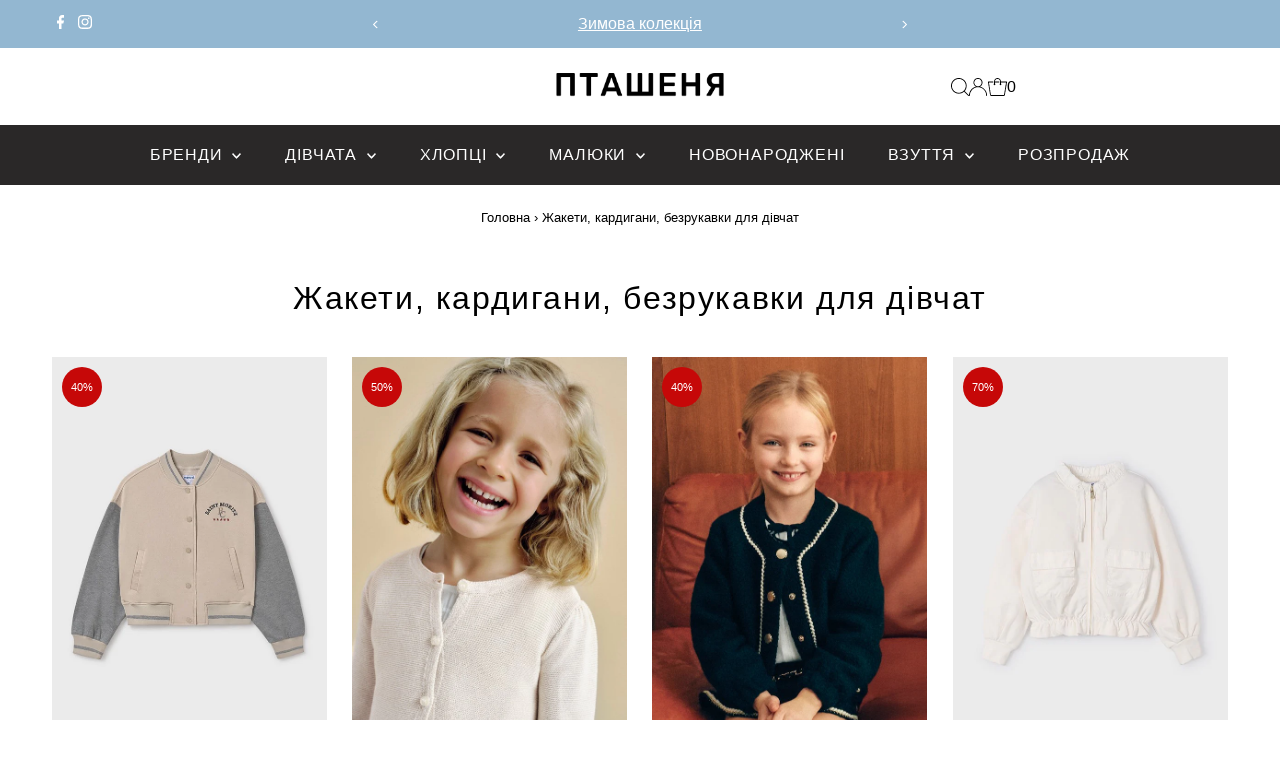

--- FILE ---
content_type: text/html; charset=utf-8
request_url: https://ptashenia.com.ua/collections/%D0%B6%D0%B0%D0%BA%D0%B5%D1%82%D0%B8-%D0%BA%D0%B0%D1%80%D0%B4%D0%B8%D0%B3%D0%B0%D0%BD%D0%B8-%D0%B1%D0%B5%D0%B7%D1%80%D1%83%D0%BA%D0%B0%D0%B2%D0%BA%D0%B8-%D0%B4%D0%BB%D1%8F-%D0%B4%D1%96%D0%B2%D1%87%D0%B0%D1%82
body_size: 39305
content:
<!DOCTYPE html>
<html class="no-js" lang="uk">
<head>
  <meta charset="utf-8" />
  <meta name="viewport" content="width=device-width,initial-scale=1">

  <!-- Establish early connection to external domains -->
  <link rel="preconnect" href="https://cdn.shopify.com" crossorigin>
  <link rel="preconnect" href="https://fonts.shopify.com" crossorigin>
  <link rel="preconnect" href="https://monorail-edge.shopifysvc.com">
  <link rel="preconnect" href="//ajax.googleapis.com" crossorigin /><!-- Preload onDomain stylesheets and script libraries -->
  <link rel="preload" href="//ptashenia.com.ua/cdn/shop/t/18/assets/stylesheet.css?v=104771836235201189771706273661" as="style">
  <link rel="preload" as="font" href="" type="font/woff2" crossorigin>
  <link rel="preload" as="font" href="" type="font/woff2" crossorigin>
  <link rel="preload" as="font" href="" type="font/woff2" crossorigin>
  <link rel="preload" href="//ptashenia.com.ua/cdn/shop/t/18/assets/eventemitter3.min.js?v=27939738353326123541706273661" as="script">
  <link rel="preload" href="//ptashenia.com.ua/cdn/shop/t/18/assets/vendor-video.js?v=112486824910932804751706273661" as="script">
  <link rel="preload" href="//ptashenia.com.ua/cdn/shop/t/18/assets/theme.js?v=102705422821819961451706273661" as="script">

  <link rel="shortcut icon" href="//ptashenia.com.ua/cdn/shop/files/3_02bc1345-374c-4700-84f4-9f01ea3d61bb.png?crop=center&height=32&v=1613690975&width=32" type="image/png" />
  <link rel="canonical" href="https://ptashenia.com.ua/collections/%d0%b6%d0%b0%d0%ba%d0%b5%d1%82%d0%b8-%d0%ba%d0%b0%d1%80%d0%b4%d0%b8%d0%b3%d0%b0%d0%bd%d0%b8-%d0%b1%d0%b5%d0%b7%d1%80%d1%83%d0%ba%d0%b0%d0%b2%d0%ba%d0%b8-%d0%b4%d0%bb%d1%8f-%d0%b4%d1%96%d0%b2%d1%87%d0%b0%d1%82" />

  <title>Жакети, кардигани, безрукавки для дівчат &ndash; Пташеня</title>
  

  

  
<meta property="og:image" content="http://ptashenia.com.ua/cdn/shop/files/28_70c059fc-256d-403c-8118-e3d8bf1332c1.png?v=1617351499&width=1024">
  <meta property="og:image:secure_url" content="https://ptashenia.com.ua/cdn/shop/files/28_70c059fc-256d-403c-8118-e3d8bf1332c1.png?v=1617351499&width=1024">
  <meta property="og:image:width" content="3000">
  <meta property="og:image:height" content="1570">
<meta property="og:site_name" content="Пташеня">



<meta name="twitter:card" content="summary">


<meta name="twitter:site" content="@">



  <style data-shopify>
:root {
    --main-family: "system_ui", -apple-system, 'Segoe UI', Roboto, 'Helvetica Neue', 'Noto Sans', 'Liberation Sans', Arial, sans-serif, 'Apple Color Emoji', 'Segoe UI Emoji', 'Segoe UI Symbol', 'Noto Color Emoji';
    --main-weight: 400;
    --main-style: normal;
    --main-spacing: 0em;
    --nav-family: "system_ui" -apple-system, 'Segoe UI', Roboto, 'Helvetica Neue', 'Noto Sans', 'Liberation Sans', Arial, sans-serif, 'Apple Color Emoji', 'Segoe UI Emoji', 'Segoe UI Symbol', 'Noto Color Emoji';
    --nav-weight: 400;
    --nav-style: normal;
    --nav-spacing: 0.050em;
    --heading-family: "system_ui" -apple-system, 'Segoe UI', Roboto, 'Helvetica Neue', 'Noto Sans', 'Liberation Sans', Arial, sans-serif, 'Apple Color Emoji', 'Segoe UI Emoji', 'Segoe UI Symbol', 'Noto Color Emoji';
    --heading-weight: 400;
    --heading-style: normal;
    --heading-spacing: 0.050em;
    --font-size: 16px;
    --font-size-sm: 10px;
    --nav-size: 16px;
    --h1-size: 32px;
    --h2-size: 25px;
    --h3-size: 19px;
    --header-wrapper-background: #ffffff;
    --background: #ffffff;
    --header-link-color: #000000;
    --announcement-background: #93b7d1;
    --announcement-text: #ffffff;
    --header-icons: #ffffff;
    --header-icons-hover: #ffffff;
    --mobile-header-icons: ;
    --text-color: #000000;
    --link-color: #000000;
    --sale-color: #c60808;
    --dotted-color: #cccccc;
    --button-color: #2a2828;
    --button-hover: #494646;
    --button-text: #ffffff;
    --secondary-button-color: #2a2828;
    --secondary-button-hover: #494646;
    --secondary-button-text: #ffffff;
    --direction-color: #a4a4a4;
    --direction-background: rgba(0,0,0,0);
    --direction-hover: rgba(0,0,0,0);
    --footer-background: #2a2828;
    --footer-text: #ffffff;
    --footer-icons-color: #ffffff;
    --footer-input: #ffffff;
    --footer-input-text: #000000;
    --footer-button: #494646;
    --footer-button-text: #ffffff;
    --nav-color: #ffffff;
    --nav-hover-color: #494646;
    --nav-background-color: #2a2828;
    --nav-hover-link-color: #ffffff;
    --nav-border-color: rgba(0,0,0,0);
    --dropdown-background-color: #ffffff;
    --dropdown-link-color: #000000;
    --dropdown-link-hover-color: #93b7d1;
    --dropdown-min-width: 220px;
    --free-shipping-bg: #b79e8c;
    --free-shipping-text: #ffffff;
    --error-color: #c60808;
    --error-color-light: #fdd0d0;
    --swatch-height: 40px;
    --swatch-width: 44px;
    --tool-tip-width: -20;
    --icon-border-color: #e6e6e6;
    --select-arrow-bg: url(//ptashenia.com.ua/cdn/shop/t/18/assets/select-arrow.png?v=112595941721225094991706273661);
    --keyboard-focus-color: #f3f3f3;
    --keyboard-focus-border-style: dotted;
    --keyboard-focus-border-weight: 1;
    --price-unit-price: #999999;
    --color-filter-size: 20px;
    --color-body-text: var(--text-color);
    --color-body: var(--background);
    --color-bg: var(--background);
    --section-margins: 40px;

    --star-active: rgb(0, 0, 0);
    --star-inactive: rgb(204, 204, 204);
    --age-text-color: #262b2c;
    --age-bg-color: #faf4e8;

    
      --button-corners: 3px;
    

    --section-background: #ffffff;
    --desktop-section-height: ;
    --mobile-section-height: ;

  }
  @media (max-width: 740px) {
    :root {
      --font-size: calc(16px - (16px * 0.15));
      --nav-size: calc(16px - (16px * 0.15));
      --h1-size: calc(32px - (32px * 0.15));
      --h2-size: calc(25px - (25px * 0.15));
      --h3-size: calc(19px - (19px * 0.15));
    }
  }
</style>


  <link rel="stylesheet" href="//ptashenia.com.ua/cdn/shop/t/18/assets/stylesheet.css?v=104771836235201189771706273661" type="text/css">

  <style>
  
  
  
  
  
  
  </style>

  <script>window.performance && window.performance.mark && window.performance.mark('shopify.content_for_header.start');</script><meta name="google-site-verification" content="ks9EFXDHsVSfEguQF6XI4rMPJsjF9HDyJIgqux9FreI">
<meta name="facebook-domain-verification" content="w1xtwf56e5h4ep5bfi30hl98hs9ccb">
<meta id="shopify-digital-wallet" name="shopify-digital-wallet" content="/26573578/digital_wallets/dialog">
<link rel="alternate" type="application/atom+xml" title="Feed" href="/collections/%D0%B6%D0%B0%D0%BA%D0%B5%D1%82%D0%B8-%D0%BA%D0%B0%D1%80%D0%B4%D0%B8%D0%B3%D0%B0%D0%BD%D0%B8-%D0%B1%D0%B5%D0%B7%D1%80%D1%83%D0%BA%D0%B0%D0%B2%D0%BA%D0%B8-%D0%B4%D0%BB%D1%8F-%D0%B4%D1%96%D0%B2%D1%87%D0%B0%D1%82.atom" />
<link rel="alternate" type="application/json+oembed" href="https://ptashenia.com.ua/collections/%d0%b6%d0%b0%d0%ba%d0%b5%d1%82%d0%b8-%d0%ba%d0%b0%d1%80%d0%b4%d0%b8%d0%b3%d0%b0%d0%bd%d0%b8-%d0%b1%d0%b5%d0%b7%d1%80%d1%83%d0%ba%d0%b0%d0%b2%d0%ba%d0%b8-%d0%b4%d0%bb%d1%8f-%d0%b4%d1%96%d0%b2%d1%87%d0%b0%d1%82.oembed">
<script async="async" src="/checkouts/internal/preloads.js?locale=uk-UA"></script>
<script id="shopify-features" type="application/json">{"accessToken":"786553d706cc4940a8735e8079a90191","betas":["rich-media-storefront-analytics"],"domain":"ptashenia.com.ua","predictiveSearch":true,"shopId":26573578,"locale":"en"}</script>
<script>var Shopify = Shopify || {};
Shopify.shop = "ptashenia.myshopify.com";
Shopify.locale = "uk";
Shopify.currency = {"active":"UAH","rate":"1.0"};
Shopify.country = "UA";
Shopify.theme = {"name":"Updated copy of Copy of Testament 29\/11\/2023 No...","id":139693883617,"schema_name":"Testament","schema_version":"12.2.0","theme_store_id":623,"role":"main"};
Shopify.theme.handle = "null";
Shopify.theme.style = {"id":null,"handle":null};
Shopify.cdnHost = "ptashenia.com.ua/cdn";
Shopify.routes = Shopify.routes || {};
Shopify.routes.root = "/";</script>
<script type="module">!function(o){(o.Shopify=o.Shopify||{}).modules=!0}(window);</script>
<script>!function(o){function n(){var o=[];function n(){o.push(Array.prototype.slice.apply(arguments))}return n.q=o,n}var t=o.Shopify=o.Shopify||{};t.loadFeatures=n(),t.autoloadFeatures=n()}(window);</script>
<script id="shop-js-analytics" type="application/json">{"pageType":"collection"}</script>
<script defer="defer" async type="module" src="//ptashenia.com.ua/cdn/shopifycloud/shop-js/modules/v2/client.init-shop-cart-sync_C5BV16lS.en.esm.js"></script>
<script defer="defer" async type="module" src="//ptashenia.com.ua/cdn/shopifycloud/shop-js/modules/v2/chunk.common_CygWptCX.esm.js"></script>
<script type="module">
  await import("//ptashenia.com.ua/cdn/shopifycloud/shop-js/modules/v2/client.init-shop-cart-sync_C5BV16lS.en.esm.js");
await import("//ptashenia.com.ua/cdn/shopifycloud/shop-js/modules/v2/chunk.common_CygWptCX.esm.js");

  window.Shopify.SignInWithShop?.initShopCartSync?.({"fedCMEnabled":true,"windoidEnabled":true});

</script>
<script>(function() {
  var isLoaded = false;
  function asyncLoad() {
    if (isLoaded) return;
    isLoaded = true;
    var urls = ["https:\/\/chimpstatic.com\/mcjs-connected\/js\/users\/16ce6dc73f9bc57a97ee7552d\/574e4f437629fbc93b58069cf.js?shop=ptashenia.myshopify.com","https:\/\/omnisnippet1.com\/platforms\/shopify.js?source=scriptTag\u0026v=2025-11-27T16\u0026shop=ptashenia.myshopify.com"];
    for (var i = 0; i < urls.length; i++) {
      var s = document.createElement('script');
      s.type = 'text/javascript';
      s.async = true;
      s.src = urls[i];
      var x = document.getElementsByTagName('script')[0];
      x.parentNode.insertBefore(s, x);
    }
  };
  if(window.attachEvent) {
    window.attachEvent('onload', asyncLoad);
  } else {
    window.addEventListener('load', asyncLoad, false);
  }
})();</script>
<script id="__st">var __st={"a":26573578,"offset":-18000,"reqid":"6a09654f-1f2d-49d7-979b-ad2e9f919899-1768622953","pageurl":"ptashenia.com.ua\/collections\/%D0%B6%D0%B0%D0%BA%D0%B5%D1%82%D0%B8-%D0%BA%D0%B0%D1%80%D0%B4%D0%B8%D0%B3%D0%B0%D0%BD%D0%B8-%D0%B1%D0%B5%D0%B7%D1%80%D1%83%D0%BA%D0%B0%D0%B2%D0%BA%D0%B8-%D0%B4%D0%BB%D1%8F-%D0%B4%D1%96%D0%B2%D1%87%D0%B0%D1%82","u":"34786f25f8c8","p":"collection","rtyp":"collection","rid":397894942945};</script>
<script>window.ShopifyPaypalV4VisibilityTracking = true;</script>
<script id="captcha-bootstrap">!function(){'use strict';const t='contact',e='account',n='new_comment',o=[[t,t],['blogs',n],['comments',n],[t,'customer']],c=[[e,'customer_login'],[e,'guest_login'],[e,'recover_customer_password'],[e,'create_customer']],r=t=>t.map((([t,e])=>`form[action*='/${t}']:not([data-nocaptcha='true']) input[name='form_type'][value='${e}']`)).join(','),a=t=>()=>t?[...document.querySelectorAll(t)].map((t=>t.form)):[];function s(){const t=[...o],e=r(t);return a(e)}const i='password',u='form_key',d=['recaptcha-v3-token','g-recaptcha-response','h-captcha-response',i],f=()=>{try{return window.sessionStorage}catch{return}},m='__shopify_v',_=t=>t.elements[u];function p(t,e,n=!1){try{const o=window.sessionStorage,c=JSON.parse(o.getItem(e)),{data:r}=function(t){const{data:e,action:n}=t;return t[m]||n?{data:e,action:n}:{data:t,action:n}}(c);for(const[e,n]of Object.entries(r))t.elements[e]&&(t.elements[e].value=n);n&&o.removeItem(e)}catch(o){console.error('form repopulation failed',{error:o})}}const l='form_type',E='cptcha';function T(t){t.dataset[E]=!0}const w=window,h=w.document,L='Shopify',v='ce_forms',y='captcha';let A=!1;((t,e)=>{const n=(g='f06e6c50-85a8-45c8-87d0-21a2b65856fe',I='https://cdn.shopify.com/shopifycloud/storefront-forms-hcaptcha/ce_storefront_forms_captcha_hcaptcha.v1.5.2.iife.js',D={infoText:'Protected by hCaptcha',privacyText:'Privacy',termsText:'Terms'},(t,e,n)=>{const o=w[L][v],c=o.bindForm;if(c)return c(t,g,e,D).then(n);var r;o.q.push([[t,g,e,D],n]),r=I,A||(h.body.append(Object.assign(h.createElement('script'),{id:'captcha-provider',async:!0,src:r})),A=!0)});var g,I,D;w[L]=w[L]||{},w[L][v]=w[L][v]||{},w[L][v].q=[],w[L][y]=w[L][y]||{},w[L][y].protect=function(t,e){n(t,void 0,e),T(t)},Object.freeze(w[L][y]),function(t,e,n,w,h,L){const[v,y,A,g]=function(t,e,n){const i=e?o:[],u=t?c:[],d=[...i,...u],f=r(d),m=r(i),_=r(d.filter((([t,e])=>n.includes(e))));return[a(f),a(m),a(_),s()]}(w,h,L),I=t=>{const e=t.target;return e instanceof HTMLFormElement?e:e&&e.form},D=t=>v().includes(t);t.addEventListener('submit',(t=>{const e=I(t);if(!e)return;const n=D(e)&&!e.dataset.hcaptchaBound&&!e.dataset.recaptchaBound,o=_(e),c=g().includes(e)&&(!o||!o.value);(n||c)&&t.preventDefault(),c&&!n&&(function(t){try{if(!f())return;!function(t){const e=f();if(!e)return;const n=_(t);if(!n)return;const o=n.value;o&&e.removeItem(o)}(t);const e=Array.from(Array(32),(()=>Math.random().toString(36)[2])).join('');!function(t,e){_(t)||t.append(Object.assign(document.createElement('input'),{type:'hidden',name:u})),t.elements[u].value=e}(t,e),function(t,e){const n=f();if(!n)return;const o=[...t.querySelectorAll(`input[type='${i}']`)].map((({name:t})=>t)),c=[...d,...o],r={};for(const[a,s]of new FormData(t).entries())c.includes(a)||(r[a]=s);n.setItem(e,JSON.stringify({[m]:1,action:t.action,data:r}))}(t,e)}catch(e){console.error('failed to persist form',e)}}(e),e.submit())}));const S=(t,e)=>{t&&!t.dataset[E]&&(n(t,e.some((e=>e===t))),T(t))};for(const o of['focusin','change'])t.addEventListener(o,(t=>{const e=I(t);D(e)&&S(e,y())}));const B=e.get('form_key'),M=e.get(l),P=B&&M;t.addEventListener('DOMContentLoaded',(()=>{const t=y();if(P)for(const e of t)e.elements[l].value===M&&p(e,B);[...new Set([...A(),...v().filter((t=>'true'===t.dataset.shopifyCaptcha))])].forEach((e=>S(e,t)))}))}(h,new URLSearchParams(w.location.search),n,t,e,['guest_login'])})(!0,!0)}();</script>
<script integrity="sha256-4kQ18oKyAcykRKYeNunJcIwy7WH5gtpwJnB7kiuLZ1E=" data-source-attribution="shopify.loadfeatures" defer="defer" src="//ptashenia.com.ua/cdn/shopifycloud/storefront/assets/storefront/load_feature-a0a9edcb.js" crossorigin="anonymous"></script>
<script data-source-attribution="shopify.dynamic_checkout.dynamic.init">var Shopify=Shopify||{};Shopify.PaymentButton=Shopify.PaymentButton||{isStorefrontPortableWallets:!0,init:function(){window.Shopify.PaymentButton.init=function(){};var t=document.createElement("script");t.src="https://ptashenia.com.ua/cdn/shopifycloud/portable-wallets/latest/portable-wallets.en.js",t.type="module",document.head.appendChild(t)}};
</script>
<script data-source-attribution="shopify.dynamic_checkout.buyer_consent">
  function portableWalletsHideBuyerConsent(e){var t=document.getElementById("shopify-buyer-consent"),n=document.getElementById("shopify-subscription-policy-button");t&&n&&(t.classList.add("hidden"),t.setAttribute("aria-hidden","true"),n.removeEventListener("click",e))}function portableWalletsShowBuyerConsent(e){var t=document.getElementById("shopify-buyer-consent"),n=document.getElementById("shopify-subscription-policy-button");t&&n&&(t.classList.remove("hidden"),t.removeAttribute("aria-hidden"),n.addEventListener("click",e))}window.Shopify?.PaymentButton&&(window.Shopify.PaymentButton.hideBuyerConsent=portableWalletsHideBuyerConsent,window.Shopify.PaymentButton.showBuyerConsent=portableWalletsShowBuyerConsent);
</script>
<script data-source-attribution="shopify.dynamic_checkout.cart.bootstrap">document.addEventListener("DOMContentLoaded",(function(){function t(){return document.querySelector("shopify-accelerated-checkout-cart, shopify-accelerated-checkout")}if(t())Shopify.PaymentButton.init();else{new MutationObserver((function(e,n){t()&&(Shopify.PaymentButton.init(),n.disconnect())})).observe(document.body,{childList:!0,subtree:!0})}}));
</script>

<script>window.performance && window.performance.mark && window.performance.mark('shopify.content_for_header.end');</script>

<!-- BEGIN app block: shopify://apps/smart-filter-search/blocks/app-embed/5cc1944c-3014-4a2a-af40-7d65abc0ef73 -->
<style>.spf-filter-loading #gf-products>*,.spf-filter-loading [data-globo-filter-items]>*{visibility:hidden;opacity:0}#gf-products{display:-ms-flexbox;margin-right:-15px;margin-left:-15px;padding:0;margin-bottom:0;min-width:100%;width:auto;z-index:1;position:relative;display:-webkit-box;display:flex;justify-content:left;-ms-flex-wrap:wrap;flex-wrap:wrap;height:auto!important}.gf-block-title-skeleton span{width:100%;height:12px;display:block;border-radius:5px;background:#f6f6f7}.gf-top_one .gf-block-title-skeleton span{height:22px;border-radius:2px;min-width:100px}.gf-block-title-skeleton h3::after,.gf-top_one .gf-block-content.gf-block-skeleton{display:none!important}#gf-tree .gf-label.gf-label-skeleton{height:8px;display:block;border-radius:3px!important;background:#f6f6f7}.gf-label-width-75{max-width:75%}.gf-label-width-90{max-width:90%}.gf-label-width-50{max-width:50%}</style>
<link rel="preload" href="https://cdn.shopify.com/extensions/019bc61e-e0df-75dc-ad8c-8494619f160e/smart-product-filters-608/assets/globo-filter-critical.css" as="style" onload="this.onload=null;this.rel='stylesheet'">
<noscript><link rel="stylesheet" href="https://cdn.shopify.com/extensions/019bc61e-e0df-75dc-ad8c-8494619f160e/smart-product-filters-608/assets/globo-filter-critical.css"></noscript><link href="https://cdn.shopify.com/extensions/019bc61e-e0df-75dc-ad8c-8494619f160e/smart-product-filters-608/assets/globo.filter.min.js" as="script" rel="preload">
<link rel="preconnect" href="https://filter-x1.globo.io" crossorigin>
<link rel="dns-prefetch" href="https://filter-x1.globo.io"><link href="https://cdn.shopify.com/extensions/019bc61e-e0df-75dc-ad8c-8494619f160e/smart-product-filters-608/assets/globo.filter.filter.min.js" as="script" rel="preload">
<link href="https://cdn.shopify.com/extensions/019bc61e-e0df-75dc-ad8c-8494619f160e/smart-product-filters-608/assets/globo.filter.692.min.js" as="script" rel="preload">
<link href="https://cdn.shopify.com/extensions/019bc61e-e0df-75dc-ad8c-8494619f160e/smart-product-filters-608/assets/globo.filter.themes.min.js" as="script" rel="preload">
<link href="https://cdn.shopify.com/extensions/019bc61e-e0df-75dc-ad8c-8494619f160e/smart-product-filters-608/assets/globo.filter.liquid.min.js" as="script" rel="preload">
<link href="https://cdn.shopify.com/extensions/019bc61e-e0df-75dc-ad8c-8494619f160e/smart-product-filters-608/assets/globo.filter.product.min.js" as="script" rel="preload">
<link href="//cdn.shopify.com/extensions/019bc61e-e0df-75dc-ad8c-8494619f160e/smart-product-filters-608/assets/globo.filter.css" rel="stylesheet" type="text/css" media="all" /><link rel="stylesheet" href="https://cdn.shopify.com/extensions/019bc61e-e0df-75dc-ad8c-8494619f160e/smart-product-filters-608/assets/globo.filter.slider.css" media="print" onload="this.media='all'"><link rel="stylesheet" href="https://cdn.shopify.com/extensions/019bc61e-e0df-75dc-ad8c-8494619f160e/smart-product-filters-608/assets/globo.search.css" media="print" onload="this.media='all'">

<meta id="search_terms_value" content="" />
<!-- BEGIN app snippet: global.variables --><script>
  window.shopCurrency = "UAH";
  window.shopCountry = "UA";
  window.shopLanguageCode = "uk";

  window.currentCurrency = "UAH";
  window.currentCountry = "UA";
  window.currentLanguageCode = "uk";

  window.shopCustomer = false

  window.useCustomTreeTemplate = false;
  window.useCustomProductTemplate = false;

  window.GloboFilterRequestOrigin = "https://ptashenia.com.ua";
  window.GloboFilterShopifyDomain = "ptashenia.myshopify.com";
  window.GloboFilterSFAT = "";
  window.GloboFilterSFApiVersion = "2025-04";
  window.GloboFilterProxyPath = "/apps/globofilters";
  window.GloboFilterRootUrl = "";
  window.GloboFilterTranslation = {"search":{"suggestions":"Пропрозиції","collections":"Колекції","pages":"Сторінки","product":"Товар","products":"Товарів","view_all":"Шукати","not_found":"За вашим запитом нічого не знайдено","view_all_products":"Переглянути всі товари"},"form":{"heading":"Search products","select":"-- Select --","search":"Search","submit":"Search","clear":"Clear"},"filter":{"filter_by":"Фільтрувати за","clear_all":"Очистити все","view":"Переглянути","clear":"Очистити","in_stock":"В наявності","out_of_stock":"Немає в наявності","ready_to_ship":"Готово до відправки","search":"Search options"},"sort":{"sort_by":"Сортувати за","manually":"Рекомендовані","availability_in_stock_first":"Наявність","relevance":"Відповідність","best_selling":"Бестселери","alphabetically_a_z":"A-Я","alphabetically_z_a":"Я-A","price_low_to_high":"Ціна: нижча → вища","price_high_to_low":"Ціна: вища → нижча","date_new_to_old":"Нові надходження","date_old_to_new":"Старі надходження","sale_off":"Знижки (%)"},"product":{"add_to_cart":"Купити зараз","unavailable":"Недоступно","sold_out":"Продано","sale":"Знижка","load_more":"Показати більше товарів","limit":"Показати","search":"Шукати товари","no_results":"Товарів не знайдено"},"labels":{"317191":"Бренд","317192":"Категорія товару","317193":"Ціна","317194":"Відсоток знижки","317195":"Наявність","318166":"Вік","318796":"Стать","318797":"Бренд","318798":"Категорія товару","318799":"Ціна","318800":"Відсоток знижки","318801":"Наявність","318802":"Розмір (вік\/ріст)","320496":"Сезон","320498":"Сезон","320773":"Тип товару","320774":"Ціна","320775":"Відсоток знижки","320776":"Availability","320777":"Вік","320778":"Стать","320779":"Сезон","320790":"Категорія товару","320791":"Ціна","320792":"Відсоток знижки","320793":"Наявність","320794":"Розмір одягу (вік\/ріст)","320795":"Сезон","320796":"Стать","324612":"Бренд","366049":"Тип товару","366050":"Ціна","366051":"Відсоток знижки","366052":"Availability","366053":"Вік","366054":"Стать","366055":"Сезон","366056":"Бренд","440106":"Бренд","440107":"Тип товару","440108":"Ціна"},"customOrder":[]};
  window.isMultiCurrency =false;
  window.globoEmbedFilterAssetsUrl = 'https://cdn.shopify.com/extensions/019bc61e-e0df-75dc-ad8c-8494619f160e/smart-product-filters-608/assets/';
  window.assetsUrl = window.globoEmbedFilterAssetsUrl;
  window.GloboMoneyFormat = "₴{{amount_no_decimals}}";
</script><!-- END app snippet -->
<script type="text/javascript" hs-ignore data-ccm-injected>
document.getElementsByTagName('html')[0].classList.add('spf-filter-loading', 'spf-has-filter');
window.enabledEmbedFilter = true;
window.sortByRelevance = false;
window.moneyFormat = "₴{{amount_no_decimals}}";
window.GloboMoneyWithCurrencyFormat = "₴{{amount_no_decimals}}";
window.filesUrl = '//ptashenia.com.ua/cdn/shop/files/';
window.GloboThemesInfo ={"130266562785":{"id":130266562785,"name":"Copy of Testament [BackUp 19.01.2022] Old Theme","theme_store_id":623,"theme_name":"Testament"},"138159915233":{"id":138159915233,"name":"Copy of Testament","theme_store_id":623,"theme_name":"Testament"},"138159948001":{"id":138159948001,"name":"Updated copy of Testament","theme_store_id":623,"theme_name":"Testament"},"138353115361":{"id":138353115361,"name":"Copy of Testament Backup 27\/11\/2023","theme_store_id":623,"theme_name":"Testament"},"138353213665":{"id":138353213665,"name":"Updated copy of Copy of Testament Backup 27\/11\/...","theme_store_id":623,"theme_name":"Testament"},"138423075041":{"id":138423075041,"name":"Refresh - for troubleshooting","theme_store_id":1567,"theme_name":"Refresh"},"138423468257":{"id":138423468257,"name":"Testament 30\/11\/2023 Updated (transtation needed)","theme_store_id":623,"theme_name":"Testament"},"139693850849":{"id":139693850849,"name":"Copy of Testament 29\/11\/2023 Not updated","theme_store_id":623,"theme_name":"Testament"},"139693883617":{"id":139693883617,"name":"Updated copy of Copy of Testament 29\/11\/2023 No...","theme_store_id":623,"theme_name":"Testament"},"143692300513":{"id":143692300513,"name":"Dawn","theme_store_id":887,"theme_name":"Dawn"},"12197101617":{"id":12197101617,"name":"Пташеня","theme_store_id":1716,"theme_name":"Vela Framework","theme_version":"v1.0.0"},"12251660337":{"id":12251660337,"name":"furniture-home4","theme_store_id":1716,"theme_name":"Vela Framework","theme_version":"v1.0.0"},"81301176369":{"id":81301176369,"name":"Lorenza","theme_store_id":798,"theme_name":"Lorenza"},"81301405745":{"id":81301405745,"name":"Atlantic","theme_store_id":566,"theme_name":"Atlantic"},"81302454321":{"id":81302454321,"name":"Testament","theme_store_id":623,"theme_name":"Testament"},"118311911608":{"id":118311911608,"name":"[Boost Commerce] Live theme with filter \u0026 search 1","theme_store_id":623,"theme_name":"Testament","theme_version":"7.2"},"123857240248":{"id":123857240248,"name":"Copy of Testament","theme_store_id":623,"theme_name":"Testament"},"128754811105":{"id":128754811105,"name":"Testament 29\/11\/2023 Not updated","theme_store_id":623,"theme_name":"Testament"}};



var GloboEmbedFilterConfig = {
api: {filterUrl: "https://filter-x1.globo.io/filter",searchUrl: "https://filter-x1.globo.io/search", url: "https://filter-x1.globo.io"},
shop: {
name: "Пташеня",
url: "https://ptashenia.com.ua",
domain: "ptashenia.myshopify.com",
locale: "uk",
cur_locale: "uk",
predictive_search_url: "/search/suggest",
country_code: "UA",
root_url: "",
cart_url: "/cart",
search_url: "/search",
cart_add_url: "/cart/add",
search_terms_value: "",
product_image: {width: 800, height: 1200},
no_image_url: "https://cdn.shopify.com/s/images/themes/product-1.png",
swatches: {"color":{"lightblue":{"mode":1,"color_1":"rgba(173, 216, 230, 1)"},"aliceblue":{"mode":1,"color_1":"rgba(240, 248, 255, 1)"},"aqua":{"mode":1,"color_1":"rgba(0, 255, 255, 1)"},"aquamarine":{"mode":1,"color_1":"rgba(127, 255, 212, 1)"},"azure":{"mode":1,"color_1":"rgba(0, 127, 255, 1)"},"beige":{"mode":1,"color_1":"rgba(245, 245, 220, 1)"},"bisque":{"mode":1,"color_1":"rgba(255, 228, 196, 1)"},"black":{"mode":1,"color_1":"rgba(81, 71, 71, 1)"},"bleck":{"mode":1,"color_1":"rgba(63, 55, 55, 1)"},"blue":{"mode":1,"color_1":"rgba(72, 98, 218, 1)"},"brown":{"mode":1,"color_1":"rgba(165, 42, 42, 1)"},"burlywood":{"mode":1,"color_1":"rgba(222, 184, 135, 1)"},"cadetblue":{"mode":1,"color_1":"rgba(95, 158, 160, 1)"},"chartreuse":{"mode":1,"color_1":"rgba(223, 255, 0, 1)"},"chocolate":{"mode":1,"color_1":"rgba(123, 63, 0, 1)"},"coral":{"mode":1,"color_1":"rgba(255, 127, 80, 1)"},"cornflowerblue":{"mode":1,"color_1":"rgba(100, 149, 237, 1)"},"cornsilk":{"mode":1,"color_1":"rgba(255, 248, 220, 1)"},"darkblue":{"mode":1,"color_1":"rgba(0, 0, 139, 1)"},"darkcyan":{"mode":1,"color_1":"rgba(0, 139, 139, 1)"},"darkgreen":{"mode":1,"color_1":"rgba(1, 50, 32, 1)"},"darkgrey":{"mode":1,"color_1":"rgba(90, 90, 90, 1)"},"darkolivegreen":{"mode":1,"color_1":"rgba(85, 107, 47, 1)"},"darkorange":{"mode":1,"color_1":"rgba(255, 140, 0, 1)"},"darkred":{"mode":1,"color_1":"rgba(139, 0, 0, 1)"},"darkseagreen":{"mode":1,"color_1":"rgba(143, 188, 143, 1)"},"deeppink":{"mode":1,"color_1":"rgba(255, 20, 147, 1)"},"dimgray":{"mode":1,"color_1":"rgba(105, 105, 105, 1)"},"dimgrey":{"mode":1,"color_1":"rgba(105, 105, 105, 1)"},"dodgerblue":{"mode":1,"color_1":"rgba(30, 144, 255, 1)"},"firebrick":{"mode":1,"color_1":"rgba(178, 34, 34, 1)"},"forestgreen":{"mode":1,"color_1":"rgba(34, 139, 34, 1)"},"fuchsia":{"mode":1,"color_1":"rgba(255, 0, 255, 1)"},"gainsboro":{"mode":1,"color_1":"rgba(220, 220, 220, 1)"},"gold":{"mode":1,"color_1":"rgba(255, 215, 0, 1)"},"goldenrod":{"mode":1,"color_1":"rgba(218, 165, 32, 1)"},"gray":{"mode":1,"color_1":"rgba(128, 128, 128, 1)"},"green":{"mode":1,"color_1":"rgba(0, 128, 0, 1)"},"greenyellow":{"mode":1,"color_1":"rgba(154, 205, 50, 1)"},"grey":{"mode":1,"color_1":"rgba(115, 113, 113, 1)"},"hotpink":{"mode":1,"color_1":"rgba(255, 105, 180, 1)"},"indianred":{"mode":1,"color_1":"rgba(205, 92, 92, 1)"},"indigo":{"mode":1,"color_1":"rgba(75, 0, 130, 1)"},"ivory":{"mode":1,"color_1":"rgba(255, 255, 240, 1)"},"khaki":{"mode":1,"color_1":"rgba(195, 176, 145, 1)"},"lavenderblush":{"mode":1,"color_1":"rgba(255, 240, 245, 1)"},"lightcoral":{"mode":1,"color_1":"rgba(240, 128, 128, 1)"},"lightcyan":{"mode":1,"color_1":"rgba(224, 255, 255, 1)"},"lightgray":{"mode":1,"color_1":"rgba(211, 211, 211, 1)"},"lightgreen":{"mode":1,"color_1":"rgba(144, 238, 144, 1)"},"turquoise":{"mode":1,"color_1":"rgba(48, 213, 200, 1)"},"violet":{"mode":1,"color_1":"rgba(149, 115, 200, 1)"},"wheat":{"mode":1,"color_1":"rgba(245, 222, 179, 1)"},"white":{"mode":1,"color_1":"rgba(255, 255, 255, 1)"},"whitesmoke":{"mode":1,"color_1":"rgba(245, 245, 245, 1)"},"yellow":{"mode":1,"color_1":"rgba(255, 255, 0, 1)"},"yellowgreen":{"mode":1,"color_1":"rgba(154, 205, 50, 1)"},"lightgrey":{"mode":1,"color_1":"rgba(211, 211, 211, 1)"},"lightpink":{"mode":1,"color_1":"rgba(255, 182, 193, 1)"},"lightsalmon":{"mode":1,"color_1":"rgba(255, 160, 122, 1)"},"lightskyblue":{"mode":1,"color_1":"rgba(135, 206, 250, 1)"},"lightsteelblue":{"mode":1,"color_1":"rgba(176, 196, 222, 1)"},"lime":{"mode":1,"color_1":"rgba(50, 205, 50, 1)"},"linen":{"mode":1,"color_1":"rgba(233, 220, 201, 1)"},"magenta":{"mode":1,"color_1":"rgba(255, 0, 255, 1)"},"maroon":{"mode":1,"color_1":"rgba(128, 0, 0, 1)"},"mediumaquamarine":{"mode":1,"color_1":"rgba(102, 221, 170, 1)"},"mediumblue":{"mode":1,"color_1":"rgba(0, 0, 205, 1)"},"mediumorchid":{"mode":1,"color_1":"rgba(186, 85, 211, 1)"},"mediumpurple":{"mode":1,"color_1":"rgba(147, 112, 219, 1)"},"mediumturquoise":{"mode":1,"color_1":"rgba(72, 209, 204, 1)"},"mediumvioletred":{"mode":1,"color_1":"rgba(199, 21, 133, 1)"},"midnightblue":{"mode":1,"color_1":"rgba(25, 25, 112, 1)"},"mintcream":{"mode":1,"color_1":"rgba(245, 255, 250, 1)"},"mistyrose":{"mode":1,"color_1":"rgba(255, 228, 225, 1)"},"moccasin":{"mode":1,"color_1":"rgba(255, 228, 181, 1)"},"navy":{"mode":1,"color_1":"rgba(0, 0, 128, 1)"},"oldlace":{"mode":1,"color_1":"rgba(253, 245, 230, 1)"},"olive":{"mode":1,"color_1":"rgba(128, 128, 0, 1)"},"olivedrab":{"mode":1,"color_1":"rgba(107, 142, 35, 1)"},"orange":{"mode":1,"color_1":"rgba(255, 165, 0, 1)"},"orangered":{"mode":1,"color_1":"rgba(255, 69, 0, 1)"},"orchid":{"mode":1,"color_1":"rgba(218, 112, 214, 1)"},"palegreen":{"mode":1,"color_1":"rgba(152, 251, 152, 1)"},"paleturquoise":{"mode":1,"color_1":"rgba(175, 238, 238, 1)"},"palevioletred":{"mode":1,"color_1":"rgba(219, 112, 147, 1)"},"peachpuff":{"mode":1,"color_1":"rgba(255, 218, 185, 1)"},"peru":{"mode":1,"color_1":"rgba(205, 133, 63, 1)"},"pink":{"mode":1,"color_1":"rgba(255, 192, 203, 1)"},"plum":{"mode":1,"color_1":"rgba(221, 160, 221, 1)"},"powderblue":{"mode":1,"color_1":"rgba(182, 208, 226, 1)"},"purple":{"mode":1,"color_1":"rgba(160, 32, 240, 1)"},"red":{"mode":1,"color_1":"rgba(255, 0, 0, 1)"},"royalblue":{"mode":1,"color_1":"rgba(65, 105, 225, 1)"},"saddlebrown":{"mode":1,"color_1":"rgba(139, 69, 19, 1)"},"sandybrown":{"mode":1,"color_1":"rgba(244, 164, 96, 1)"},"seagreen":{"mode":1,"color_1":"rgba(46, 139, 87, 1)"},"sienna":{"mode":1,"color_1":"rgba(136, 45, 23, 1)"},"silver":{"mode":1,"color_1":"rgba(192, 192, 192, 1)"},"skyblue":{"mode":1,"color_1":"rgba(135, 206, 235, 1)"},"slategray":{"mode":1,"color_1":"rgba(112, 128, 144, 1)"},"slategrey":{"mode":1,"color_1":"rgba(118, 128, 138, 1)"},"snow":{"mode":1,"color_1":"rgba(255, 250, 250, 1)"},"steelblue":{"mode":1,"color_1":"rgba(70, 130, 180, 1)"},"tan":{"mode":1,"color_1":"rgba(210, 180, 140, 1)"},"teal":{"mode":1,"color_1":"rgba(0, 128, 128, 1)"},"thistle":{"mode":1,"color_1":"rgba(216, 191, 216, 1)"}}},
swatchConfig: {"enable":false},
enableRecommendation: false,
hideOneValue: false,
newUrlStruct: true,
newUrlForSEO: false,redirects: [],
images: {},
settings: {"header":"#93b7d1","hello_color":"#ffffff","header_wrapper_background":"#ffffff","header_link_color":"#000000","navigation":"#2a2828","nav_color":"#ffffff","nav_hover_color":"#494646","nav_hover_link_color":"#ffffff","dropdown_background":"#ffffff","dropdown_link_color":"#000000","dropdown_link_hover_color":"#93b7d1","nav_border_color":"rgba(0,0,0,0)","background":"#ffffff","text_color":"#000000","sale_color":"#c60808","dotted_color":"#cccccc","error_color":"#c60808","button_color":"#2a2828","button_text":"#ffffff","button_hover":"#494646","secondary_button_color":"#2a2828","secondary_button_text":"#ffffff","secondary_button_hover":"#494646","direction_color":"#a4a4a4","direction_background":"rgba(0,0,0,0)","direction_hover":"rgba(0,0,0,0)","footer_background":"#2a2828","footer_text":"#ffffff","footer_icons_color":"#ffffff","footer_input":"#ffffff","footer_input_text":"#000000","footer_button":"#494646","footer_button_text":"#ffffff","main_font":{"error":"json not allowed for this object"},"font_size":16,"main_letter_spacing":"0","nav_font":{"error":"json not allowed for this object"},"nav_size":16,"uppercase_nav":true,"nav_letter_spacing":"0.050","heading_font":{"error":"json not allowed for this object"},"heading_letter_spacing":"0.050","h1_size":32,"h2_size":25,"h3_size":19,"section_titles":"none","button_corners":"curved","section_margins":40,"keyboard_focus":"#f3f3f3","focus_border_style":"dotted","focus_border_weight":1,"image_hover_scale":true,"search_show_products_only":false,"predictive_search_enabled":true,"enable_age_verify":false,"enable_test_mode":false,"age_limit":21,"logo_max_width":200,"logo_size":36,"age_text_color":"#262b2c","age_bg_color":"#faf4e8","enable_age_overlay_color":false,"age_bg_overlay_color":"#f5f5f5","age_overlay_color_opacity":80,"collection_image_size":"natural","title_position":"below","bold_collection_title":false,"show_product_count":false,"product_image_size":"natural","vendor":true,"show_rating":false,"product_border":false,"icon_style":"circle_icon","switch_image":true,"show_sizes":"hidden","alternate_colors":false,"quickview_type":"none","product_variants":"swatches","show_color_swatches":true,"color_swatch_shape":"circle","color_swatch_style":"variant-image","use_swatch_images":true,"sale_items":"percentage","show_payment_button":true,"cart_added_event":"go_to_active_cart","show_ca_returns":true,"ca_returns_page":"","cart_type":"drawer","show_tax_note":false,"show_shipping_note":false,"show_cart_notes":true,"show_shipping_calculator":false,"shipping_calculator_default_country":"Україна","show_shipping_countdown":false,"free_shipping_threshold":"1000","free_shipping_bg":"#b79e8c","free_shipping_text":"#ffffff","favicon":"\/\/ptashenia.com.ua\/cdn\/shop\/files\/3_02bc1345-374c-4700-84f4-9f01ea3d61bb.png?v=1613690975","twitter_url":"","facebook_url":"https:\/\/www.facebook.com\/ptashenia\/","pinterest_url":"","tumblr_url":"","youtube_url":"","instagram_url":"https:\/\/www.instagram.com\/ptashenia_\/","snapchat_id":"","tiktok":"","etsy":"","checkout_logo_image":"\/\/ptashenia.com.ua\/cdn\/shop\/files\/22-4.png?v=1640022303","checkout_logo_position":"center","checkout_logo_size":"small","checkout_body_background_image":null,"checkout_body_background_color":"#ffffff","checkout_input_background_color_mode":"white","checkout_sidebar_background_image":null,"checkout_sidebar_background_color":"#fafafa","checkout_heading_font":"Helvetica Neue","checkout_body_font":"Helvetica Neue","checkout_accent_color":"#616161","checkout_button_color":"#312f2f","checkout_error_color":"#ff6d6d","secondary_images_hover":"alternate_colors","quickview":true,"header_icons":"#ffffff","header_icons_hover":"#ffffff","link_color":"#000000","breadcrumb":true,"search_products":true,"cart_notes_enable":false,"ajax_cart_method":"modal","popup":true,"test_mode":false,"email_image":"shopify:\/\/shop_images\/farol-106-dIAvBy00ZfM-unsplash_31f2f8bb-338f-466e-84cb-0e8a6466c9ed.jpg","email_popup_title":"Join our mailing list","footer_signup_text":"Get the latest updates on sales and events","dropdown_hover_background":"#ffffff","accordion_header_bg":"#000000","accordion_header_text":"#ffffff","accordion_content_text":"#000000","h4_size":16,"h5_size":15,"navigation_transform":"uppercase","link_decoration":"none","quick_show_payment_button":false,"thumbnail_position":"right","click_to_enlarge":true,"enable_video_looping":false,"twittername":"","googleplus_url":"","customer_layout":"customer_area"},
gridSettings: {"layout":"app","useCustomTemplate":false,"useCustomTreeTemplate":false,"skin":1,"limits":[12,24,32,48],"productsPerPage":24,"sorts":["best-selling","price-ascending","price-descending","created-descending","created-ascending","sale-descending"],"noImageUrl":"https:\/\/cdn.shopify.com\/s\/images\/themes\/product-1.png","imageWidth":"800","imageHeight":"1200","imageRatio":150,"imageSize":"800_1200","alignment":"left","hideOneValue":false,"elements":["soldoutLabel","saleLabel","price","secondImage"],"saleLabelClass":" sale-percent","saleMode":2,"gridItemClass":"spf-col-xl-3 spf-col-lg-3 spf-col-md-6 spf-col-sm-6 spf-col-6","swatchClass":" round","swatchConfig":{"enable":false},"variant_redirect":false,"showSelectedVariantInfo":true},
home_filter: false,
page: "collection",
sorts: ["best-selling","price-ascending","price-descending","created-descending","created-ascending","sale-descending"],
limits: [12,24,32,48],
cache: true,
layout: "app",
marketTaxInclusion: false,
priceTaxesIncluded: false,
customerTaxesIncluded: false,
useCustomTemplate: false,
hasQuickviewTemplate: false
},
analytic: {"enableViewProductAnalytic":true,"enableSearchAnalytic":true,"enableFilterAnalytic":true,"enableATCAnalytic":false},
taxes: [],
special_countries: null,
adjustments: false,
year_make_model: {
id: 0,
prefix: "gff_",
heading: "",
showSearchInput: false,
showClearAllBtn: false
},
filter: {
id:36864,
prefix: "gf_",
layout: 1,
useThemeFilterCss: false,
sublayout: 1,
showCount: true,
showRefine: true,
refineSettings: {"style":"rounded","positions":["sidebar_mobile","toolbar_desktop","toolbar_mobile"],"color":"#000000","iconColor":"#959595","bgColor":"#E8E8E8"},
isLoadMore: 1,
filter_on_search_page: true
},
search:{
enable: true,
zero_character_suggestion: false,
pages_suggestion: {enable:false,limit:5},
keywords_suggestion: {enable:true,limit:10},
articles_suggestion: {enable:false,limit:5},
layout: 1,
product_list_layout: "grid",
elements: ["vendor","price"]
},
collection: {
id:397894942945,
handle:"жакети-кардигани-безрукавки-для-дівчат",
sort: "best-selling",
vendor: null,
tags: null,
type: null,
term: document.getElementById("search_terms_value") != null ? document.getElementById("search_terms_value").content : "",
limit: 24,
settings: null,
products_count: 18,
enableCollectionSearch: true,
displayTotalProducts: true,
excludeTags:null,
showSelectedVariantInfo: true
},
selector: {products: ""}
}
</script>
<script>
try {} catch (error) {}
</script>
<script src="https://cdn.shopify.com/extensions/019bc61e-e0df-75dc-ad8c-8494619f160e/smart-product-filters-608/assets/globo.filter.themes.min.js" defer></script><link rel="preconnect" href="https://fonts.googleapis.com">
<link rel="preconnect" href="https://fonts.gstatic.com" crossorigin>
<link href="https://fonts.googleapis.com/css?family=Montserrat:700|Lato:400&display=swap" rel="stylesheet"><style>.gf-block-title h3, 
.gf-block-title .h3,
.gf-form-input-inner label {
  font-size: 14px !important;
  color: #3a3a3a !important;
  text-transform: uppercase !important;
  font-weight: bold !important;
}
.gf-option-block .gf-btn-show-more{
  font-size: 14px !important;
  text-transform: none !important;
  font-weight: normal !important;
}
.gf-option-block ul li a, 
.gf-option-block ul li button, 
.gf-option-block ul li a span.gf-count,
.gf-option-block ul li button span.gf-count,
.gf-clear, 
.gf-clear-all, 
.selected-item.gf-option-label a,
.gf-form-input-inner select,
.gf-refine-toggle{
  font-size: 14px !important;
  color: #000000 !important;
  text-transform: none !important;
  font-weight: normal !important;
}

.gf-refine-toggle-mobile,
.gf-form-button-group button {
  font-size: 14px !important;
  text-transform: none !important;
  font-weight: normal !important;
  color: #3a3a3a !important;
  border: 1px solid #bfbfbf !important;
  background: #ffffff !important;
}
.gf-option-block-box-rectangle.gf-option-block ul li.gf-box-rectangle a,
.gf-option-block-box-rectangle.gf-option-block ul li.gf-box-rectangle button {
  border-color: #000000 !important;
}
.gf-option-block-box-rectangle.gf-option-block ul li.gf-box-rectangle a.checked,
.gf-option-block-box-rectangle.gf-option-block ul li.gf-box-rectangle button.checked{
  color: #fff !important;
  background-color: #000000 !important;
}
@media (min-width: 768px) {
  .gf-option-block-box-rectangle.gf-option-block ul li.gf-box-rectangle button:hover,
  .gf-option-block-box-rectangle.gf-option-block ul li.gf-box-rectangle a:hover {
    color: #fff !important;
    background-color: #000000 !important;	
  }
}
.gf-option-block.gf-option-block-select select {
  color: #000000 !important;
}

#gf-form.loaded, .gf-YMM-forms.loaded {
  background: #FFFFFF !important;
}
#gf-form h2, .gf-YMM-forms h2 {
  color: #3a3a3a !important;
}
#gf-form label, .gf-YMM-forms label{
  color: #3a3a3a !important;
}
.gf-form-input-wrapper select, 
.gf-form-input-wrapper input{
  border: 1px solid #DEDEDE !important;
  background-color: #FFFFFF !important;
  border-radius: 0px !important;
}
#gf-form .gf-form-button-group button, .gf-YMM-forms .gf-form-button-group button{
  color: #FFFFFF !important;
  background: #3a3a3a !important;
  border-radius: 0px !important;
}

.spf-product-card.spf-product-card__template-3 .spf-product__info.hover{
  background: #FFFFFF;
}
a.spf-product-card__image-wrapper{
  padding-top: 100%;
}
.h4.spf-product-card__title a{
  color: #4d5959;
  font-size: 13px;
  font-family: "Montserrat", sans-serif;   font-weight: 700;  font-style: normal;
  text-transform: none;
}
.h4.spf-product-card__title a:hover{
  color: #93B7D1;
}
.spf-product-card button.spf-product__form-btn-addtocart{
  font-size: 14px;
   font-family: inherit;   font-weight: normal;   font-style: normal;   text-transform: none;
}
.spf-product-card button.spf-product__form-btn-addtocart,
.spf-product-card.spf-product-card__template-4 a.open-quick-view,
.spf-product-card.spf-product-card__template-5 a.open-quick-view,
#gfqv-btn{
  color: #FFFFFF !important;
  border: 1px solid #FE5D9F !important;
  background: #FE5D9F !important;
}
.spf-product-card button.spf-product__form-btn-addtocart:hover,
.spf-product-card.spf-product-card__template-4 a.open-quick-view:hover,
.spf-product-card.spf-product-card__template-5 a.open-quick-view:hover{
  color: #FFFFFF !important;
  border: 1px solid #FE5D9F !important;
  background: #FE5D9F !important;
}
span.spf-product__label.spf-product__label-soldout{
  color: #ffffff;
  background: #93B7D1;
}
span.spf-product__label.spf-product__label-sale{
  color: #F0F0F0;
  background: #d21625;
}
.spf-product-card__vendor a{
  color: #696969;
  font-size: 14px;
  font-family: "Lato", sans-serif;   font-weight: 400;   font-style: normal; }
.spf-product-card__vendor a:hover{
  color: #b59677;
}
.spf-product-card__price-wrapper{
  font-size: 14px;
}
.spf-image-ratio{
  padding-top:100% !important;
}
.spf-product-card__oldprice,
.spf-product-card__saleprice,
.spf-product-card__price,
.gfqv-product-card__oldprice,
.gfqv-product-card__saleprice,
.gfqv-product-card__price
{
  font-size: 14px;
  font-family: "Lato", sans-serif;   font-weight: 400;   font-style: normal; }

span.spf-product-card__price, span.gfqv-product-card__price{
  color: #141414;
}
span.spf-product-card__oldprice, span.gfqv-product-card__oldprice{
  color: #858585;
}
span.spf-product-card__saleprice, span.gfqv-product-card__saleprice{
  color: #FE5D9F;
}
/* Product Title */
.h4.spf-product-card__title{
    
}
.h4.spf-product-card__title a{

}

/* Product Vendor */
.spf-product-card__vendor{
    
}
.spf-product-card__vendor a{

}

/* Product Price */
.spf-product-card__price-wrapper{
    
}

/* Product Old Price */
span.spf-product-card__oldprice{
    
}

/* Product Sale Price */
span.spf-product-card__saleprice{
    
}

/* Product Regular Price */
span.spf-product-card__price{

}

/* Quickview button */
.open-quick-view{
    
}

/* Add to cart button */
button.spf-product__form-btn-addtocart{
    
}

/* Product image */
img.spf-product-card__image{
    
}

/* Sale label */
span.spf-product__label.spf-product__label.spf-product__label-sale{
    
}

/* Sold out label */
span.spf-product__label.spf-product__label.spf-product__label-soldout{
    
}</style><style>#gf-products{display:flex !important; gap:0 !important}
.spf-product__swatch-image {
   background-size: cover !important;
transform: scale(1.8) !important;
}</style><script></script>
<script id="gspfProductTemplate138159948001" type="template/html">
  {% assign swatch_options = 'Color~~Колір' | downcase | split: "~~" | uniq  %}
  {% assign image_options  = '' | downcase | split: "~~" | uniq  %}
  {% assign text_options   = '' | downcase | split: "~~" | uniq  %}
  {% assign show_selected_variant_info = true %}
 
  {% assign image_size     = '800x1200' %}
  {% assign images_count   = product.images | size %}
  {% assign variants_count = product.variants | size %}
  {% assign options_count  = product.options | size %}
  {% assign no_image = 'https://cdn.shopify.com/s/images/themes/product-1.png' %}

  {% assign featured_image            = product.featured_image %}
  {% assign product_price             = product.price %}
  {% assign product_compare_at_price  = product.compare_at_price %}
  {% assign second_image_index        = 2 %}
  {% assign selected_or_first_available_variant = product.selected_or_first_available_variant %}
  {% assign variant_url = '' %}
    {% if show_selected_variant_info and product.selected_variant %}
    {% assign selected_or_first_available_variant = product.selected_variant %}
    {% assign product_price             = selected_or_first_available_variant.price %}
    {% assign product_compare_at_price  = selected_or_first_available_variant.compare_at_price %}
    {% if selected_or_first_available_variant.image %}
      {% assign featured_image = selected_or_first_available_variant.image %}
    {% endif %}
  {% endif %}

  {% for image in product.images %}
    {% if image.id == featured_image.id %}
      {% if forloop.index == images_count %}
        {% assign second_image_index = 1 %}
      {% else %}
        {% assign second_image_index = forloop.index | plus: 1 %}
      {% endif %}
    {% endif %}
  {% endfor %}

            <div {% if showPageData %} data-page="{{page}}"{% endif %} class="spf-col-xl-4 spf-col-lg-6 spf-col-md-6 spf-col-sm-6 spf-col-6">
  <div class="spf-product-card spf-product-card__left spf-product-card__template-1{% unless product.available %} spf-soldout{% endunless %}">
    <div class="spf-product-card__inner">
      {% unless product.available %}
            <span translatable class="spf-product__label spf-product__label-soldout">{{translation.product.sold_out | default: "Sold out"}}</span>
                  {% elsif product_compare_at_price > product_price %}
      <span translatable class="spf-product__label spf-product__label-sale sale-percent">
                -{{ product_compare_at_price | minus: product_price | times: 100.0 | divided_by: product_compare_at_price | round }}%              </span>
            {% endunless %}
            <a class="spf-product-card__image-wrapper{% if images_count > 1 %} hover-effect{% endif %}" href="{{root_url}}{{ product.url }}{{variant_url}}" style="padding-top:150%;">
        {% if images_count > 0 %}
          {% for image in product.images %}
            <img
              data-variants="{% if image.variant_ids %}{{image.variant_ids | join: ','}}{% endif %}"
              class="gflazyload spf-product-card__image spf-product-card__image-{% if featured_image.id == image.id %}main{% elsif forloop.index == second_image_index %}secondary{% else %}hidden{% endif %}"
              srcset="[data-uri]"
              src="{{image.src | img_url: image_size}}"
              data-src="{{image.src | img_lazyload_url}}"
              data-sizes="auto"
              data-aspectratio="{{image.aspect_ratio}}"
              data-parent-fit="contain"
              alt="{{image.alt | escape}}"
              />
          {% endfor %}
        {% else %}
        <img data-variants="" class="gflazyload spf-product-card__image spf-product-card__image-main" src="{{no_image}}" alt="{{product.title | escape}}">
        {% endif %}
      </a>
      <form class="spf-product__form" action="{{ root_url }}/cart/add" method="post">
        <select name="id" class="spf-product__variants">
          {% for variant in product.variants %}
          <option data-option1="{{variant.option1 | escape}}" data-option2="{{variant.option2 | escape}}" data-option3="{{variant.option3 | escape}}" data-price="{{variant.price}}" data-compare_at_price="{{variant.compare_at_price}}" data-available="{{variant.available}}" data-image="{% if variant.image.src %}{{variant.image.src | img_url: image_size }}{% endif %}" {% if variant.id == selected_or_first_available_variant.id %} selected="selected" {% endif %} value="{{ variant.id }}">{{ variant.title }}</option>
          {% endfor %}
        </select>
              </form>
    </div>

    <div class="spf-product__info">      <div class="h4 spf-product-card__title">
        <a translatable href="{{root_url}}{{ product.url }}{{variant_url}}">{{product.title}}</a>
              </div>
                  <div class="spf-product-card__price-wrapper">
        {% if product_compare_at_price > product_price %}
        <span class="spf-product-card__oldprice{% unless currencyFormat contains 'money' %} money{% endunless %}">{{ product_compare_at_price | money }}</span>
        <span class="spf-product-card__saleprice{% unless currencyFormat contains 'money' %} money{% endunless %}">{{ product_price | money }}</span>
        {% else %}
        <span class="spf-product-card__price{% unless currencyFormat contains 'money' %} money{% endunless %}">{{ product_price | money }}</span>
        {% endif %}
      </div>
                    {% for option in product.options %}
          {% assign optionIndex = 'option' | append: forloop.index %}
          {% assign optionIndexNumber = forloop.index %}
          {% if option.isSwatch %}
            <div class="spf-product__swatchs round">
              {% for value in option.values %}
                {% assign swatch = option.swatches[forloop.index0] %}
                <span data-option="{{optionIndexNumber}}" data-option-value="{{value | escape}}" class="spf-product__swatch{% if product.selected_or_first_available_variant and product.selected_or_first_available_variant[optionIndex] == value %} is-selected{% endif %}{% unless swatch.available %} soldout{% endunless %}" title="{{value | escape}}">
                  <span translatable class="spf-product__swatch-inner">
                    {% if swatch.mode == 4 and swatch.image %}
                      <span class="spf-product__swatch-image" style="background-image: url('{{ swatch.image | img_url: '24x' }}')"></span>
                    {% elsif swatch.mode == 3 and swatch.image %}
                      <span class="spf-product__swatch-image" style="background-image: url('{{ swatch.image }}')"></span>
                    {% elsif swatch.mode == 2 and swatch.color_1 and swatch.color_2 %}
                      <span class="spf-product__swatch-color" style="background-color: {{ swatch.color_1 }}"></span>
                      <span class="spf-product__swatch-color" style="border-right-color: {{ swatch.color_2 }}"></span>
                    {% elsif swatch.mode == 1 and swatch.color_1 %}
                      <span class="spf-product__swatch-color" style="background-color: {{ swatch.color_1 }}"></span>
                    {% elsif swatch.lable %}
                      <span class="spf-product__swatch-text">{{swatch.lable}}</span>
                    {% else %}
                      <span class="spf-product__swatch-text">{{value}}</span>
                    {% endif %}
                  </span>
                </span>
              {% endfor %}
            </div>
          {% endif %}
        {% endfor %}
          </div>
  </div>
</div>
      
</script><script id="gspfProductTemplate138353213665" type="template/html">
  {%- assign swatch_options = '' | downcase | split: "~~" | uniq -%}
  {%- assign image_options  = '' | downcase | split: "~~" | uniq -%}
  {%- assign text_options   = '' | downcase | split: "~~" | uniq  -%}

  {%- assign image_size     = '800x1200' -%}
  {%- assign no_image = 'https://cdn.shopify.com/s/images/themes/product-1.png' -%}

  {%- assign featured_image            = product.featured_image -%}
  {%- assign product_price             = product.price -%}
  {%- assign product_compare_at_price  = product.compare_at_price -%}
  {%- assign selected_or_first_available_variant = product.selected_or_first_available_variant -%}
  {%- assign variant_url = '' -%}
      {% if product.selected_variant %}
    {% assign selected_or_first_available_variant = product.selected_variant %}
    {% assign product_price             = selected_or_first_available_variant.price %}
    {% assign product_compare_at_price  = selected_or_first_available_variant.compare_at_price %}
    {% if selected_or_first_available_variant.image %}
      {% assign featured_image = selected_or_first_available_variant.image %}
    {% endif %}
  {% endif %}
              {%- assign images_count = product.images | size -%}
<div {% if showPageData %} data-page="{{page}}"{% endif %} class="spf-col-xl-3 spf-col-lg-3 spf-col-md-6 spf-col-sm-6 spf-col-6">
  <div class="spf-product-card spf-product-card__left spf-product-card__template-1{% unless product.available %} spf-soldout{% endunless %}">
    <div class="spf-product-card__inner">
      {%- unless product.available -%}
            <span translatable class="spf-product__label spf-product__label-soldout">{{translation.product.sold_out | default: "Sold out"}}</span>
                  {% elsif product_compare_at_price > product_price %}
      <span translatable class="spf-product__label spf-product__label-sale sale-percent">
                -{{ product_compare_at_price | minus: product_price | times: 100.0 | divided_by: product_compare_at_price | round }}%              </span>
            {%- endunless -%}
            <a class="spf-product-card__image-wrapper{% if images_count > 1 %} hover-effect{% endif %}" href="{{root_url}}{{ product.url }}{{variant_url}}" style="padding-top:150%;">
        {%- if images_count > 0 -%}
          {%- for image in product.images -%}
            <img
              data-variants="{% if image.variant_ids %}{{image.variant_ids | join: ','}}{% endif %}"
              class="gflazyload spf-product-card__image spf-product-card__image-{% if featured_image.id == image.id %}main{% elsif image.id == product.second_image.id %}secondary{% else %}hidden{% endif %}"
              srcset="[data-uri]"
              src="{{image.src | img_url: image_size}}"
              data-src="{{image.src | img_lazyload_url}}"
              data-sizes="auto"
              data-aspectratio="{{image.aspect_ratio}}"
              data-parent-fit="contain"
              alt="{{image.alt | escape}}"
            />
          {%- endfor -%}
        {%- else -%}
        <img data-variants="" class="gflazyload spf-product-card__image spf-product-card__image-main" src="{{no_image}}" alt="{{product.title | escape}}">
        {%- endif -%}
      </a>
      <form class="spf-product__form" action="{{ root_url }}/cart/add" method="post">
        <select name="id" class="spf-product__variants">
          {%- for variant in product.variants -%}
          <option data-option1="{{variant.option1 | escape}}" data-option2="{{variant.option2 | escape}}" data-option3="{{variant.option3 | escape}}" data-price="{{variant.price}}" data-compare_at_price="{{variant.compare_at_price}}" data-available="{{variant.available}}" data-image="{% if variant.image.src %}{{variant.image.src | img_url: image_size }}{% endif %}" {% if variant.id == selected_or_first_available_variant.id %} selected="selected" {% endif %} value="{{ variant.id }}">{{ variant.title }}</option>
          {%- endfor -%}
        </select>
              </form>
    </div>

    <div class="spf-product__info">      <div class="h4 spf-product-card__title">
        <a translatable href="{{root_url}}{{ product.url }}{{variant_url}}">{{product.title}}</a>
              </div>
                  <div class="spf-product-card__price-wrapper">
        {%- if product_compare_at_price > product_price -%}
        <span class="spf-product-card__oldprice{% unless currencyFormat contains 'money' %} money{% endunless %}">{{ product_compare_at_price | money }}</span>
        <span class="spf-product-card__saleprice{% unless currencyFormat contains 'money' %} money{% endunless %}">{{ product_price | money }}</span>
        {%- else -%}
        <span class="spf-product-card__price{% unless currencyFormat contains 'money' %} money{% endunless %}">{{ product_price | money }}</span>
        {%- endif -%}
      </div>
                    {%- for option in product.options -%}
          {%- assign optionIndex = 'option' | append: forloop.index -%}
          {%- assign optionIndexNumber = forloop.index -%}
          {%- if option.isSwatch -%}
            <div class="spf-product__swatchs round">
              {%- for value in option.values -%}
                {%- assign swatch = option.swatches[forloop.index0] -%}
                <span data-option="{{optionIndexNumber}}" data-option-value="{{value | escape}}" class="spf-product__swatch{% if product.selected_or_first_available_variant and product.selected_or_first_available_variant[optionIndex] == value %} is-selected{% endif %}{% unless swatch.available %} soldout{% endunless %}" title="{{value | escape}}">
                  <span translatable class="spf-product__swatch-inner">
                    {%- if swatch.mode == 4 and swatch.image -%}
                      <span class="spf-product__swatch-image" style="background-image: url('{{ swatch.image | img_url: '24x' }}')"></span>
                    {%- elsif swatch.mode == 3 and swatch.image -%}
                      <span class="spf-product__swatch-image" style="background-image: url('{{ swatch.image }}')"></span>
                    {%- elsif swatch.mode == 2 and swatch.color_1 and swatch.color_2 -%}
                      <span class="spf-product__swatch-color" style="background-color: {{ swatch.color_1 }}"></span>
                      <span class="spf-product__swatch-color" style="border-right-color: {{ swatch.color_2 }}"></span>
                    {%- elsif swatch.mode == 1 and swatch.color_1 -%}
                      <span class="spf-product__swatch-color" style="background-color: {{ swatch.color_1 }}"></span>
                    {%- elsif swatch.lable -%}
                      <span class="spf-product__swatch-text">{{swatch.lable}}</span>
                    {%- else -%}
                      <span class="spf-product__swatch-text">{{value}}</span>
                    {%- endif -%}
                  </span>
                </span>
              {%- endfor -%}
            </div>
          {%- endif -%}
        {%- endfor -%}
          </div>
  </div>
</div>
      
</script><script id="gspfProductTemplate" type="template/html">
  {%- assign swatch_options = '' | downcase | split: "~~" | uniq -%}
  {%- assign image_options  = '' | downcase | split: "~~" | uniq -%}
  {%- assign text_options   = '' | downcase | split: "~~" | uniq  -%}

  {%- assign image_size     = '800x1200' -%}
  {%- assign no_image = 'https://cdn.shopify.com/s/images/themes/product-1.png' -%}

  {%- assign featured_image            = product.featured_image -%}
  {%- assign product_price             = product.price -%}
  {%- assign product_compare_at_price  = product.compare_at_price -%}
  {%- assign selected_or_first_available_variant = product.selected_or_first_available_variant -%}
  {%- assign variant_url = '' -%}
      {% if product.selected_or_first_available_variant %}
    {% assign selected_or_first_available_variant = product.selected_or_first_available_variant %}
    {% assign product_price             = selected_or_first_available_variant.price %}
    {% assign product_compare_at_price  = selected_or_first_available_variant.compare_at_price %}
    {% if selected_or_first_available_variant.image %}
      {% assign featured_image = selected_or_first_available_variant.image %}
    {% endif %}
  {% endif %}
              {%- assign images_count = product.images | size -%}
<div {% if showPageData %} data-page="{{page}}"{% endif %} class="spf-col-xl-3 spf-col-lg-3 spf-col-md-6 spf-col-sm-6 spf-col-6">
  <div class="spf-product-card spf-product-card__left spf-product-card__template-1{% unless product.available %} spf-soldout{% endunless %}">
    <div class="spf-product-card__inner">
      {%- unless product.available -%}
            <span translatable class="spf-product__label spf-product__label-soldout">{{translation.product.sold_out | default: "Sold out"}}</span>
                  {% elsif product_compare_at_price > product_price %}
      <span translatable class="spf-product__label spf-product__label-sale sale-percent">
                -{{ product_compare_at_price | minus: product_price | times: 100.0 | divided_by: product_compare_at_price | round }}%              </span>
            {%- endunless -%}
            <a class="spf-product-card__image-wrapper{% if images_count > 1 %} hover-effect{% endif %}" href="{{root_url}}{{ product.url }}{{variant_url}}" style="padding-top:150%;">
        {%- if images_count > 0 -%}
          {%- for image in product.images -%}
            <img
              data-variants="{% if image.variant_ids %}{{image.variant_ids | join: ','}}{% endif %}"
              class="gflazyload spf-product-card__image spf-product-card__image-{% if featured_image.id == image.id %}main{% elsif image.id == product.second_image.id %}secondary{% else %}hidden{% endif %}"
              srcset="[data-uri]"
              src="{{image.src | img_url: image_size}}"
              data-src="{{image.src | img_lazyload_url}}"
              data-sizes="auto"
              data-aspectratio="{{image.aspect_ratio}}"
              data-parent-fit="contain"
              alt="{{image.alt | escape}}"
            />
          {%- endfor -%}
        {%- else -%}
        <img data-variants="" class="gflazyload spf-product-card__image spf-product-card__image-main" src="{{no_image}}" alt="{{product.title | escape}}">
        {%- endif -%}
      </a>
      <form class="spf-product__form" action="{{ root_url }}/cart/add" method="post">
        <select name="id" class="spf-product__variants">
          {%- for variant in product.variants -%}
          <option data-option1="{{variant.option1 | escape}}" data-option2="{{variant.option2 | escape}}" data-option3="{{variant.option3 | escape}}" data-price="{{variant.price}}" data-compare_at_price="{{variant.compare_at_price}}" data-available="{{variant.available}}" data-image="{% if variant.image.src %}{{variant.image.src | img_url: image_size }}{% endif %}" {% if variant.id == selected_or_first_available_variant.id %} selected="selected" {% endif %} value="{{ variant.id }}">{{ variant.title }}</option>
          {%- endfor -%}
        </select>
              </form>
    </div>

    <div class="spf-product__info">      <div class="h4 spf-product-card__title">
        <a translatable href="{{root_url}}{{ product.url }}{{variant_url}}">{{product.title}}</a>
              </div>
                  <div class="spf-product-card__price-wrapper">
        {%- if product_compare_at_price > product_price -%}
        <span class="spf-product-card__oldprice{% unless currencyFormat contains 'money' %} money{% endunless %}">{{ product_compare_at_price | money }}</span>
        <span class="spf-product-card__saleprice{% unless currencyFormat contains 'money' %} money{% endunless %}">{{ product_price | money }}</span>
        {%- else -%}
        <span class="spf-product-card__price{% unless currencyFormat contains 'money' %} money{% endunless %}">{{ product_price | money }}</span>
        {%- endif -%}
      </div>
                    {%- for option in product.options -%}
          {%- assign optionIndex = 'option' | append: forloop.index -%}
          {%- assign optionIndexNumber = forloop.index -%}
          {%- if option.isSwatch -%}
            <div class="spf-product__swatchs round">
              {%- for value in option.values -%}
                {%- assign swatch = option.swatches[forloop.index0] -%}
                <span data-option="{{optionIndexNumber}}" data-option-value="{{value | escape}}" class="spf-product__swatch{% if product.selected_or_first_available_variant and product.selected_or_first_available_variant[optionIndex] == value %} is-selected{% endif %}{% unless swatch.available %} soldout{% endunless %}" title="{{value | escape}}">
                  <span translatable class="spf-product__swatch-inner">
                    {%- if swatch.mode == 4 and swatch.image -%}
                      <span class="spf-product__swatch-image" style="background-image: url('{{ swatch.image | img_url: '24x' }}')"></span>
                    {%- elsif swatch.mode == 3 and swatch.image -%}
                      <span class="spf-product__swatch-image" style="background-image: url('{{ swatch.image }}')"></span>
                    {%- elsif swatch.mode == 2 and swatch.color_1 and swatch.color_2 -%}
                      <span class="spf-product__swatch-color" style="background-color: {{ swatch.color_1 }}"></span>
                      <span class="spf-product__swatch-color" style="border-right-color: {{ swatch.color_2 }}"></span>
                    {%- elsif swatch.mode == 1 and swatch.color_1 -%}
                      <span class="spf-product__swatch-color" style="background-color: {{ swatch.color_1 }}"></span>
                    {%- elsif swatch.lable -%}
                      <span class="spf-product__swatch-text">{{swatch.lable}}</span>
                    {%- else -%}
                      <span class="spf-product__swatch-text">{{value}}</span>
                    {%- endif -%}
                  </span>
                </span>
              {%- endfor -%}
            </div>
          {%- endif -%}
        {%- endfor -%}
          </div>
  </div>
</div>
      
</script><script id="gspfNoResultsTemplate" type="template/html"><!-- BEGIN app snippet: no_results -->

{% assign root_url = "" %}
<div class="spf-col-xl-12 spf-col-lg-12 spf-col-md-12 spf-col-sm-12">
{% if translation.product.no_results %}{{ translation.product.no_results | default: "No products found" }}{% endif %}
</div>


<!-- END app snippet --></script><script>
  const productGrid = document.querySelector('[data-globo-filter-items]')
  if(productGrid){
    if( productGrid.id ){
      productGrid.setAttribute('old-id', productGrid.id)
    }
    productGrid.id = 'gf-products';
  }
</script>
<script>if(window.AVADA_SPEED_WHITELIST){const spfs_w = new RegExp("smart-product-filter-search", 'i'); if(Array.isArray(window.AVADA_SPEED_WHITELIST)){window.AVADA_SPEED_WHITELIST.push(spfs_w);}else{window.AVADA_SPEED_WHITELIST = [spfs_w];}} </script><!-- END app block --><script src="https://cdn.shopify.com/extensions/019bc61e-e0df-75dc-ad8c-8494619f160e/smart-product-filters-608/assets/globo.filter.min.js" type="text/javascript" defer="defer"></script>
<link href="https://monorail-edge.shopifysvc.com" rel="dns-prefetch">
<script>(function(){if ("sendBeacon" in navigator && "performance" in window) {try {var session_token_from_headers = performance.getEntriesByType('navigation')[0].serverTiming.find(x => x.name == '_s').description;} catch {var session_token_from_headers = undefined;}var session_cookie_matches = document.cookie.match(/_shopify_s=([^;]*)/);var session_token_from_cookie = session_cookie_matches && session_cookie_matches.length === 2 ? session_cookie_matches[1] : "";var session_token = session_token_from_headers || session_token_from_cookie || "";function handle_abandonment_event(e) {var entries = performance.getEntries().filter(function(entry) {return /monorail-edge.shopifysvc.com/.test(entry.name);});if (!window.abandonment_tracked && entries.length === 0) {window.abandonment_tracked = true;var currentMs = Date.now();var navigation_start = performance.timing.navigationStart;var payload = {shop_id: 26573578,url: window.location.href,navigation_start,duration: currentMs - navigation_start,session_token,page_type: "collection"};window.navigator.sendBeacon("https://monorail-edge.shopifysvc.com/v1/produce", JSON.stringify({schema_id: "online_store_buyer_site_abandonment/1.1",payload: payload,metadata: {event_created_at_ms: currentMs,event_sent_at_ms: currentMs}}));}}window.addEventListener('pagehide', handle_abandonment_event);}}());</script>
<script id="web-pixels-manager-setup">(function e(e,d,r,n,o){if(void 0===o&&(o={}),!Boolean(null===(a=null===(i=window.Shopify)||void 0===i?void 0:i.analytics)||void 0===a?void 0:a.replayQueue)){var i,a;window.Shopify=window.Shopify||{};var t=window.Shopify;t.analytics=t.analytics||{};var s=t.analytics;s.replayQueue=[],s.publish=function(e,d,r){return s.replayQueue.push([e,d,r]),!0};try{self.performance.mark("wpm:start")}catch(e){}var l=function(){var e={modern:/Edge?\/(1{2}[4-9]|1[2-9]\d|[2-9]\d{2}|\d{4,})\.\d+(\.\d+|)|Firefox\/(1{2}[4-9]|1[2-9]\d|[2-9]\d{2}|\d{4,})\.\d+(\.\d+|)|Chrom(ium|e)\/(9{2}|\d{3,})\.\d+(\.\d+|)|(Maci|X1{2}).+ Version\/(15\.\d+|(1[6-9]|[2-9]\d|\d{3,})\.\d+)([,.]\d+|)( \(\w+\)|)( Mobile\/\w+|) Safari\/|Chrome.+OPR\/(9{2}|\d{3,})\.\d+\.\d+|(CPU[ +]OS|iPhone[ +]OS|CPU[ +]iPhone|CPU IPhone OS|CPU iPad OS)[ +]+(15[._]\d+|(1[6-9]|[2-9]\d|\d{3,})[._]\d+)([._]\d+|)|Android:?[ /-](13[3-9]|1[4-9]\d|[2-9]\d{2}|\d{4,})(\.\d+|)(\.\d+|)|Android.+Firefox\/(13[5-9]|1[4-9]\d|[2-9]\d{2}|\d{4,})\.\d+(\.\d+|)|Android.+Chrom(ium|e)\/(13[3-9]|1[4-9]\d|[2-9]\d{2}|\d{4,})\.\d+(\.\d+|)|SamsungBrowser\/([2-9]\d|\d{3,})\.\d+/,legacy:/Edge?\/(1[6-9]|[2-9]\d|\d{3,})\.\d+(\.\d+|)|Firefox\/(5[4-9]|[6-9]\d|\d{3,})\.\d+(\.\d+|)|Chrom(ium|e)\/(5[1-9]|[6-9]\d|\d{3,})\.\d+(\.\d+|)([\d.]+$|.*Safari\/(?![\d.]+ Edge\/[\d.]+$))|(Maci|X1{2}).+ Version\/(10\.\d+|(1[1-9]|[2-9]\d|\d{3,})\.\d+)([,.]\d+|)( \(\w+\)|)( Mobile\/\w+|) Safari\/|Chrome.+OPR\/(3[89]|[4-9]\d|\d{3,})\.\d+\.\d+|(CPU[ +]OS|iPhone[ +]OS|CPU[ +]iPhone|CPU IPhone OS|CPU iPad OS)[ +]+(10[._]\d+|(1[1-9]|[2-9]\d|\d{3,})[._]\d+)([._]\d+|)|Android:?[ /-](13[3-9]|1[4-9]\d|[2-9]\d{2}|\d{4,})(\.\d+|)(\.\d+|)|Mobile Safari.+OPR\/([89]\d|\d{3,})\.\d+\.\d+|Android.+Firefox\/(13[5-9]|1[4-9]\d|[2-9]\d{2}|\d{4,})\.\d+(\.\d+|)|Android.+Chrom(ium|e)\/(13[3-9]|1[4-9]\d|[2-9]\d{2}|\d{4,})\.\d+(\.\d+|)|Android.+(UC? ?Browser|UCWEB|U3)[ /]?(15\.([5-9]|\d{2,})|(1[6-9]|[2-9]\d|\d{3,})\.\d+)\.\d+|SamsungBrowser\/(5\.\d+|([6-9]|\d{2,})\.\d+)|Android.+MQ{2}Browser\/(14(\.(9|\d{2,})|)|(1[5-9]|[2-9]\d|\d{3,})(\.\d+|))(\.\d+|)|K[Aa][Ii]OS\/(3\.\d+|([4-9]|\d{2,})\.\d+)(\.\d+|)/},d=e.modern,r=e.legacy,n=navigator.userAgent;return n.match(d)?"modern":n.match(r)?"legacy":"unknown"}(),u="modern"===l?"modern":"legacy",c=(null!=n?n:{modern:"",legacy:""})[u],f=function(e){return[e.baseUrl,"/wpm","/b",e.hashVersion,"modern"===e.buildTarget?"m":"l",".js"].join("")}({baseUrl:d,hashVersion:r,buildTarget:u}),m=function(e){var d=e.version,r=e.bundleTarget,n=e.surface,o=e.pageUrl,i=e.monorailEndpoint;return{emit:function(e){var a=e.status,t=e.errorMsg,s=(new Date).getTime(),l=JSON.stringify({metadata:{event_sent_at_ms:s},events:[{schema_id:"web_pixels_manager_load/3.1",payload:{version:d,bundle_target:r,page_url:o,status:a,surface:n,error_msg:t},metadata:{event_created_at_ms:s}}]});if(!i)return console&&console.warn&&console.warn("[Web Pixels Manager] No Monorail endpoint provided, skipping logging."),!1;try{return self.navigator.sendBeacon.bind(self.navigator)(i,l)}catch(e){}var u=new XMLHttpRequest;try{return u.open("POST",i,!0),u.setRequestHeader("Content-Type","text/plain"),u.send(l),!0}catch(e){return console&&console.warn&&console.warn("[Web Pixels Manager] Got an unhandled error while logging to Monorail."),!1}}}}({version:r,bundleTarget:l,surface:e.surface,pageUrl:self.location.href,monorailEndpoint:e.monorailEndpoint});try{o.browserTarget=l,function(e){var d=e.src,r=e.async,n=void 0===r||r,o=e.onload,i=e.onerror,a=e.sri,t=e.scriptDataAttributes,s=void 0===t?{}:t,l=document.createElement("script"),u=document.querySelector("head"),c=document.querySelector("body");if(l.async=n,l.src=d,a&&(l.integrity=a,l.crossOrigin="anonymous"),s)for(var f in s)if(Object.prototype.hasOwnProperty.call(s,f))try{l.dataset[f]=s[f]}catch(e){}if(o&&l.addEventListener("load",o),i&&l.addEventListener("error",i),u)u.appendChild(l);else{if(!c)throw new Error("Did not find a head or body element to append the script");c.appendChild(l)}}({src:f,async:!0,onload:function(){if(!function(){var e,d;return Boolean(null===(d=null===(e=window.Shopify)||void 0===e?void 0:e.analytics)||void 0===d?void 0:d.initialized)}()){var d=window.webPixelsManager.init(e)||void 0;if(d){var r=window.Shopify.analytics;r.replayQueue.forEach((function(e){var r=e[0],n=e[1],o=e[2];d.publishCustomEvent(r,n,o)})),r.replayQueue=[],r.publish=d.publishCustomEvent,r.visitor=d.visitor,r.initialized=!0}}},onerror:function(){return m.emit({status:"failed",errorMsg:"".concat(f," has failed to load")})},sri:function(e){var d=/^sha384-[A-Za-z0-9+/=]+$/;return"string"==typeof e&&d.test(e)}(c)?c:"",scriptDataAttributes:o}),m.emit({status:"loading"})}catch(e){m.emit({status:"failed",errorMsg:(null==e?void 0:e.message)||"Unknown error"})}}})({shopId: 26573578,storefrontBaseUrl: "https://ptashenia.com.ua",extensionsBaseUrl: "https://extensions.shopifycdn.com/cdn/shopifycloud/web-pixels-manager",monorailEndpoint: "https://monorail-edge.shopifysvc.com/unstable/produce_batch",surface: "storefront-renderer",enabledBetaFlags: ["2dca8a86"],webPixelsConfigList: [{"id":"1787396321","configuration":"{\"apiURL\":\"https:\/\/api.omnisend.com\",\"appURL\":\"https:\/\/app.omnisend.com\",\"brandID\":\"692882300d06f7a98d0b2715\",\"trackingURL\":\"https:\/\/wt.omnisendlink.com\"}","eventPayloadVersion":"v1","runtimeContext":"STRICT","scriptVersion":"aa9feb15e63a302383aa48b053211bbb","type":"APP","apiClientId":186001,"privacyPurposes":["ANALYTICS","MARKETING","SALE_OF_DATA"],"dataSharingAdjustments":{"protectedCustomerApprovalScopes":["read_customer_address","read_customer_email","read_customer_name","read_customer_personal_data","read_customer_phone"]}},{"id":"467730657","configuration":"{\"config\":\"{\\\"pixel_id\\\":\\\"G-14X5N5GPEY\\\",\\\"target_country\\\":\\\"UA\\\",\\\"gtag_events\\\":[{\\\"type\\\":\\\"search\\\",\\\"action_label\\\":[\\\"G-14X5N5GPEY\\\",\\\"AW-785509520\\\/-AbkCObJju4BEJDZx_YC\\\"]},{\\\"type\\\":\\\"begin_checkout\\\",\\\"action_label\\\":[\\\"G-14X5N5GPEY\\\",\\\"AW-785509520\\\/hFvQCOPJju4BEJDZx_YC\\\"]},{\\\"type\\\":\\\"view_item\\\",\\\"action_label\\\":[\\\"G-14X5N5GPEY\\\",\\\"AW-785509520\\\/0DKiCN3Jju4BEJDZx_YC\\\",\\\"MC-NFYJHMFDSL\\\"]},{\\\"type\\\":\\\"purchase\\\",\\\"action_label\\\":[\\\"G-14X5N5GPEY\\\",\\\"AW-785509520\\\/QJIhCNrJju4BEJDZx_YC\\\",\\\"MC-NFYJHMFDSL\\\"]},{\\\"type\\\":\\\"page_view\\\",\\\"action_label\\\":[\\\"G-14X5N5GPEY\\\",\\\"AW-785509520\\\/yt_oCNfJju4BEJDZx_YC\\\",\\\"MC-NFYJHMFDSL\\\"]},{\\\"type\\\":\\\"add_payment_info\\\",\\\"action_label\\\":[\\\"G-14X5N5GPEY\\\",\\\"AW-785509520\\\/IfljCOnJju4BEJDZx_YC\\\"]},{\\\"type\\\":\\\"add_to_cart\\\",\\\"action_label\\\":[\\\"G-14X5N5GPEY\\\",\\\"AW-785509520\\\/1pRZCODJju4BEJDZx_YC\\\"]}],\\\"enable_monitoring_mode\\\":false}\"}","eventPayloadVersion":"v1","runtimeContext":"OPEN","scriptVersion":"b2a88bafab3e21179ed38636efcd8a93","type":"APP","apiClientId":1780363,"privacyPurposes":[],"dataSharingAdjustments":{"protectedCustomerApprovalScopes":["read_customer_address","read_customer_email","read_customer_name","read_customer_personal_data","read_customer_phone"]}},{"id":"239829217","configuration":"{\"pixel_id\":\"996165601430720\",\"pixel_type\":\"facebook_pixel\"}","eventPayloadVersion":"v1","runtimeContext":"OPEN","scriptVersion":"ca16bc87fe92b6042fbaa3acc2fbdaa6","type":"APP","apiClientId":2329312,"privacyPurposes":["ANALYTICS","MARKETING","SALE_OF_DATA"],"dataSharingAdjustments":{"protectedCustomerApprovalScopes":["read_customer_address","read_customer_email","read_customer_name","read_customer_personal_data","read_customer_phone"]}},{"id":"shopify-app-pixel","configuration":"{}","eventPayloadVersion":"v1","runtimeContext":"STRICT","scriptVersion":"0450","apiClientId":"shopify-pixel","type":"APP","privacyPurposes":["ANALYTICS","MARKETING"]},{"id":"shopify-custom-pixel","eventPayloadVersion":"v1","runtimeContext":"LAX","scriptVersion":"0450","apiClientId":"shopify-pixel","type":"CUSTOM","privacyPurposes":["ANALYTICS","MARKETING"]}],isMerchantRequest: false,initData: {"shop":{"name":"Пташеня","paymentSettings":{"currencyCode":"UAH"},"myshopifyDomain":"ptashenia.myshopify.com","countryCode":"UA","storefrontUrl":"https:\/\/ptashenia.com.ua"},"customer":null,"cart":null,"checkout":null,"productVariants":[],"purchasingCompany":null},},"https://ptashenia.com.ua/cdn","fcfee988w5aeb613cpc8e4bc33m6693e112",{"modern":"","legacy":""},{"shopId":"26573578","storefrontBaseUrl":"https:\/\/ptashenia.com.ua","extensionBaseUrl":"https:\/\/extensions.shopifycdn.com\/cdn\/shopifycloud\/web-pixels-manager","surface":"storefront-renderer","enabledBetaFlags":"[\"2dca8a86\"]","isMerchantRequest":"false","hashVersion":"fcfee988w5aeb613cpc8e4bc33m6693e112","publish":"custom","events":"[[\"page_viewed\",{}],[\"collection_viewed\",{\"collection\":{\"id\":\"397894942945\",\"title\":\"Жакети, кардигани, безрукавки для дівчат\",\"productVariants\":[{\"price\":{\"amount\":1345.2,\"currencyCode\":\"UAH\"},\"product\":{\"title\":\"Бомбер 'Varsity Vibes' для дівчат\",\"vendor\":\"Mayoral\",\"id\":\"9003668177121\",\"untranslatedTitle\":\"Бомбер 'Varsity Vibes' для дівчат\",\"url\":\"\/products\/bomber-varsity-vibes-dlia-divchat-mayoral\",\"type\":\"Бомбер\"},\"id\":\"46649889358049\",\"image\":{\"src\":\"\/\/ptashenia.com.ua\/cdn\/shop\/files\/15-07428-035-L-4.jpg?v=1768408762\"},\"sku\":\"Ref. 15-07428-035\",\"title\":\"10\/140 \/ Grey\",\"untranslatedTitle\":\"10\/140 \/ Grey\"},{\"price\":{\"amount\":686.5,\"currencyCode\":\"UAH\"},\"product\":{\"title\":\"Кардиган 'Delicate Blue'\",\"vendor\":\"Mayoral\",\"id\":\"8813002621153\",\"untranslatedTitle\":\"Кардиган 'Delicate Blue'\",\"url\":\"\/products\/kardyhan-delicate-blue-mayoral\",\"type\":\"Кардиган\"},\"id\":\"46026274570465\",\"image\":{\"src\":\"\/\/ptashenia.com.ua\/cdn\/shop\/files\/25-03374-083-L-2.jpg?v=1737991892\"},\"sku\":\"Ref.25-03374-083\",\"title\":\"4\/104 \/ Gold\",\"untranslatedTitle\":\"4\/104 \/ Gold\"},{\"price\":{\"amount\":2888.4,\"currencyCode\":\"UAH\"},\"product\":{\"title\":\"Жакет 'Punjab'\",\"vendor\":\"Abel \u0026 Lula\",\"id\":\"9023739461857\",\"untranslatedTitle\":\"Жакет 'Punjab'\",\"url\":\"\/products\/zhaket-punjab-abel-lula\",\"type\":\"Жакет\"},\"id\":\"46686162714849\",\"image\":{\"src\":\"\/\/ptashenia.com.ua\/cdn\/shop\/files\/15-05843-008-L-1.jpg?v=1753029209\"},\"sku\":null,\"title\":\"4\/104\",\"untranslatedTitle\":\"4\/104\"},{\"price\":{\"amount\":501.6,\"currencyCode\":\"UAH\"},\"product\":{\"title\":\"Бомбер 'Sweet Nordic'\",\"vendor\":\"Mayoral\",\"id\":\"8825448562913\",\"untranslatedTitle\":\"Бомбер 'Sweet Nordic'\",\"url\":\"\/products\/bomber-sweet-nordic-mayoral\",\"type\":\"Бомбер\"},\"id\":\"46069916729569\",\"image\":{\"src\":\"\/\/ptashenia.com.ua\/cdn\/shop\/files\/25-03410-021-L-4.jpg?v=1747674091\"},\"sku\":\"Ref.25-03410-021\",\"title\":\"4\/104 \/ Cornsilk\",\"untranslatedTitle\":\"4\/104 \/ Cornsilk\"},{\"price\":{\"amount\":871.0,\"currencyCode\":\"UAH\"},\"product\":{\"title\":\"Бомбер 'Witty' унісекс\",\"vendor\":\"Mayoral\",\"id\":\"8982885531873\",\"untranslatedTitle\":\"Бомбер 'Witty' унісекс\",\"url\":\"\/products\/bomber-witty-dlia-khloptsiv-mayoral\",\"type\":\"Бомбер\"},\"id\":\"46600080851169\",\"image\":{\"src\":\"\/\/ptashenia.com.ua\/cdn\/shop\/files\/15-04424-071-L-1.jpg?v=1751298595\"},\"sku\":null,\"title\":\"4\/104\",\"untranslatedTitle\":\"4\/104\"},{\"price\":{\"amount\":370.8,\"currencyCode\":\"UAH\"},\"product\":{\"title\":\"Кардиган 'Islandia'\",\"vendor\":\"Mayoral\",\"id\":\"8668862546145\",\"untranslatedTitle\":\"Кардиган 'Islandia'\",\"url\":\"\/products\/kardyhan-islandia-mayoral\",\"type\":\"Кардиган\"},\"id\":\"45568525828321\",\"image\":{\"src\":\"\/\/ptashenia.com.ua\/cdn\/shop\/files\/14-04361-030-L-1.jpg?v=1722344925\"},\"sku\":\"\",\"title\":\"4\/104\",\"untranslatedTitle\":\"4\/104\"},{\"price\":{\"amount\":2124.6,\"currencyCode\":\"UAH\"},\"product\":{\"title\":\"Комплект 'Bamburi' з жакета та штанів\",\"vendor\":\"Abel \u0026 Lula\",\"id\":\"8222102618337\",\"untranslatedTitle\":\"Комплект 'Bamburi' з жакета та штанів\",\"url\":\"\/products\/komplekt-bamburi-z-zhaketa-ta-shtaniv-abel-lula\",\"type\":\"Комплект\"},\"id\":\"44423356743905\",\"image\":{\"src\":\"\/\/ptashenia.com.ua\/cdn\/shop\/files\/24-05279-007-L-2.jpg?v=1705485128\"},\"sku\":\"\",\"title\":\"4\/104\",\"untranslatedTitle\":\"4\/104\"},{\"price\":{\"amount\":2368.0,\"currencyCode\":\"UAH\"},\"product\":{\"title\":\"Жакет 'Midnight Blue' для дівчат\",\"vendor\":\"Mayoral\",\"id\":\"9101576667361\",\"untranslatedTitle\":\"Жакет 'Midnight Blue' для дівчат\",\"url\":\"\/products\/zhaket-midnight-blue-mayoral\",\"type\":\"Жакет\"},\"id\":\"47238964674785\",\"image\":{\"src\":\"\/\/ptashenia.com.ua\/cdn\/shop\/files\/15-07198-027-L-1.jpg?v=1759825687\"},\"sku\":null,\"title\":\"10\/140\",\"untranslatedTitle\":\"10\/140\"},{\"price\":{\"amount\":2721.6,\"currencyCode\":\"UAH\"},\"product\":{\"title\":\"Бомбер 'Paisley' з екошкіри\",\"vendor\":\"Abel \u0026 Lula\",\"id\":\"9042675400929\",\"untranslatedTitle\":\"Бомбер 'Paisley' з екошкіри\",\"url\":\"\/products\/bomber-paisley-z-ekoshkiry-abel-lula\",\"type\":\"Бомбер\"},\"id\":\"46754754527457\",\"image\":{\"src\":\"\/\/ptashenia.com.ua\/cdn\/shop\/files\/15-05842-006-L-1.jpg?v=1754753597\"},\"sku\":null,\"title\":\"4\/104\",\"untranslatedTitle\":\"4\/104\"},{\"price\":{\"amount\":3303.0,\"currencyCode\":\"UAH\"},\"product\":{\"title\":\"Жакет 'Prato' твідовий з подвійною застібкою\",\"vendor\":\"Abel \u0026 Lula\",\"id\":\"9026520023265\",\"untranslatedTitle\":\"Жакет 'Prato' твідовий з подвійною застібкою\",\"url\":\"\/products\/zhaket-prato-tvidovyi-z-podviinoiu-zastibkoiu-abel-lula\",\"type\":\"Жакет\"},\"id\":\"46694654345441\",\"image\":{\"src\":\"\/\/ptashenia.com.ua\/cdn\/shop\/files\/15-05841-004-L-1.jpg?v=1753190651\"},\"sku\":null,\"title\":\"4\/104\",\"untranslatedTitle\":\"4\/104\"},{\"price\":{\"amount\":2919.0,\"currencyCode\":\"UAH\"},\"product\":{\"title\":\"Жакет 'Punjab' з вишивкою\",\"vendor\":\"Abel \u0026 Lula\",\"id\":\"9023719342305\",\"untranslatedTitle\":\"Жакет 'Punjab' з вишивкою\",\"url\":\"\/products\/zhaket-punjab-z-vyshyvkoiu-abel-lula\",\"type\":\"Жакет\"},\"id\":\"46686127685857\",\"image\":{\"src\":\"\/\/ptashenia.com.ua\/cdn\/shop\/files\/15-05840-008-L-1.jpg?v=1753028753\"},\"sku\":null,\"title\":\"4\/104\",\"untranslatedTitle\":\"4\/104\"},{\"price\":{\"amount\":1183.0,\"currencyCode\":\"UAH\"},\"product\":{\"title\":\"Жакет 'Shinjuku' в'язаний\",\"vendor\":\"Mayoral\",\"id\":\"8982889595105\",\"untranslatedTitle\":\"Жакет 'Shinjuku' в'язаний\",\"url\":\"\/products\/zhaket-shinjuku-mayoral\",\"type\":\"Жакет\"},\"id\":\"46600088027361\",\"image\":{\"src\":\"\/\/ptashenia.com.ua\/cdn\/shop\/files\/15-04436-035-L-1.jpg?v=1751298915\"},\"sku\":null,\"title\":\"4\/104\",\"untranslatedTitle\":\"4\/104\"},{\"price\":{\"amount\":810.0,\"currencyCode\":\"UAH\"},\"product\":{\"title\":\"Безрукавка 'Chillng Red' в смужку\",\"vendor\":\"Mayoral\",\"id\":\"8974726463713\",\"untranslatedTitle\":\"Безрукавка 'Chillng Red' в смужку\",\"url\":\"\/products\/bezrukavka-chillng-red-v-smuzhku-mayoral\",\"type\":\"Безрукавка\"},\"id\":\"46578724929761\",\"image\":{\"src\":\"\/\/ptashenia.com.ua\/cdn\/shop\/files\/15-07320-044-L-1.jpg?v=1750839881\"},\"sku\":\"\",\"title\":\"10\/140\",\"untranslatedTitle\":\"10\/140\"},{\"price\":{\"amount\":1109.5,\"currencyCode\":\"UAH\"},\"product\":{\"title\":\"Кардиган 'Limoge'\",\"vendor\":\"Abel \u0026 Lula\",\"id\":\"8074631315681\",\"untranslatedTitle\":\"Кардиган 'Limoge'\",\"url\":\"\/products\/kardyhan-limoge-abel-lula\",\"type\":\"Кардиган\"},\"id\":\"44020487291105\",\"image\":{\"src\":\"\/\/ptashenia.com.ua\/cdn\/shop\/files\/13-05862-076-L-1.jpg?v=1691921738\"},\"sku\":\"\",\"title\":\"4\/104\",\"untranslatedTitle\":\"4\/104\"},{\"price\":{\"amount\":872.5,\"currencyCode\":\"UAH\"},\"product\":{\"title\":\"Безрукавка 'Midnight Blue' з деніму\",\"vendor\":\"Mayoral\",\"id\":\"9101578993889\",\"untranslatedTitle\":\"Безрукавка 'Midnight Blue' з деніму\",\"url\":\"\/products\/bezrukavka-midnight-blue-z-denimu-mayoral\",\"type\":\"Безрукавка\"},\"id\":\"47238985220321\",\"image\":{\"src\":\"\/\/ptashenia.com.ua\/cdn\/shop\/files\/15-07319-011-L-4.jpg?v=1768405817\"},\"sku\":null,\"title\":\"10\/140\",\"untranslatedTitle\":\"10\/140\"},{\"price\":{\"amount\":2503.2,\"currencyCode\":\"UAH\"},\"product\":{\"title\":\"Комплект 'Paisley' з безрукавки та шортів\",\"vendor\":\"Abel \u0026 Lula\",\"id\":\"9071829942497\",\"untranslatedTitle\":\"Комплект 'Paisley' з безрукавки та шортів\",\"url\":\"\/products\/komplekt-paisley-z-bezrukavky-ta-shortiv-abel-lula\",\"type\":\"Комплект\"},\"id\":\"46882698068193\",\"image\":{\"src\":\"\/\/ptashenia.com.ua\/cdn\/shop\/files\/15-05728-001-L-1.jpg?v=1757506559\"},\"sku\":null,\"title\":\"10\/140\",\"untranslatedTitle\":\"10\/140\"},{\"price\":{\"amount\":3596.5,\"currencyCode\":\"UAH\"},\"product\":{\"title\":\"Комплект 'Tartan' з піджака та штанів\",\"vendor\":\"Abel \u0026 Lula\",\"id\":\"8669472227553\",\"untranslatedTitle\":\"Комплект 'Tartan' з піджака та штанів\",\"url\":\"\/products\/komplekt-tartan-z-pidzhaka-ta-shtaniv-abel-lula\",\"type\":\"Комплект\"},\"id\":\"45570624356577\",\"image\":{\"src\":\"\/\/ptashenia.com.ua\/cdn\/shop\/files\/14-05728-003-L-4.jpg?v=1722420567\"},\"sku\":\"\",\"title\":\"4\/104\",\"untranslatedTitle\":\"4\/104\"},{\"price\":{\"amount\":981.6,\"currencyCode\":\"UAH\"},\"product\":{\"title\":\"Жакет 'Releve' зі шкіряної тканини\",\"vendor\":\"Abel \u0026 Lula\",\"id\":\"7978131554529\",\"untranslatedTitle\":\"Жакет 'Releve' зі шкіряної тканини\",\"url\":\"\/products\/kardyhan-releve-zi-shtuchnoi-shkiry-abel-lula\",\"type\":\"Жакет\"},\"id\":\"43742464311521\",\"image\":{\"src\":\"\/\/ptashenia.com.ua\/cdn\/shop\/products\/ruffle-jacket-girl_id_23-05354-009-M-2.jpg?v=1676138707\"},\"sku\":\"\",\"title\":\"4\/104\",\"untranslatedTitle\":\"4\/104\"}]}}]]"});</script><script>
  window.ShopifyAnalytics = window.ShopifyAnalytics || {};
  window.ShopifyAnalytics.meta = window.ShopifyAnalytics.meta || {};
  window.ShopifyAnalytics.meta.currency = 'UAH';
  var meta = {"products":[{"id":9003668177121,"gid":"gid:\/\/shopify\/Product\/9003668177121","vendor":"Mayoral","type":"Бомбер","handle":"bomber-varsity-vibes-dlia-divchat-mayoral","variants":[{"id":46649889358049,"price":134520,"name":"Бомбер 'Varsity Vibes' для дівчат - 10\/140 \/ Grey","public_title":"10\/140 \/ Grey","sku":"Ref. 15-07428-035"},{"id":46649889390817,"price":134520,"name":"Бомбер 'Varsity Vibes' для дівчат - 10\/140 \/ Black","public_title":"10\/140 \/ Black","sku":"Ref. 15-07428-036"},{"id":46649889423585,"price":134520,"name":"Бомбер 'Varsity Vibes' для дівчат - 12\/152 \/ Grey","public_title":"12\/152 \/ Grey","sku":"Ref. 15-07428-035"},{"id":46649889456353,"price":134520,"name":"Бомбер 'Varsity Vibes' для дівчат - 12\/152 \/ Black","public_title":"12\/152 \/ Black","sku":"Ref. 15-07428-036"},{"id":46649889489121,"price":134520,"name":"Бомбер 'Varsity Vibes' для дівчат - 14\/157 \/ Grey","public_title":"14\/157 \/ Grey","sku":"Ref. 15-07428-035"},{"id":46649889521889,"price":134520,"name":"Бомбер 'Varsity Vibes' для дівчат - 14\/157 \/ Black","public_title":"14\/157 \/ Black","sku":"Ref. 15-07428-036"},{"id":46649889554657,"price":134520,"name":"Бомбер 'Varsity Vibes' для дівчат - 16\/162 \/ Grey","public_title":"16\/162 \/ Grey","sku":"Ref. 15-07428-035"},{"id":46649889587425,"price":134520,"name":"Бомбер 'Varsity Vibes' для дівчат - 16\/162 \/ Black","public_title":"16\/162 \/ Black","sku":"Ref. 15-07428-036"}],"remote":false},{"id":8813002621153,"gid":"gid:\/\/shopify\/Product\/8813002621153","vendor":"Mayoral","type":"Кардиган","handle":"kardyhan-delicate-blue-mayoral","variants":[{"id":46026274570465,"price":68650,"name":"Кардиган 'Delicate Blue' - 4\/104 \/ Gold","public_title":"4\/104 \/ Gold","sku":"Ref.25-03374-083"},{"id":46151556071649,"price":68650,"name":"Кардиган 'Delicate Blue' - 4\/104 \/ White","public_title":"4\/104 \/ White","sku":"Ref.25-03374-086"},{"id":46026274603233,"price":68650,"name":"Кардиган 'Delicate Blue' - 5\/110 \/ Gold","public_title":"5\/110 \/ Gold","sku":"Ref.25-03374-083"},{"id":46151556104417,"price":68650,"name":"Кардиган 'Delicate Blue' - 5\/110 \/ White","public_title":"5\/110 \/ White","sku":"Ref.25-03374-086"},{"id":46026274636001,"price":68650,"name":"Кардиган 'Delicate Blue' - 6\/116 \/ Gold","public_title":"6\/116 \/ Gold","sku":"Ref.25-03374-083"},{"id":46151556137185,"price":68650,"name":"Кардиган 'Delicate Blue' - 6\/116 \/ White","public_title":"6\/116 \/ White","sku":"Ref.25-03374-086"},{"id":46026274668769,"price":68650,"name":"Кардиган 'Delicate Blue' - 7\/122 \/ Gold","public_title":"7\/122 \/ Gold","sku":"Ref.25-03374-083"},{"id":46151556169953,"price":68650,"name":"Кардиган 'Delicate Blue' - 7\/122 \/ White","public_title":"7\/122 \/ White","sku":"Ref.25-03374-086"},{"id":46026274701537,"price":68650,"name":"Кардиган 'Delicate Blue' - 8\/128 \/ Gold","public_title":"8\/128 \/ Gold","sku":"Ref.25-03374-083"},{"id":46151556202721,"price":68650,"name":"Кардиган 'Delicate Blue' - 8\/128 \/ White","public_title":"8\/128 \/ White","sku":"Ref.25-03374-086"},{"id":46026274734305,"price":68650,"name":"Кардиган 'Delicate Blue' - 9\/134 \/ Gold","public_title":"9\/134 \/ Gold","sku":"Ref.25-03374-083"},{"id":46151556235489,"price":68650,"name":"Кардиган 'Delicate Blue' - 9\/134 \/ White","public_title":"9\/134 \/ White","sku":"Ref.25-03374-086"},{"id":46026274767073,"price":68650,"name":"Кардиган 'Delicate Blue' - 10\/140 \/ Gold","public_title":"10\/140 \/ Gold","sku":"Ref.25-03374-083"},{"id":46151556268257,"price":68650,"name":"Кардиган 'Delicate Blue' - 10\/140 \/ White","public_title":"10\/140 \/ White","sku":"Ref.25-03374-086"}],"remote":false},{"id":9023739461857,"gid":"gid:\/\/shopify\/Product\/9023739461857","vendor":"Abel \u0026 Lula","type":"Жакет","handle":"zhaket-punjab-abel-lula","variants":[{"id":46686162714849,"price":288840,"name":"Жакет 'Punjab' - 4\/104","public_title":"4\/104","sku":null},{"id":46686162747617,"price":288840,"name":"Жакет 'Punjab' - 5\/110","public_title":"5\/110","sku":null},{"id":46686162780385,"price":288840,"name":"Жакет 'Punjab' - 6\/116","public_title":"6\/116","sku":null},{"id":46686162813153,"price":288840,"name":"Жакет 'Punjab' - 7\/122","public_title":"7\/122","sku":null},{"id":46686162845921,"price":288840,"name":"Жакет 'Punjab' - 8\/128","public_title":"8\/128","sku":null},{"id":46686162878689,"price":288840,"name":"Жакет 'Punjab' - 10\/140","public_title":"10\/140","sku":null},{"id":46686162911457,"price":288840,"name":"Жакет 'Punjab' - 12\/152","public_title":"12\/152","sku":null},{"id":46686162944225,"price":288840,"name":"Жакет 'Punjab' - 14\/157","public_title":"14\/157","sku":null},{"id":46686162976993,"price":288840,"name":"Жакет 'Punjab' - 16\/162","public_title":"16\/162","sku":null}],"remote":false},{"id":8825448562913,"gid":"gid:\/\/shopify\/Product\/8825448562913","vendor":"Mayoral","type":"Бомбер","handle":"bomber-sweet-nordic-mayoral","variants":[{"id":46069916729569,"price":50160,"name":"Бомбер 'Sweet Nordic' - 4\/104 \/ Cornsilk","public_title":"4\/104 \/ Cornsilk","sku":"Ref.25-03410-021"},{"id":46172305228001,"price":50160,"name":"Бомбер 'Sweet Nordic' - 4\/104 \/ DimGrey","public_title":"4\/104 \/ DimGrey","sku":"Ref.25-03410-023"},{"id":46069916762337,"price":50160,"name":"Бомбер 'Sweet Nordic' - 5\/110 \/ Cornsilk","public_title":"5\/110 \/ Cornsilk","sku":"Ref.25-03410-021"},{"id":46172305260769,"price":50160,"name":"Бомбер 'Sweet Nordic' - 5\/110 \/ DimGrey","public_title":"5\/110 \/ DimGrey","sku":"Ref.25-03410-023"},{"id":46069916795105,"price":50160,"name":"Бомбер 'Sweet Nordic' - 6\/116 \/ Cornsilk","public_title":"6\/116 \/ Cornsilk","sku":"Ref.25-03410-021"},{"id":46172305293537,"price":50160,"name":"Бомбер 'Sweet Nordic' - 6\/116 \/ DimGrey","public_title":"6\/116 \/ DimGrey","sku":"Ref.25-03410-023"},{"id":46069916827873,"price":50160,"name":"Бомбер 'Sweet Nordic' - 7\/122 \/ Cornsilk","public_title":"7\/122 \/ Cornsilk","sku":"Ref.25-03410-021"},{"id":46172305326305,"price":50160,"name":"Бомбер 'Sweet Nordic' - 7\/122 \/ DimGrey","public_title":"7\/122 \/ DimGrey","sku":"Ref.25-03410-023"},{"id":46069916860641,"price":50160,"name":"Бомбер 'Sweet Nordic' - 8\/128 \/ Cornsilk","public_title":"8\/128 \/ Cornsilk","sku":"Ref.25-03410-021"},{"id":46172305359073,"price":50160,"name":"Бомбер 'Sweet Nordic' - 8\/128 \/ DimGrey","public_title":"8\/128 \/ DimGrey","sku":"Ref.25-03410-023"},{"id":46069916893409,"price":50160,"name":"Бомбер 'Sweet Nordic' - 9\/134 \/ Cornsilk","public_title":"9\/134 \/ Cornsilk","sku":"Ref.25-03410-021"},{"id":46172305391841,"price":50160,"name":"Бомбер 'Sweet Nordic' - 9\/134 \/ DimGrey","public_title":"9\/134 \/ DimGrey","sku":"Ref.25-03410-023"},{"id":46069916926177,"price":50160,"name":"Бомбер 'Sweet Nordic' - 10\/140 \/ Cornsilk","public_title":"10\/140 \/ Cornsilk","sku":"Ref.25-03410-021"},{"id":46172305424609,"price":50160,"name":"Бомбер 'Sweet Nordic' - 10\/140 \/ DimGrey","public_title":"10\/140 \/ DimGrey","sku":"Ref.25-03410-023"}],"remote":false},{"id":8982885531873,"gid":"gid:\/\/shopify\/Product\/8982885531873","vendor":"Mayoral","type":"Бомбер","handle":"bomber-witty-dlia-khloptsiv-mayoral","variants":[{"id":46600080851169,"price":87100,"name":"Бомбер 'Witty' унісекс - 4\/104","public_title":"4\/104","sku":null},{"id":46600080883937,"price":87100,"name":"Бомбер 'Witty' унісекс - 5\/110","public_title":"5\/110","sku":null},{"id":46600080916705,"price":87100,"name":"Бомбер 'Witty' унісекс - 6\/116","public_title":"6\/116","sku":null},{"id":46600080949473,"price":87100,"name":"Бомбер 'Witty' унісекс - 7\/122","public_title":"7\/122","sku":null},{"id":46600080982241,"price":87100,"name":"Бомбер 'Witty' унісекс - 8\/128","public_title":"8\/128","sku":null},{"id":46600081015009,"price":87100,"name":"Бомбер 'Witty' унісекс - 9\/134","public_title":"9\/134","sku":null},{"id":46600081047777,"price":87100,"name":"Бомбер 'Witty' унісекс - 10\/140","public_title":"10\/140","sku":null}],"remote":false},{"id":8668862546145,"gid":"gid:\/\/shopify\/Product\/8668862546145","vendor":"Mayoral","type":"Кардиган","handle":"kardyhan-islandia-mayoral","variants":[{"id":45568525828321,"price":37080,"name":"Кардиган 'Islandia' - 4\/104","public_title":"4\/104","sku":""},{"id":45568525861089,"price":37080,"name":"Кардиган 'Islandia' - 5\/110","public_title":"5\/110","sku":""},{"id":45568525893857,"price":37080,"name":"Кардиган 'Islandia' - 6\/116","public_title":"6\/116","sku":""},{"id":45568525926625,"price":37080,"name":"Кардиган 'Islandia' - 7\/122","public_title":"7\/122","sku":""},{"id":45568525959393,"price":37080,"name":"Кардиган 'Islandia' - 8\/128","public_title":"8\/128","sku":""},{"id":45568525992161,"price":37080,"name":"Кардиган 'Islandia' - 9\/134","public_title":"9\/134","sku":""}],"remote":false},{"id":8222102618337,"gid":"gid:\/\/shopify\/Product\/8222102618337","vendor":"Abel \u0026 Lula","type":"Комплект","handle":"komplekt-bamburi-z-zhaketa-ta-shtaniv-abel-lula","variants":[{"id":44423356743905,"price":212460,"name":"Комплект 'Bamburi' з жакета та штанів - 4\/104","public_title":"4\/104","sku":""},{"id":44423356776673,"price":212460,"name":"Комплект 'Bamburi' з жакета та штанів - 5\/110","public_title":"5\/110","sku":""},{"id":44423356809441,"price":212460,"name":"Комплект 'Bamburi' з жакета та штанів - 6\/116","public_title":"6\/116","sku":""},{"id":44423356842209,"price":212460,"name":"Комплект 'Bamburi' з жакета та штанів - 7\/122","public_title":"7\/122","sku":""},{"id":44423356874977,"price":212460,"name":"Комплект 'Bamburi' з жакета та штанів - 8\/128","public_title":"8\/128","sku":""},{"id":44423356907745,"price":212460,"name":"Комплект 'Bamburi' з жакета та штанів - 10\/140","public_title":"10\/140","sku":""},{"id":44423356940513,"price":212460,"name":"Комплект 'Bamburi' з жакета та штанів - 12\/152","public_title":"12\/152","sku":""},{"id":44423356973281,"price":212460,"name":"Комплект 'Bamburi' з жакета та штанів - 14\/157","public_title":"14\/157","sku":""},{"id":44423357006049,"price":212460,"name":"Комплект 'Bamburi' з жакета та штанів - 16\/162","public_title":"16\/162","sku":""}],"remote":false},{"id":9101576667361,"gid":"gid:\/\/shopify\/Product\/9101576667361","vendor":"Mayoral","type":"Жакет","handle":"zhaket-midnight-blue-mayoral","variants":[{"id":47238964674785,"price":236800,"name":"Жакет 'Midnight Blue' для дівчат - 10\/140","public_title":"10\/140","sku":null},{"id":47238964707553,"price":236800,"name":"Жакет 'Midnight Blue' для дівчат - 12\/152","public_title":"12\/152","sku":null},{"id":47238964740321,"price":236800,"name":"Жакет 'Midnight Blue' для дівчат - 14\/157","public_title":"14\/157","sku":null}],"remote":false},{"id":9042675400929,"gid":"gid:\/\/shopify\/Product\/9042675400929","vendor":"Abel \u0026 Lula","type":"Бомбер","handle":"bomber-paisley-z-ekoshkiry-abel-lula","variants":[{"id":46754754527457,"price":272160,"name":"Бомбер 'Paisley' з екошкіри - 4\/104","public_title":"4\/104","sku":null},{"id":46754754560225,"price":272160,"name":"Бомбер 'Paisley' з екошкіри - 5\/110","public_title":"5\/110","sku":null},{"id":46754754592993,"price":272160,"name":"Бомбер 'Paisley' з екошкіри - 6\/116","public_title":"6\/116","sku":null},{"id":46754754625761,"price":272160,"name":"Бомбер 'Paisley' з екошкіри - 7\/122","public_title":"7\/122","sku":null},{"id":46754754658529,"price":272160,"name":"Бомбер 'Paisley' з екошкіри - 8\/128","public_title":"8\/128","sku":null},{"id":46754754691297,"price":272160,"name":"Бомбер 'Paisley' з екошкіри - 10\/140","public_title":"10\/140","sku":null},{"id":46754754724065,"price":272160,"name":"Бомбер 'Paisley' з екошкіри - 12\/152","public_title":"12\/152","sku":null},{"id":46754754756833,"price":272160,"name":"Бомбер 'Paisley' з екошкіри - 14\/157","public_title":"14\/157","sku":null},{"id":46754754789601,"price":272160,"name":"Бомбер 'Paisley' з екошкіри - 16\/162","public_title":"16\/162","sku":null}],"remote":false},{"id":9026520023265,"gid":"gid:\/\/shopify\/Product\/9026520023265","vendor":"Abel \u0026 Lula","type":"Жакет","handle":"zhaket-prato-tvidovyi-z-podviinoiu-zastibkoiu-abel-lula","variants":[{"id":46694654345441,"price":330300,"name":"Жакет 'Prato' твідовий з подвійною застібкою - 4\/104","public_title":"4\/104","sku":null},{"id":46694654378209,"price":330300,"name":"Жакет 'Prato' твідовий з подвійною застібкою - 5\/110","public_title":"5\/110","sku":null},{"id":46694654410977,"price":330300,"name":"Жакет 'Prato' твідовий з подвійною застібкою - 6\/116","public_title":"6\/116","sku":null},{"id":46694654443745,"price":330300,"name":"Жакет 'Prato' твідовий з подвійною застібкою - 7\/122","public_title":"7\/122","sku":null},{"id":46694654476513,"price":330300,"name":"Жакет 'Prato' твідовий з подвійною застібкою - 8\/128","public_title":"8\/128","sku":null},{"id":46694654509281,"price":330300,"name":"Жакет 'Prato' твідовий з подвійною застібкою - 10\/140","public_title":"10\/140","sku":null},{"id":46694654542049,"price":330300,"name":"Жакет 'Prato' твідовий з подвійною застібкою - 12\/152","public_title":"12\/152","sku":null},{"id":46694654574817,"price":330300,"name":"Жакет 'Prato' твідовий з подвійною застібкою - 14\/157","public_title":"14\/157","sku":null},{"id":46694654607585,"price":330300,"name":"Жакет 'Prato' твідовий з подвійною застібкою - 16\/162","public_title":"16\/162","sku":null}],"remote":false},{"id":9023719342305,"gid":"gid:\/\/shopify\/Product\/9023719342305","vendor":"Abel \u0026 Lula","type":"Жакет","handle":"zhaket-punjab-z-vyshyvkoiu-abel-lula","variants":[{"id":46686127685857,"price":291900,"name":"Жакет 'Punjab' з вишивкою - 4\/104","public_title":"4\/104","sku":null},{"id":46686127718625,"price":291900,"name":"Жакет 'Punjab' з вишивкою - 5\/110","public_title":"5\/110","sku":null},{"id":46686127751393,"price":291900,"name":"Жакет 'Punjab' з вишивкою - 6\/116","public_title":"6\/116","sku":null},{"id":46686127784161,"price":291900,"name":"Жакет 'Punjab' з вишивкою - 7\/122","public_title":"7\/122","sku":null},{"id":46686127816929,"price":291900,"name":"Жакет 'Punjab' з вишивкою - 8\/128","public_title":"8\/128","sku":null},{"id":46686127849697,"price":291900,"name":"Жакет 'Punjab' з вишивкою - 10\/140","public_title":"10\/140","sku":null},{"id":46686127882465,"price":291900,"name":"Жакет 'Punjab' з вишивкою - 12\/152","public_title":"12\/152","sku":null}],"remote":false},{"id":8982889595105,"gid":"gid:\/\/shopify\/Product\/8982889595105","vendor":"Mayoral","type":"Жакет","handle":"zhaket-shinjuku-mayoral","variants":[{"id":46600088027361,"price":118300,"name":"Жакет 'Shinjuku' в'язаний - 4\/104","public_title":"4\/104","sku":null},{"id":46600088060129,"price":118300,"name":"Жакет 'Shinjuku' в'язаний - 5\/110","public_title":"5\/110","sku":null},{"id":46600088092897,"price":118300,"name":"Жакет 'Shinjuku' в'язаний - 6\/116","public_title":"6\/116","sku":null},{"id":46600088125665,"price":118300,"name":"Жакет 'Shinjuku' в'язаний - 7\/122","public_title":"7\/122","sku":null},{"id":46600088158433,"price":118300,"name":"Жакет 'Shinjuku' в'язаний - 8\/128","public_title":"8\/128","sku":null},{"id":46600088191201,"price":118300,"name":"Жакет 'Shinjuku' в'язаний - 9\/134","public_title":"9\/134","sku":null},{"id":46600088223969,"price":118300,"name":"Жакет 'Shinjuku' в'язаний - 10\/140","public_title":"10\/140","sku":null}],"remote":false},{"id":8974726463713,"gid":"gid:\/\/shopify\/Product\/8974726463713","vendor":"Mayoral","type":"Безрукавка","handle":"bezrukavka-chillng-red-v-smuzhku-mayoral","variants":[{"id":46578724929761,"price":81000,"name":"Безрукавка 'Chillng Red' в смужку - 10\/140","public_title":"10\/140","sku":""},{"id":46578724962529,"price":81000,"name":"Безрукавка 'Chillng Red' в смужку - 12\/152","public_title":"12\/152","sku":""},{"id":46578724995297,"price":81000,"name":"Безрукавка 'Chillng Red' в смужку - 14\/157","public_title":"14\/157","sku":""},{"id":46578725028065,"price":81000,"name":"Безрукавка 'Chillng Red' в смужку - 16\/162","public_title":"16\/162","sku":""}],"remote":false},{"id":8074631315681,"gid":"gid:\/\/shopify\/Product\/8074631315681","vendor":"Abel \u0026 Lula","type":"Кардиган","handle":"kardyhan-limoge-abel-lula","variants":[{"id":44020487291105,"price":110950,"name":"Кардиган 'Limoge' - 4\/104","public_title":"4\/104","sku":""},{"id":44020487389409,"price":110950,"name":"Кардиган 'Limoge' - 5\/110","public_title":"5\/110","sku":""},{"id":44020487422177,"price":110950,"name":"Кардиган 'Limoge' - 6\/116","public_title":"6\/116","sku":""},{"id":44020487454945,"price":110950,"name":"Кардиган 'Limoge' - 7\/122","public_title":"7\/122","sku":""},{"id":44020487487713,"price":110950,"name":"Кардиган 'Limoge' - 8\/128","public_title":"8\/128","sku":""},{"id":44020487520481,"price":110950,"name":"Кардиган 'Limoge' - 10\/140","public_title":"10\/140","sku":""},{"id":44020487553249,"price":110950,"name":"Кардиган 'Limoge' - 12\/152","public_title":"12\/152","sku":""},{"id":44020487586017,"price":110950,"name":"Кардиган 'Limoge' - 14\/157","public_title":"14\/157","sku":""}],"remote":false},{"id":9101578993889,"gid":"gid:\/\/shopify\/Product\/9101578993889","vendor":"Mayoral","type":"Безрукавка","handle":"bezrukavka-midnight-blue-z-denimu-mayoral","variants":[{"id":47238985220321,"price":87250,"name":"Безрукавка 'Midnight Blue' з деніму - 10\/140","public_title":"10\/140","sku":null},{"id":47238985253089,"price":87250,"name":"Безрукавка 'Midnight Blue' з деніму - 12\/152","public_title":"12\/152","sku":null},{"id":47238985285857,"price":87250,"name":"Безрукавка 'Midnight Blue' з деніму - 14\/157","public_title":"14\/157","sku":null},{"id":47238985318625,"price":87250,"name":"Безрукавка 'Midnight Blue' з деніму - 16\/162","public_title":"16\/162","sku":null}],"remote":false},{"id":9071829942497,"gid":"gid:\/\/shopify\/Product\/9071829942497","vendor":"Abel \u0026 Lula","type":"Комплект","handle":"komplekt-paisley-z-bezrukavky-ta-shortiv-abel-lula","variants":[{"id":46882698068193,"price":250320,"name":"Комплект 'Paisley' з безрукавки та шортів - 10\/140","public_title":"10\/140","sku":null},{"id":46882698100961,"price":250320,"name":"Комплект 'Paisley' з безрукавки та шортів - 12\/152","public_title":"12\/152","sku":null}],"remote":false},{"id":8669472227553,"gid":"gid:\/\/shopify\/Product\/8669472227553","vendor":"Abel \u0026 Lula","type":"Комплект","handle":"komplekt-tartan-z-pidzhaka-ta-shtaniv-abel-lula","variants":[{"id":45570624356577,"price":359650,"name":"Комплект 'Tartan' з піджака та штанів - 4\/104","public_title":"4\/104","sku":""},{"id":45570624389345,"price":359650,"name":"Комплект 'Tartan' з піджака та штанів - 5\/110","public_title":"5\/110","sku":""},{"id":45570624422113,"price":359650,"name":"Комплект 'Tartan' з піджака та штанів - 6\/116","public_title":"6\/116","sku":""},{"id":45570624454881,"price":359650,"name":"Комплект 'Tartan' з піджака та штанів - 7\/122","public_title":"7\/122","sku":""},{"id":45570624487649,"price":359650,"name":"Комплект 'Tartan' з піджака та штанів - 8\/128","public_title":"8\/128","sku":""},{"id":45570624520417,"price":359650,"name":"Комплект 'Tartan' з піджака та штанів - 10\/140","public_title":"10\/140","sku":""},{"id":45570624553185,"price":359650,"name":"Комплект 'Tartan' з піджака та штанів - 12\/152","public_title":"12\/152","sku":""},{"id":45570624585953,"price":359650,"name":"Комплект 'Tartan' з піджака та штанів - 14\/157","public_title":"14\/157","sku":""}],"remote":false},{"id":7978131554529,"gid":"gid:\/\/shopify\/Product\/7978131554529","vendor":"Abel \u0026 Lula","type":"Жакет","handle":"kardyhan-releve-zi-shtuchnoi-shkiry-abel-lula","variants":[{"id":43742464311521,"price":98160,"name":"Жакет 'Releve' зі шкіряної тканини - 4\/104","public_title":"4\/104","sku":""},{"id":43742464344289,"price":98160,"name":"Жакет 'Releve' зі шкіряної тканини - 5\/110","public_title":"5\/110","sku":""},{"id":43742464377057,"price":98160,"name":"Жакет 'Releve' зі шкіряної тканини - 6\/116","public_title":"6\/116","sku":""},{"id":43742464409825,"price":98160,"name":"Жакет 'Releve' зі шкіряної тканини - 7\/122","public_title":"7\/122","sku":""},{"id":43742464442593,"price":98160,"name":"Жакет 'Releve' зі шкіряної тканини - 8\/128","public_title":"8\/128","sku":""},{"id":43742464475361,"price":98160,"name":"Жакет 'Releve' зі шкіряної тканини - 10\/140","public_title":"10\/140","sku":""},{"id":43742464508129,"price":98160,"name":"Жакет 'Releve' зі шкіряної тканини - 12\/152","public_title":"12\/152","sku":""},{"id":43742464540897,"price":98160,"name":"Жакет 'Releve' зі шкіряної тканини - 14\/157","public_title":"14\/157","sku":""}],"remote":false}],"page":{"pageType":"collection","resourceType":"collection","resourceId":397894942945,"requestId":"6a09654f-1f2d-49d7-979b-ad2e9f919899-1768622953"}};
  for (var attr in meta) {
    window.ShopifyAnalytics.meta[attr] = meta[attr];
  }
</script>
<script class="analytics">
  (function () {
    var customDocumentWrite = function(content) {
      var jquery = null;

      if (window.jQuery) {
        jquery = window.jQuery;
      } else if (window.Checkout && window.Checkout.$) {
        jquery = window.Checkout.$;
      }

      if (jquery) {
        jquery('body').append(content);
      }
    };

    var hasLoggedConversion = function(token) {
      if (token) {
        return document.cookie.indexOf('loggedConversion=' + token) !== -1;
      }
      return false;
    }

    var setCookieIfConversion = function(token) {
      if (token) {
        var twoMonthsFromNow = new Date(Date.now());
        twoMonthsFromNow.setMonth(twoMonthsFromNow.getMonth() + 2);

        document.cookie = 'loggedConversion=' + token + '; expires=' + twoMonthsFromNow;
      }
    }

    var trekkie = window.ShopifyAnalytics.lib = window.trekkie = window.trekkie || [];
    if (trekkie.integrations) {
      return;
    }
    trekkie.methods = [
      'identify',
      'page',
      'ready',
      'track',
      'trackForm',
      'trackLink'
    ];
    trekkie.factory = function(method) {
      return function() {
        var args = Array.prototype.slice.call(arguments);
        args.unshift(method);
        trekkie.push(args);
        return trekkie;
      };
    };
    for (var i = 0; i < trekkie.methods.length; i++) {
      var key = trekkie.methods[i];
      trekkie[key] = trekkie.factory(key);
    }
    trekkie.load = function(config) {
      trekkie.config = config || {};
      trekkie.config.initialDocumentCookie = document.cookie;
      var first = document.getElementsByTagName('script')[0];
      var script = document.createElement('script');
      script.type = 'text/javascript';
      script.onerror = function(e) {
        var scriptFallback = document.createElement('script');
        scriptFallback.type = 'text/javascript';
        scriptFallback.onerror = function(error) {
                var Monorail = {
      produce: function produce(monorailDomain, schemaId, payload) {
        var currentMs = new Date().getTime();
        var event = {
          schema_id: schemaId,
          payload: payload,
          metadata: {
            event_created_at_ms: currentMs,
            event_sent_at_ms: currentMs
          }
        };
        return Monorail.sendRequest("https://" + monorailDomain + "/v1/produce", JSON.stringify(event));
      },
      sendRequest: function sendRequest(endpointUrl, payload) {
        // Try the sendBeacon API
        if (window && window.navigator && typeof window.navigator.sendBeacon === 'function' && typeof window.Blob === 'function' && !Monorail.isIos12()) {
          var blobData = new window.Blob([payload], {
            type: 'text/plain'
          });

          if (window.navigator.sendBeacon(endpointUrl, blobData)) {
            return true;
          } // sendBeacon was not successful

        } // XHR beacon

        var xhr = new XMLHttpRequest();

        try {
          xhr.open('POST', endpointUrl);
          xhr.setRequestHeader('Content-Type', 'text/plain');
          xhr.send(payload);
        } catch (e) {
          console.log(e);
        }

        return false;
      },
      isIos12: function isIos12() {
        return window.navigator.userAgent.lastIndexOf('iPhone; CPU iPhone OS 12_') !== -1 || window.navigator.userAgent.lastIndexOf('iPad; CPU OS 12_') !== -1;
      }
    };
    Monorail.produce('monorail-edge.shopifysvc.com',
      'trekkie_storefront_load_errors/1.1',
      {shop_id: 26573578,
      theme_id: 139693883617,
      app_name: "storefront",
      context_url: window.location.href,
      source_url: "//ptashenia.com.ua/cdn/s/trekkie.storefront.cd680fe47e6c39ca5d5df5f0a32d569bc48c0f27.min.js"});

        };
        scriptFallback.async = true;
        scriptFallback.src = '//ptashenia.com.ua/cdn/s/trekkie.storefront.cd680fe47e6c39ca5d5df5f0a32d569bc48c0f27.min.js';
        first.parentNode.insertBefore(scriptFallback, first);
      };
      script.async = true;
      script.src = '//ptashenia.com.ua/cdn/s/trekkie.storefront.cd680fe47e6c39ca5d5df5f0a32d569bc48c0f27.min.js';
      first.parentNode.insertBefore(script, first);
    };
    trekkie.load(
      {"Trekkie":{"appName":"storefront","development":false,"defaultAttributes":{"shopId":26573578,"isMerchantRequest":null,"themeId":139693883617,"themeCityHash":"16823350796872019760","contentLanguage":"uk","currency":"UAH","eventMetadataId":"d8c2091e-563e-46e9-a925-6d9c43905527"},"isServerSideCookieWritingEnabled":true,"monorailRegion":"shop_domain","enabledBetaFlags":["65f19447"]},"Session Attribution":{},"S2S":{"facebookCapiEnabled":true,"source":"trekkie-storefront-renderer","apiClientId":580111}}
    );

    var loaded = false;
    trekkie.ready(function() {
      if (loaded) return;
      loaded = true;

      window.ShopifyAnalytics.lib = window.trekkie;

      var originalDocumentWrite = document.write;
      document.write = customDocumentWrite;
      try { window.ShopifyAnalytics.merchantGoogleAnalytics.call(this); } catch(error) {};
      document.write = originalDocumentWrite;

      window.ShopifyAnalytics.lib.page(null,{"pageType":"collection","resourceType":"collection","resourceId":397894942945,"requestId":"6a09654f-1f2d-49d7-979b-ad2e9f919899-1768622953","shopifyEmitted":true});

      var match = window.location.pathname.match(/checkouts\/(.+)\/(thank_you|post_purchase)/)
      var token = match? match[1]: undefined;
      if (!hasLoggedConversion(token)) {
        setCookieIfConversion(token);
        window.ShopifyAnalytics.lib.track("Viewed Product Category",{"currency":"UAH","category":"Collection: жакети-кардигани-безрукавки-для-дівчат","collectionName":"жакети-кардигани-безрукавки-для-дівчат","collectionId":397894942945,"nonInteraction":true},undefined,undefined,{"shopifyEmitted":true});
      }
    });


        var eventsListenerScript = document.createElement('script');
        eventsListenerScript.async = true;
        eventsListenerScript.src = "//ptashenia.com.ua/cdn/shopifycloud/storefront/assets/shop_events_listener-3da45d37.js";
        document.getElementsByTagName('head')[0].appendChild(eventsListenerScript);

})();</script>
  <script>
  if (!window.ga || (window.ga && typeof window.ga !== 'function')) {
    window.ga = function ga() {
      (window.ga.q = window.ga.q || []).push(arguments);
      if (window.Shopify && window.Shopify.analytics && typeof window.Shopify.analytics.publish === 'function') {
        window.Shopify.analytics.publish("ga_stub_called", {}, {sendTo: "google_osp_migration"});
      }
      console.error("Shopify's Google Analytics stub called with:", Array.from(arguments), "\nSee https://help.shopify.com/manual/promoting-marketing/pixels/pixel-migration#google for more information.");
    };
    if (window.Shopify && window.Shopify.analytics && typeof window.Shopify.analytics.publish === 'function') {
      window.Shopify.analytics.publish("ga_stub_initialized", {}, {sendTo: "google_osp_migration"});
    }
  }
</script>
<script
  defer
  src="https://ptashenia.com.ua/cdn/shopifycloud/perf-kit/shopify-perf-kit-3.0.4.min.js"
  data-application="storefront-renderer"
  data-shop-id="26573578"
  data-render-region="gcp-us-central1"
  data-page-type="collection"
  data-theme-instance-id="139693883617"
  data-theme-name="Testament"
  data-theme-version="12.2.0"
  data-monorail-region="shop_domain"
  data-resource-timing-sampling-rate="10"
  data-shs="true"
  data-shs-beacon="true"
  data-shs-export-with-fetch="true"
  data-shs-logs-sample-rate="1"
  data-shs-beacon-endpoint="https://ptashenia.com.ua/api/collect"
></script>
</head>
<body class="gridlock template-collection collection js-slideout-toggle-wrapper js-modal-toggle-wrapper product-variant-type--swatches theme-image-effect theme-buttons-curved theme-image-hover ">
  
  <div class="js-slideout-overlay site-overlay"></div>
  <div class="js-modal-overlay site-overlay"></div>

  <aside class="slideout slideout__drawer-left" data-wau-slideout="mobile-navigation" id="slideout-mobile-navigation">
    <div id="shopify-section-mobile-navigation" class="shopify-section"><nav class="mobile-menu" role="navigation" data-section-id="mobile-navigation" data-section-type="mobile-navigation">
  <div class="slideout__trigger--close">
    <button class="slideout__trigger-mobile-menu js-slideout-close" data-slideout-direction="left" aria-label="Close navigation" tabindex="0" type="button" name="button">
      <div class="icn-close"></div>
    </button>
  </div>
  
    

          <div class="mobile-menu__block mobile-menu__cart-status" >
            <a class="mobile-menu__cart-icon" href="/cart">
              <span class="vib-center">Кошик</span>
              <span class="mobile-menu__cart-count js-cart-count vib-center">0</span>

            <svg role="img" aria-hidden="true" class="testament--icon-theme-bag bag--icon vib-center" version="1.1" xmlns="http://www.w3.org/2000/svg" xmlns:xlink="http://www.w3.org/1999/xlink" x="0px" y="0px"
       viewBox="0 0 22 20" height="18px" xml:space="preserve">
      <g class="hover-fill" fill="#ffffff">
        <path d="M21.9,4.2C21.8,4.1,21.6,4,21.5,4H15c0-2.2-1.8-4-4-4C8.8,0,7,1.8,7,4v2.2C6.7,6.3,6.5,6.6,6.5,7c0,0.6,0.4,1,1,1s1-0.4,1-1
        c0-0.4-0.2-0.7-0.5-0.8V5h5V4H8c0-1.7,1.3-3,3-3s3,1.3,3,3v2.2c-0.3,0.2-0.5,0.5-0.5,0.8c0,0.6,0.4,1,1,1s1-0.4,1-1
        c0-0.4-0.2-0.7-0.5-0.8V5h5.9l-2.3,13.6c0,0.2-0.2,0.4-0.5,0.4H3.8c-0.2,0-0.5-0.2-0.5-0.4L1.1,5H6V4H0.5C0.4,4,0.2,4.1,0.1,4.2
        C0,4.3,0,4.4,0,4.6l2.4,14.2C2.5,19.5,3.1,20,3.8,20h14.3c0.7,0,1.4-0.5,1.5-1.3L22,4.6C22,4.4,22,4.3,21.9,4.2z"/>
      </g>
      <style>.mobile-menu__cart-icon .testament--icon-theme-bag:hover .hover-fill { fill: #ffffff;}</style>
    </svg>





            <svg role="img" aria-hidden="true" class="testament--icon-theme-cart cart--icon vib-center" version="1.1" xmlns="http://www.w3.org/2000/svg" xmlns:xlink="http://www.w3.org/1999/xlink" x="0px" y="0px"
       viewBox="0 0 20.8 20" height="18px" xml:space="preserve">
      <g class="hover-fill" fill="#ffffff">
        <path class="st0" d="M0,0.5C0,0.2,0.2,0,0.5,0h1.6c0.7,0,1.2,0.4,1.4,1.1l0.4,1.8h15.4c0.9,0,1.6,0.9,1.4,1.8l-1.6,6.7
          c-0.2,0.6-0.7,1.1-1.4,1.1h-12l0.3,1.5c0,0.2,0.2,0.4,0.5,0.4h10.1c0.3,0,0.5,0.2,0.5,0.5s-0.2,0.5-0.5,0.5H6.5
          c-0.7,0-1.3-0.5-1.4-1.2L4.8,12L3.1,3.4L2.6,1.3C2.5,1.1,2.3,1,2.1,1H0.5C0.2,1,0,0.7,0,0.5z M4.1,3.8l1.5,7.6h12.2
          c0.2,0,0.4-0.2,0.5-0.4l1.6-6.7c0.1-0.3-0.2-0.6-0.5-0.6H4.1z"/>
        <path class="st0" d="M7.6,17.1c-0.5,0-1,0.4-1,1s0.4,1,1,1s1-0.4,1-1S8.1,17.1,7.6,17.1z M5.7,18.1c0-1.1,0.9-1.9,1.9-1.9
          c1.1,0,1.9,0.9,1.9,1.9c0,1.1-0.9,1.9-1.9,1.9C6.6,20,5.7,19.1,5.7,18.1z"/>
        <path class="st0" d="M15.2,17.1c-0.5,0-1,0.4-1,1s0.4,1,1,1c0.5,0,1-0.4,1-1S15.8,17.1,15.2,17.1z M13.3,18.1c0-1.1,0.9-1.9,1.9-1.9
          c1.1,0,1.9,0.9,1.9,1.9c0,1.1-0.9,1.9-1.9,1.9C14.2,20,13.3,19.1,13.3,18.1z"/>
      </g>
      <style>.mobile-menu__cart-icon .testament--icon-theme-cart:hover .hover-fill { fill: #ffffff;}</style>
    </svg>





          </a>
        </div>
    
  
    
<ul class="js-accordion js-accordion-mobile-nav c-accordion c-accordion--mobile-nav c-accordion--1603134"
              id="c-accordion--1603134"
               >

            

              

              
<li class="js-accordion-header c-accordion__header">
                  <a class="js-accordion-link c-accordion__link" href="/collections/usi-vyrobnyky">Бренди</a>
                  <button class="dropdown-arrow" aria-label="Бренди" data-toggle="accordion" aria-expanded="false" aria-controls="c-accordion__panel--1603134-1" >
                    
  
    <svg role="img" aria-hidden="true" class="testament--apollo-down-carrot c-accordion__header--icon vib-center" height="6px" version="1.1" xmlns="http://www.w3.org/2000/svg" xmlns:xlink="http://www.w3.org/1999/xlink" x="0px" y="0px"
    	 viewBox="0 0 20 13.3" xml:space="preserve">
      <g class="hover-fill" fill="#ffffff">
        <polygon points="17.7,0 10,8.3 2.3,0 0,2.5 10,13.3 20,2.5 "/>
      </g>
      <style>.mobile-menu .c-accordion__header .testament--apollo-down-carrot:hover .hover-fill { fill: #ffffff;}</style>
    </svg>
  






                  </button>
                </li>

                <li class="c-accordion__panel c-accordion__panel--1603134-1" id="c-accordion__panel--1603134-1" data-parent="#c-accordion--1603134">

                  

                  <ul class="js-accordion js-accordion-mobile-nav c-accordion c-accordion--mobile-nav c-accordion--mobile-nav__inner c-accordion--1603134-1" id="c-accordion--1603134-1">

                    
                      
                      <li>
                        <a class="js-accordion-link c-accordion__link" href="/collections/dytiachyi-odiah-mayoral">Mayoral</a>
                      </li>
                      
                    
                      
                      <li>
                        <a class="js-accordion-link c-accordion__link" href="/collections/dytiachyi-odiah-abel-and-lula">Abel &amp; Lula</a>
                      </li>
                      
                    
                  </ul>
                </li>
              
            

              

              
<li class="js-accordion-header c-accordion__header">
                  <a class="js-accordion-link c-accordion__link" href="/collections/odiah-dlia-divchat">Дівчата</a>
                  <button class="dropdown-arrow" aria-label="Дівчата" data-toggle="accordion" aria-expanded="false" aria-controls="c-accordion__panel--1603134-2" >
                    
  
    <svg role="img" aria-hidden="true" class="testament--apollo-down-carrot c-accordion__header--icon vib-center" height="6px" version="1.1" xmlns="http://www.w3.org/2000/svg" xmlns:xlink="http://www.w3.org/1999/xlink" x="0px" y="0px"
    	 viewBox="0 0 20 13.3" xml:space="preserve">
      <g class="hover-fill" fill="#ffffff">
        <polygon points="17.7,0 10,8.3 2.3,0 0,2.5 10,13.3 20,2.5 "/>
      </g>
      <style>.mobile-menu .c-accordion__header .testament--apollo-down-carrot:hover .hover-fill { fill: #ffffff;}</style>
    </svg>
  






                  </button>
                </li>

                <li class="c-accordion__panel c-accordion__panel--1603134-2" id="c-accordion__panel--1603134-2" data-parent="#c-accordion--1603134">

                  

                  <ul class="js-accordion js-accordion-mobile-nav c-accordion c-accordion--mobile-nav c-accordion--mobile-nav__inner c-accordion--1603134-1" id="c-accordion--1603134-1">

                    
                      
<li class="js-accordion-header c-accordion__header">
                            <a class="js-accordion-link c-accordion__link" href="/collections/odiah-dlia-divchat">Одяг</a>
                            <button class="dropdown-arrow" aria-label="Одяг" data-toggle="accordion" aria-expanded="false" aria-controls="c-accordion__panel--1603134-2-1" >
                              
  
    <svg role="img" aria-hidden="true" class="testament--apollo-down-carrot c-accordion__header--icon vib-center" height="6px" version="1.1" xmlns="http://www.w3.org/2000/svg" xmlns:xlink="http://www.w3.org/1999/xlink" x="0px" y="0px"
    	 viewBox="0 0 20 13.3" xml:space="preserve">
      <g class="hover-fill" fill="#ffffff">
        <polygon points="17.7,0 10,8.3 2.3,0 0,2.5 10,13.3 20,2.5 "/>
      </g>
      <style>.mobile-menu .c-accordion__header .testament--apollo-down-carrot:hover .hover-fill { fill: #ffffff;}</style>
    </svg>
  






                            </button>
                          </li>

                          <li class="c-accordion__panel c-accordion__panel--1603134-2-1" id="c-accordion__panel--1603134-2-1" data-parent="#c-accordion--1603134-1">
                            <ul>
                              
                                <li>
                                  <a class="js-accordion-link c-accordion__link" href="/collections/verkhnii-odiah-dlia-divchat">Верхній одяг</a>
                                </li>
                              
                                <li>
                                  <a class="js-accordion-link c-accordion__link" href="/collections/%D1%81%D1%83%D0%BA%D0%BD%D1%96-%D1%81%D0%B0%D1%80%D0%B0%D1%84%D0%B0%D0%BD%D0%B8-%D1%82%D0%B0-%D1%81%D0%BF%D1%96%D0%B4%D0%BD%D0%B8%D1%86%D1%96-%D0%B4%D0%BB%D1%8F-%D0%B4%D1%96%D0%B2%D1%87%D0%B0%D1%82">Сукні, Сарафани, Спідниці</a>
                                </li>
                              
                                <li>
                                  <a class="js-accordion-link c-accordion__link" href="/collections/%D1%88%D1%82%D0%B0%D0%BD%D0%B8-%D0%B4%D0%B6%D0%B8%D0%BD%D1%81%D0%B8-%D1%88%D0%BE%D1%80%D1%82%D0%B8">Штани, Джинси, Шорти</a>
                                </li>
                              
                                <li>
                                  <a class="js-accordion-link c-accordion__link" href="/collections/%D0%B1%D0%BB%D1%83%D0%B7%D0%B8-%D1%84%D1%83%D1%82%D0%B1%D0%BE%D0%BB%D0%BA%D0%B8-%D1%82%D0%B0-%D0%BC%D0%B0%D0%B9%D0%BA%D0%B8-%D0%B4%D0%BB%D1%8F-%D0%B4%D1%96%D0%B2%D1%87%D0%B0%D1%82">Блузи, Футболки, Топи</a>
                                </li>
                              
                                <li>
                                  <a class="js-accordion-link c-accordion__link" href="/collections/%D1%81%D0%B2%D0%B5%D1%82%D1%80%D0%B8-%D1%81%D0%B2%D1%96%D1%82%D1%88%D0%BE%D1%82%D0%B8-%D1%82%D0%B0-%D1%85%D1%83%D0%B4%D1%96-%D0%B4%D0%BB%D1%8F-%D0%B4%D1%96%D0%B2%D1%87%D0%B0%D1%82">Светри, Світшоти, Худі</a>
                                </li>
                              
                                <li>
                                  <a class="js-accordion-link c-accordion__link" href="/collections/%D0%B6%D0%B0%D0%BA%D0%B5%D1%82%D0%B8-%D0%BA%D0%B0%D1%80%D0%B4%D0%B8%D0%B3%D0%B0%D0%BD%D0%B8-%D0%B1%D0%B5%D0%B7%D1%80%D1%83%D0%BA%D0%B0%D0%B2%D0%BA%D0%B8-%D0%B4%D0%BB%D1%8F-%D0%B4%D1%96%D0%B2%D1%87%D0%B0%D1%82">Жакети, Кардигани, Безрукавки</a>
                                </li>
                              
                                <li>
                                  <a class="js-accordion-link c-accordion__link" href="/collections/%D1%81%D0%BF%D0%BE%D1%80%D1%82%D0%B8%D0%B2%D0%BD%D0%B8%D0%B9-%D1%96-%D0%B2%D1%96%D0%B4%D0%BF%D0%BE%D1%87%D0%B8%D0%BD%D0%BA%D0%BE%D0%B2%D0%B8%D0%B9-%D0%BE%D0%B4%D1%8F%D0%B3-%D0%B4%D0%BB%D1%8F-%D0%B4%D1%96%D0%B2%D1%87%D0%B0%D1%82">Спортивні комплекти</a>
                                </li>
                              
                            </ul>
                          </li>
                      
                    
                      
<li class="js-accordion-header c-accordion__header">
                            <a class="js-accordion-link c-accordion__link" href="/collections/%D0%B0%D0%BA%D1%81%D0%B5%D1%81%D1%83%D0%B0%D1%80%D0%B8-%D0%B4%D0%BB%D1%8F-%D0%B4%D1%96%D0%B2%D1%87%D0%B0%D1%82">Аксесуари</a>
                            <button class="dropdown-arrow" aria-label="Аксесуари" data-toggle="accordion" aria-expanded="false" aria-controls="c-accordion__panel--1603134-2-2" >
                              
  
    <svg role="img" aria-hidden="true" class="testament--apollo-down-carrot c-accordion__header--icon vib-center" height="6px" version="1.1" xmlns="http://www.w3.org/2000/svg" xmlns:xlink="http://www.w3.org/1999/xlink" x="0px" y="0px"
    	 viewBox="0 0 20 13.3" xml:space="preserve">
      <g class="hover-fill" fill="#ffffff">
        <polygon points="17.7,0 10,8.3 2.3,0 0,2.5 10,13.3 20,2.5 "/>
      </g>
      <style>.mobile-menu .c-accordion__header .testament--apollo-down-carrot:hover .hover-fill { fill: #ffffff;}</style>
    </svg>
  






                            </button>
                          </li>

                          <li class="c-accordion__panel c-accordion__panel--1603134-2-2" id="c-accordion__panel--1603134-2-2" data-parent="#c-accordion--1603134-1">
                            <ul>
                              
                                <li>
                                  <a class="js-accordion-link c-accordion__link" href="/collections/%D1%81%D1%83%D0%BC%D0%BA%D0%B8-%D1%80%D1%8E%D0%BA%D0%B7%D0%B0%D0%BA%D0%B8-%D0%B4%D0%BB%D1%8F-%D0%B4%D1%96%D0%B2%D1%87%D0%B0%D1%82">Сумки, Рюкзаки</a>
                                </li>
                              
                                <li>
                                  <a class="js-accordion-link c-accordion__link" href="/collections/shapky-sharfy-rukavytsi-dlia-divchat">Шапки, Шарфи, Рукавиці</a>
                                </li>
                              
                                <li>
                                  <a class="js-accordion-link c-accordion__link" href="/collections/%D0%BF%D1%80%D0%B8%D0%BA%D1%80%D0%B0%D1%81%D0%B8-%D0%B4%D0%BB%D1%8F-%D0%B2%D0%BE%D0%BB%D0%BE%D1%81%D1%81%D1%8F">Прикраси для волосся</a>
                                </li>
                              
                            </ul>
                          </li>
                      
                    
                      
                      <li>
                        <a class="js-accordion-link c-accordion__link" href="/collections/bilyzna-dlya-divchat">Білизна, Піжами</a>
                      </li>
                      
                    
                  </ul>
                </li>
              
            

              

              
<li class="js-accordion-header c-accordion__header">
                  <a class="js-accordion-link c-accordion__link" href="/collections/odiah-dlia-khloptsiv">Хлопці</a>
                  <button class="dropdown-arrow" aria-label="Хлопці" data-toggle="accordion" aria-expanded="false" aria-controls="c-accordion__panel--1603134-3" >
                    
  
    <svg role="img" aria-hidden="true" class="testament--apollo-down-carrot c-accordion__header--icon vib-center" height="6px" version="1.1" xmlns="http://www.w3.org/2000/svg" xmlns:xlink="http://www.w3.org/1999/xlink" x="0px" y="0px"
    	 viewBox="0 0 20 13.3" xml:space="preserve">
      <g class="hover-fill" fill="#ffffff">
        <polygon points="17.7,0 10,8.3 2.3,0 0,2.5 10,13.3 20,2.5 "/>
      </g>
      <style>.mobile-menu .c-accordion__header .testament--apollo-down-carrot:hover .hover-fill { fill: #ffffff;}</style>
    </svg>
  






                  </button>
                </li>

                <li class="c-accordion__panel c-accordion__panel--1603134-3" id="c-accordion__panel--1603134-3" data-parent="#c-accordion--1603134">

                  

                  <ul class="js-accordion js-accordion-mobile-nav c-accordion c-accordion--mobile-nav c-accordion--mobile-nav__inner c-accordion--1603134-1" id="c-accordion--1603134-1">

                    
                      
<li class="js-accordion-header c-accordion__header">
                            <a class="js-accordion-link c-accordion__link" href="/collections/odiah-dlia-khloptsiv">Одяг</a>
                            <button class="dropdown-arrow" aria-label="Одяг" data-toggle="accordion" aria-expanded="false" aria-controls="c-accordion__panel--1603134-3-1" >
                              
  
    <svg role="img" aria-hidden="true" class="testament--apollo-down-carrot c-accordion__header--icon vib-center" height="6px" version="1.1" xmlns="http://www.w3.org/2000/svg" xmlns:xlink="http://www.w3.org/1999/xlink" x="0px" y="0px"
    	 viewBox="0 0 20 13.3" xml:space="preserve">
      <g class="hover-fill" fill="#ffffff">
        <polygon points="17.7,0 10,8.3 2.3,0 0,2.5 10,13.3 20,2.5 "/>
      </g>
      <style>.mobile-menu .c-accordion__header .testament--apollo-down-carrot:hover .hover-fill { fill: #ffffff;}</style>
    </svg>
  






                            </button>
                          </li>

                          <li class="c-accordion__panel c-accordion__panel--1603134-3-1" id="c-accordion__panel--1603134-3-1" data-parent="#c-accordion--1603134-1">
                            <ul>
                              
                                <li>
                                  <a class="js-accordion-link c-accordion__link" href="/collections/%D0%B2%D0%B5%D1%80%D1%85%D0%BD%D1%96%D0%B9-%D0%BE%D0%B4%D1%8F%D0%B3-%D0%B4%D0%BB%D1%8F-%D1%85%D0%BB%D0%BE%D0%BF%D1%86%D1%96%D0%B2">Верхній одяг</a>
                                </li>
                              
                                <li>
                                  <a class="js-accordion-link c-accordion__link" href="/collections/%D1%84%D1%83%D1%82%D0%B1%D0%BE%D0%BB%D0%BA%D0%B8-%D1%81%D0%BE%D1%80%D0%BE%D1%87%D0%BA%D0%B8-%D0%B4%D0%BB%D1%8F-%D1%85%D0%BB%D0%BE%D0%BF%D1%86%D1%96%D0%B2">Футболки, Сорочки</a>
                                </li>
                              
                                <li>
                                  <a class="js-accordion-link c-accordion__link" href="/collections/%D1%81%D0%B2%D0%B5%D1%82%D1%80%D0%B8-%D1%81%D0%B2%D1%96%D1%82%D1%88%D0%BE%D1%82%D0%B8-%D1%85%D1%83%D0%B4%D1%96-%D0%B4%D0%BB%D1%8F-%D1%85%D0%BB%D0%BE%D0%BF%D1%86%D1%96%D0%B2">Светри, Світшоти, Худі</a>
                                </li>
                              
                                <li>
                                  <a class="js-accordion-link c-accordion__link" href="/collections/%D0%BF%D1%96%D0%B4%D0%B6%D0%B0%D0%BA%D0%B8-%D0%B6%D0%B0%D0%BA%D0%B5%D1%82%D0%B8-%D0%BA%D0%B0%D1%80%D0%B4%D0%B8%D0%B3%D0%B0%D0%BD%D0%B8-%D0%B4%D0%BB%D1%8F-%D1%85%D0%BB%D0%BE%D0%BF%D1%86%D1%96%D0%B2">Піджаки, Жакети, Безрукавки</a>
                                </li>
                              
                                <li>
                                  <a class="js-accordion-link c-accordion__link" href="/collections/%D1%88%D1%82%D0%B0%D0%BD%D0%B8-%D0%B4%D0%B6%D0%B8%D0%BD%D1%81%D0%B8-%D1%88%D0%BE%D1%80%D1%82%D0%B8-%D0%B4%D0%BB%D1%8F-%D1%85%D0%BB%D0%BE%D0%BF%D1%86%D1%96%D0%B2">Штани, Джинси, Шорти</a>
                                </li>
                              
                                <li>
                                  <a class="js-accordion-link c-accordion__link" href="/collections/%D1%81%D0%BF%D0%BE%D1%80%D1%82%D0%B8%D0%B2%D0%BD%D0%B8%D0%B9-%D1%96-%D0%B2%D1%96%D0%B4%D0%BF%D0%BE%D1%87%D0%B8%D0%BD%D0%BA%D0%BE%D0%B2%D0%B8%D0%B9-%D0%BE%D0%B4%D1%8F%D0%B3-%D0%B4%D0%BB%D1%8F-%D1%85%D0%BB%D0%BE%D0%BF%D1%86%D1%96%D0%B2">Спортивні комплекти</a>
                                </li>
                              
                            </ul>
                          </li>
                      
                    
                      
<li class="js-accordion-header c-accordion__header">
                            <a class="js-accordion-link c-accordion__link" href="/collections/%D0%B0%D0%BA%D1%81%D0%B5%D1%81%D1%83%D0%B0%D1%80%D0%B8-%D0%B4%D0%BB%D1%8F-%D1%85%D0%BB%D0%BE%D0%BF%D1%86%D1%96%D0%B2">Аксесуари</a>
                            <button class="dropdown-arrow" aria-label="Аксесуари" data-toggle="accordion" aria-expanded="false" aria-controls="c-accordion__panel--1603134-3-2" >
                              
  
    <svg role="img" aria-hidden="true" class="testament--apollo-down-carrot c-accordion__header--icon vib-center" height="6px" version="1.1" xmlns="http://www.w3.org/2000/svg" xmlns:xlink="http://www.w3.org/1999/xlink" x="0px" y="0px"
    	 viewBox="0 0 20 13.3" xml:space="preserve">
      <g class="hover-fill" fill="#ffffff">
        <polygon points="17.7,0 10,8.3 2.3,0 0,2.5 10,13.3 20,2.5 "/>
      </g>
      <style>.mobile-menu .c-accordion__header .testament--apollo-down-carrot:hover .hover-fill { fill: #ffffff;}</style>
    </svg>
  






                            </button>
                          </li>

                          <li class="c-accordion__panel c-accordion__panel--1603134-3-2" id="c-accordion__panel--1603134-3-2" data-parent="#c-accordion--1603134-1">
                            <ul>
                              
                                <li>
                                  <a class="js-accordion-link c-accordion__link" href="/collections/%D1%81%D1%83%D0%BC%D0%BA%D0%B8-%D1%80%D1%8E%D0%BA%D0%B7%D0%B0%D0%BA%D0%B8-%D0%B4%D0%BB%D1%8F-%D1%85%D0%BB%D0%BE%D0%BF%D1%86%D1%96%D0%B2">Сумки, Рюкзаки</a>
                                </li>
                              
                                <li>
                                  <a class="js-accordion-link c-accordion__link" href="/collections/shapky-sharfy-rukavytsi-dlia-khloptsiv">Шапки, Шарфи, Рукавиці</a>
                                </li>
                              
                            </ul>
                          </li>
                      
                    
                      
                      <li>
                        <a class="js-accordion-link c-accordion__link" href="/collections/%D0%B1%D1%96%D0%BB%D0%B8%D0%B7%D0%BD%D0%B0-%D0%B4%D0%BB%D1%8F-%D1%85%D0%BB%D0%BE%D0%BF%D1%86%D1%96%D0%B2">Білизна, Піжами</a>
                      </li>
                      
                    
                  </ul>
                </li>
              
            

              

              
<li class="js-accordion-header c-accordion__header">
                  <a class="js-accordion-link c-accordion__link" href="/collections/odiah-dlia-nemovliat">Малюки</a>
                  <button class="dropdown-arrow" aria-label="Малюки" data-toggle="accordion" aria-expanded="false" aria-controls="c-accordion__panel--1603134-4" >
                    
  
    <svg role="img" aria-hidden="true" class="testament--apollo-down-carrot c-accordion__header--icon vib-center" height="6px" version="1.1" xmlns="http://www.w3.org/2000/svg" xmlns:xlink="http://www.w3.org/1999/xlink" x="0px" y="0px"
    	 viewBox="0 0 20 13.3" xml:space="preserve">
      <g class="hover-fill" fill="#ffffff">
        <polygon points="17.7,0 10,8.3 2.3,0 0,2.5 10,13.3 20,2.5 "/>
      </g>
      <style>.mobile-menu .c-accordion__header .testament--apollo-down-carrot:hover .hover-fill { fill: #ffffff;}</style>
    </svg>
  






                  </button>
                </li>

                <li class="c-accordion__panel c-accordion__panel--1603134-4" id="c-accordion__panel--1603134-4" data-parent="#c-accordion--1603134">

                  

                  <ul class="js-accordion js-accordion-mobile-nav c-accordion c-accordion--mobile-nav c-accordion--mobile-nav__inner c-accordion--1603134-1" id="c-accordion--1603134-1">

                    
                      
<li class="js-accordion-header c-accordion__header">
                            <a class="js-accordion-link c-accordion__link" href="/collections/odiah-dlia-hlopchykiv">Хлопчики</a>
                            <button class="dropdown-arrow" aria-label="Хлопчики" data-toggle="accordion" aria-expanded="false" aria-controls="c-accordion__panel--1603134-4-1" >
                              
  
    <svg role="img" aria-hidden="true" class="testament--apollo-down-carrot c-accordion__header--icon vib-center" height="6px" version="1.1" xmlns="http://www.w3.org/2000/svg" xmlns:xlink="http://www.w3.org/1999/xlink" x="0px" y="0px"
    	 viewBox="0 0 20 13.3" xml:space="preserve">
      <g class="hover-fill" fill="#ffffff">
        <polygon points="17.7,0 10,8.3 2.3,0 0,2.5 10,13.3 20,2.5 "/>
      </g>
      <style>.mobile-menu .c-accordion__header .testament--apollo-down-carrot:hover .hover-fill { fill: #ffffff;}</style>
    </svg>
  






                            </button>
                          </li>

                          <li class="c-accordion__panel c-accordion__panel--1603134-4-1" id="c-accordion__panel--1603134-4-1" data-parent="#c-accordion--1603134-1">
                            <ul>
                              
                                <li>
                                  <a class="js-accordion-link c-accordion__link" href="/collections/%D0%B2%D0%B5%D1%80%D1%85%D0%BD%D1%96%D0%B9-%D0%BE%D0%B4%D1%8F%D0%B3-%D0%B4%D0%BB%D1%8F-%D1%85%D0%BB%D0%BE%D0%BF%D1%87%D0%B8%D0%BA%D1%96%D0%B2">Верхній одяг</a>
                                </li>
                              
                                <li>
                                  <a class="js-accordion-link c-accordion__link" href="/collections/%D1%84%D1%83%D1%82%D0%B1%D0%BE%D0%BB%D0%BA%D0%B8-%D1%81%D0%BE%D1%80%D0%BE%D1%87%D0%BA%D0%B8-%D0%B4%D0%BB%D1%8F-%D1%85%D0%BB%D0%BE%D0%BF%D1%87%D0%B8%D0%BA%D1%96%D0%B2">Футболки, Сорочки</a>
                                </li>
                              
                                <li>
                                  <a class="js-accordion-link c-accordion__link" href="/collections/%D1%81%D0%B2%D0%B5%D1%82%D1%80%D0%B8-%D1%81%D0%B2%D1%96%D1%82%D1%88%D0%BE%D1%82%D0%B8-%D1%85%D1%83%D0%B4%D1%96-%D0%B4%D0%BB%D1%8F-%D1%85%D0%BB%D0%BE%D0%BF%D1%87%D0%B8%D0%BA%D1%96%D0%B2">Светри, Світшоти, Худі</a>
                                </li>
                              
                                <li>
                                  <a class="js-accordion-link c-accordion__link" href="/collections/%D0%BF%D1%96%D0%B4%D0%B6%D0%B0%D0%BA%D0%B8-%D0%B6%D0%B0%D0%BA%D0%B5%D1%82%D0%B8-%D0%B1%D0%B5%D0%B7%D1%80%D1%83%D0%BA%D0%B0%D0%B2%D0%BA%D0%B8-%D0%B4%D0%BB%D1%8F-%D1%85%D0%BB%D0%BE%D0%BF%D1%87%D0%B8%D0%BA%D1%96%D0%B2">Піджаки, Жакети, Безрукавки</a>
                                </li>
                              
                                <li>
                                  <a class="js-accordion-link c-accordion__link" href="/collections/%D1%88%D1%82%D0%B0%D0%BD%D0%B8-%D0%B4%D0%B6%D0%B8%D0%BD%D1%81%D0%B8-%D1%88%D0%BE%D1%80%D1%82%D0%B8-%D0%B4%D0%BB%D1%8F-%D1%85%D0%BB%D0%BE%D0%BF%D1%87%D0%B8%D0%BA%D1%96%D0%B2">Штани, Джинси, Комбінезони</a>
                                </li>
                              
                                <li>
                                  <a class="js-accordion-link c-accordion__link" href="/collections/%D1%81%D0%BF%D0%BE%D1%80%D1%82%D0%B8%D0%B2%D0%BD%D1%96-%D1%96-%D0%B2%D1%96%D0%B4%D0%BF%D0%BE%D1%87%D0%B8%D0%BD%D0%BA%D0%BE%D0%B2%D1%96-%D0%BA%D0%BE%D0%BC%D0%BF%D0%BB%D0%B5%D0%BA%D1%82%D0%B8-%D0%B4%D0%BB%D1%8F-%D1%85%D0%BB%D0%BE%D0%BF%D1%87%D0%B8%D0%BA%D1%96%D0%B2">Комплекти</a>
                                </li>
                              
                                <li>
                                  <a class="js-accordion-link c-accordion__link" href="/collections/%D0%B0%D0%BA%D1%81%D0%B5%D1%81%D1%83%D0%B0%D1%80%D0%B8-%D0%B4%D0%BB%D1%8F-%D1%85%D0%BB%D0%BE%D0%BF%D1%87%D0%B8%D0%BA%D1%96%D0%B2">Аксесуари</a>
                                </li>
                              
                                <li>
                                  <a class="js-accordion-link c-accordion__link" href="/collections/%D0%B1%D1%96%D0%BB%D0%B8%D0%B7%D0%BD%D0%B0-%D0%B4%D0%BB%D1%8F-%D1%85%D0%BB%D0%BE%D0%BF%D1%87%D0%B8%D0%BA%D1%96%D0%B2">Білизна</a>
                                </li>
                              
                                <li>
                                  <a class="js-accordion-link c-accordion__link" href="/collections/%D0%BF%D1%96%D0%B6%D0%B0%D0%BC%D0%B8-%D0%B4%D0%BB%D1%8F-%D1%85%D0%BB%D0%BE%D0%BF%D1%87%D0%B8%D0%BA%D1%96%D0%B2">Піжами</a>
                                </li>
                              
                            </ul>
                          </li>
                      
                    
                      
<li class="js-accordion-header c-accordion__header">
                            <a class="js-accordion-link c-accordion__link" href="/collections/odiah-dlia-divchatok">Дівчатка</a>
                            <button class="dropdown-arrow" aria-label="Дівчатка" data-toggle="accordion" aria-expanded="false" aria-controls="c-accordion__panel--1603134-4-2" >
                              
  
    <svg role="img" aria-hidden="true" class="testament--apollo-down-carrot c-accordion__header--icon vib-center" height="6px" version="1.1" xmlns="http://www.w3.org/2000/svg" xmlns:xlink="http://www.w3.org/1999/xlink" x="0px" y="0px"
    	 viewBox="0 0 20 13.3" xml:space="preserve">
      <g class="hover-fill" fill="#ffffff">
        <polygon points="17.7,0 10,8.3 2.3,0 0,2.5 10,13.3 20,2.5 "/>
      </g>
      <style>.mobile-menu .c-accordion__header .testament--apollo-down-carrot:hover .hover-fill { fill: #ffffff;}</style>
    </svg>
  






                            </button>
                          </li>

                          <li class="c-accordion__panel c-accordion__panel--1603134-4-2" id="c-accordion__panel--1603134-4-2" data-parent="#c-accordion--1603134-1">
                            <ul>
                              
                                <li>
                                  <a class="js-accordion-link c-accordion__link" href="/collections/%D0%B2%D0%B5%D1%80%D1%85%D0%BD%D1%96%D0%B9-%D0%BE%D0%B4%D1%8F%D0%B3-%D0%B4%D0%BB%D1%8F-%D0%B4%D1%96%D0%B2%D1%87%D0%B0%D1%82%D0%BE%D0%BA">Верхній одяг</a>
                                </li>
                              
                                <li>
                                  <a class="js-accordion-link c-accordion__link" href="/collections/%D1%81%D1%83%D0%BA%D0%BD%D1%96-%D1%81%D0%B0%D1%80%D0%B0%D1%84%D0%B0%D0%BD%D0%B8-%D1%81%D0%BF%D1%96%D0%B4%D0%BD%D0%B8%D1%86%D1%96-%D0%B4%D0%BB%D1%8F-%D0%B4%D1%96%D0%B2%D1%87%D0%B0%D1%82%D0%BE%D0%BA">Сукні, Сарафани, Спідниці</a>
                                </li>
                              
                                <li>
                                  <a class="js-accordion-link c-accordion__link" href="/collections/%D1%88%D1%82%D0%B0%D0%BD%D0%B8-%D0%B4%D0%B6%D0%B8%D0%BD%D1%81%D0%B8-%D0%B4%D0%BB%D1%8F-%D0%B4%D1%96%D0%B2%D1%87%D0%B0%D1%82%D0%BE%D0%BA">Штани, Джинси, Шорти</a>
                                </li>
                              
                                <li>
                                  <a class="js-accordion-link c-accordion__link" href="/collections/%D1%84%D1%83%D1%82%D0%B1%D0%BE%D0%BB%D0%BA%D0%B8-%D0%B1%D0%BE%D0%B4%D1%96-%D0%B1%D0%BB%D1%83%D0%B7%D0%B8-%D0%B4%D0%BB%D1%8F-%D0%B4%D1%96%D0%B2%D1%87%D0%B0%D1%82%D0%BE%D0%BA">Футболки, Боді, Блузи</a>
                                </li>
                              
                                <li>
                                  <a class="js-accordion-link c-accordion__link" href="/collections/%D1%81%D0%B2%D0%B5%D1%82%D1%80%D0%B8-%D1%81%D0%B2%D1%96%D1%82%D1%88%D0%BE%D1%82%D0%B8-%D1%85%D1%83%D0%B4%D1%96-%D0%B4%D0%BB%D1%8F-%D0%B4%D1%96%D0%B2%D1%87%D0%B0%D1%82%D0%BE%D0%BA">Светри, Світшоти, Худі</a>
                                </li>
                              
                                <li>
                                  <a class="js-accordion-link c-accordion__link" href="/collections/%D0%B6%D0%B0%D0%BA%D0%B5%D1%82%D0%B8-%D0%BA%D0%B0%D1%80%D0%B4%D0%B8%D0%B3%D0%B0%D0%BD%D0%B8-%D0%B1%D0%B5%D0%B7%D1%80%D1%83%D0%BA%D0%B0%D0%B2%D0%BA%D0%B8-%D0%B4%D0%BB%D1%8F-%D0%B4%D1%96%D0%B2%D1%87%D0%B0%D1%82%D0%BE%D0%BA">Жакети, Кардигани, Безрукавки</a>
                                </li>
                              
                                <li>
                                  <a class="js-accordion-link c-accordion__link" href="/collections/%D1%81%D0%BF%D0%BE%D1%80%D1%82%D0%B8%D0%B2%D0%BD%D1%96-%D1%96-%D0%B2%D1%96%D0%B4%D0%BF%D0%BE%D1%87%D0%B8%D0%BD%D0%BA%D0%BE%D0%B2%D1%96-%D0%BA%D0%BE%D0%BC%D0%BF%D0%BB%D0%B5%D0%BA%D1%82%D0%B8-%D0%B4%D0%BB%D1%8F-%D0%B4%D1%96%D0%B2%D1%87%D0%B0%D1%82%D0%BE%D0%BA">Комплекти</a>
                                </li>
                              
                                <li>
                                  <a class="js-accordion-link c-accordion__link" href="/collections/%D0%B0%D0%BA%D1%81%D0%B5%D1%81%D1%83%D0%B0%D1%80%D0%B8-%D0%B4%D0%BB%D1%8F-%D0%B4%D1%96%D0%B2%D1%87%D0%B0%D1%82%D0%BE%D0%BA">Аксесуари</a>
                                </li>
                              
                                <li>
                                  <a class="js-accordion-link c-accordion__link" href="/collections/%D0%B1%D1%96%D0%BB%D0%B8%D0%B7%D0%BD%D0%B0-%D0%B4%D0%BB%D1%8F-%D0%B4%D1%96%D0%B2%D1%87%D0%B0%D1%82%D0%BE%D0%BA">Білизна</a>
                                </li>
                              
                                <li>
                                  <a class="js-accordion-link c-accordion__link" href="/collections/%D0%BF%D1%96%D0%B6%D0%B0%D0%BC%D0%B8-%D0%B4%D0%BB%D1%8F-%D0%B4%D1%96%D0%B2%D1%87%D0%B0%D1%82%D0%BE%D0%BA">Піжами</a>
                                </li>
                              
                            </ul>
                          </li>
                      
                    
                  </ul>
                </li>
              
            

              

              
              <li>
                <a class="js-accordion-link c-accordion__link" href="/collections/odiah-dlia-novonarodjenykh">Новонароджені</a>
              </li>
              
            

              

              
<li class="js-accordion-header c-accordion__header">
                  <a class="js-accordion-link c-accordion__link" href="/collections/vzuttia-dlia-ditei">Взуття</a>
                  <button class="dropdown-arrow" aria-label="Взуття" data-toggle="accordion" aria-expanded="false" aria-controls="c-accordion__panel--1603134-6" >
                    
  
    <svg role="img" aria-hidden="true" class="testament--apollo-down-carrot c-accordion__header--icon vib-center" height="6px" version="1.1" xmlns="http://www.w3.org/2000/svg" xmlns:xlink="http://www.w3.org/1999/xlink" x="0px" y="0px"
    	 viewBox="0 0 20 13.3" xml:space="preserve">
      <g class="hover-fill" fill="#ffffff">
        <polygon points="17.7,0 10,8.3 2.3,0 0,2.5 10,13.3 20,2.5 "/>
      </g>
      <style>.mobile-menu .c-accordion__header .testament--apollo-down-carrot:hover .hover-fill { fill: #ffffff;}</style>
    </svg>
  






                  </button>
                </li>

                <li class="c-accordion__panel c-accordion__panel--1603134-6" id="c-accordion__panel--1603134-6" data-parent="#c-accordion--1603134">

                  

                  <ul class="js-accordion js-accordion-mobile-nav c-accordion c-accordion--mobile-nav c-accordion--mobile-nav__inner c-accordion--1603134-1" id="c-accordion--1603134-1">

                    
                      
<li class="js-accordion-header c-accordion__header">
                            <a class="js-accordion-link c-accordion__link" href="/collections/vzuttia-dlia-khloptsiv">Взуття для хлопців</a>
                            <button class="dropdown-arrow" aria-label="Взуття для хлопців" data-toggle="accordion" aria-expanded="false" aria-controls="c-accordion__panel--1603134-6-1" >
                              
  
    <svg role="img" aria-hidden="true" class="testament--apollo-down-carrot c-accordion__header--icon vib-center" height="6px" version="1.1" xmlns="http://www.w3.org/2000/svg" xmlns:xlink="http://www.w3.org/1999/xlink" x="0px" y="0px"
    	 viewBox="0 0 20 13.3" xml:space="preserve">
      <g class="hover-fill" fill="#ffffff">
        <polygon points="17.7,0 10,8.3 2.3,0 0,2.5 10,13.3 20,2.5 "/>
      </g>
      <style>.mobile-menu .c-accordion__header .testament--apollo-down-carrot:hover .hover-fill { fill: #ffffff;}</style>
    </svg>
  






                            </button>
                          </li>

                          <li class="c-accordion__panel c-accordion__panel--1603134-6-1" id="c-accordion__panel--1603134-6-1" data-parent="#c-accordion--1603134-1">
                            <ul>
                              
                                <li>
                                  <a class="js-accordion-link c-accordion__link" href="/collections/krosivky-dlia-khloptsiv">Кросівки</a>
                                </li>
                              
                                <li>
                                  <a class="js-accordion-link c-accordion__link" href="/collections/cherevyky-dlia-khloptsiv">Черевики</a>
                                </li>
                              
                                <li>
                                  <a class="js-accordion-link c-accordion__link" href="/collections/mokasyny-dlia-khloptsiv">Мокасини</a>
                                </li>
                              
                                <li>
                                  <a class="js-accordion-link c-accordion__link" href="/collections/kedy-dlya-khloptsiv">Кеди</a>
                                </li>
                              
                                <li>
                                  <a class="js-accordion-link c-accordion__link" href="/collections/espadrylyi-dlya-khloptsiv">Еспадрильї</a>
                                </li>
                              
                                <li>
                                  <a class="js-accordion-link c-accordion__link" href="/collections/sandali-dlia-khloptsiv">Сандалі</a>
                                </li>
                              
                                <li>
                                  <a class="js-accordion-link c-accordion__link" href="/collections/humovi-choboty-dlia-khloptsiv">Гумові чоботи</a>
                                </li>
                              
                                <li>
                                  <a class="js-accordion-link c-accordion__link" href="/collections/domashn-kaptsi-dlia-khloptsiv">Домашні капці</a>
                                </li>
                              
                            </ul>
                          </li>
                      
                    
                      
<li class="js-accordion-header c-accordion__header">
                            <a class="js-accordion-link c-accordion__link" href="/collections/vzuttia-dlia-divchat">Взуття для дівчат</a>
                            <button class="dropdown-arrow" aria-label="Взуття для дівчат" data-toggle="accordion" aria-expanded="false" aria-controls="c-accordion__panel--1603134-6-2" >
                              
  
    <svg role="img" aria-hidden="true" class="testament--apollo-down-carrot c-accordion__header--icon vib-center" height="6px" version="1.1" xmlns="http://www.w3.org/2000/svg" xmlns:xlink="http://www.w3.org/1999/xlink" x="0px" y="0px"
    	 viewBox="0 0 20 13.3" xml:space="preserve">
      <g class="hover-fill" fill="#ffffff">
        <polygon points="17.7,0 10,8.3 2.3,0 0,2.5 10,13.3 20,2.5 "/>
      </g>
      <style>.mobile-menu .c-accordion__header .testament--apollo-down-carrot:hover .hover-fill { fill: #ffffff;}</style>
    </svg>
  






                            </button>
                          </li>

                          <li class="c-accordion__panel c-accordion__panel--1603134-6-2" id="c-accordion__panel--1603134-6-2" data-parent="#c-accordion--1603134-1">
                            <ul>
                              
                                <li>
                                  <a class="js-accordion-link c-accordion__link" href="/collections/krosivky-dlia-divchat">Кросівки</a>
                                </li>
                              
                                <li>
                                  <a class="js-accordion-link c-accordion__link" href="/collections/cherevyky-dlia-divchat">Черевики</a>
                                </li>
                              
                                <li>
                                  <a class="js-accordion-link c-accordion__link" href="/collections/choboty-dlya-divchat">Чоботи</a>
                                </li>
                              
                                <li>
                                  <a class="js-accordion-link c-accordion__link" href="/collections/tufli-dlia-divchat">Туфлі</a>
                                </li>
                              
                                <li>
                                  <a class="js-accordion-link c-accordion__link" href="/collections/kedy-dlia-divchat">Кеди</a>
                                </li>
                              
                                <li>
                                  <a class="js-accordion-link c-accordion__link" href="/collections/sandali-dlya-divchat">Сандалі</a>
                                </li>
                              
                                <li>
                                  <a class="js-accordion-link c-accordion__link" href="/collections/bosonizhky-dlia-divchat">Босоніжки</a>
                                </li>
                              
                                <li>
                                  <a class="js-accordion-link c-accordion__link" href="/collections/humovi-choboty-dlia-divchat">Гумові чоботи</a>
                                </li>
                              
                                <li>
                                  <a class="js-accordion-link c-accordion__link" href="/collections/domashn-kaptsi-dlia-divchat">Домашні капці</a>
                                </li>
                              
                            </ul>
                          </li>
                      
                    
                      
<li class="js-accordion-header c-accordion__header">
                            <a class="js-accordion-link c-accordion__link" href="/collections/vzuttia-dlia-maliukiv">Взуття для малюків</a>
                            <button class="dropdown-arrow" aria-label="Взуття для малюків" data-toggle="accordion" aria-expanded="false" aria-controls="c-accordion__panel--1603134-6-3" >
                              
  
    <svg role="img" aria-hidden="true" class="testament--apollo-down-carrot c-accordion__header--icon vib-center" height="6px" version="1.1" xmlns="http://www.w3.org/2000/svg" xmlns:xlink="http://www.w3.org/1999/xlink" x="0px" y="0px"
    	 viewBox="0 0 20 13.3" xml:space="preserve">
      <g class="hover-fill" fill="#ffffff">
        <polygon points="17.7,0 10,8.3 2.3,0 0,2.5 10,13.3 20,2.5 "/>
      </g>
      <style>.mobile-menu .c-accordion__header .testament--apollo-down-carrot:hover .hover-fill { fill: #ffffff;}</style>
    </svg>
  






                            </button>
                          </li>

                          <li class="c-accordion__panel c-accordion__panel--1603134-6-3" id="c-accordion__panel--1603134-6-3" data-parent="#c-accordion--1603134-1">
                            <ul>
                              
                                <li>
                                  <a class="js-accordion-link c-accordion__link" href="/collections/krosivky-dlia-maliukiv">Кросівки</a>
                                </li>
                              
                                <li>
                                  <a class="js-accordion-link c-accordion__link" href="/collections/cherevyky-dlia-maliukiv">Черевики</a>
                                </li>
                              
                                <li>
                                  <a class="js-accordion-link c-accordion__link" href="/collections/choboty-dlya-malyukiv">Чоботи</a>
                                </li>
                              
                                <li>
                                  <a class="js-accordion-link c-accordion__link" href="/collections/kedy-dlya-malyukiv">Кеди</a>
                                </li>
                              
                                <li>
                                  <a class="js-accordion-link c-accordion__link" href="/collections/mokasyny-dlya-malyukiv">Мокасини</a>
                                </li>
                              
                                <li>
                                  <a class="js-accordion-link c-accordion__link" href="/collections/espadrylyi-dlya-malyukiv">Еспадрильї</a>
                                </li>
                              
                                <li>
                                  <a class="js-accordion-link c-accordion__link" href="/collections/sandali-dlya-malyukiv">Сандалі</a>
                                </li>
                              
                                <li>
                                  <a class="js-accordion-link c-accordion__link" href="/collections/bosonizhky-dlia-maliukiv">Босоніжки</a>
                                </li>
                              
                                <li>
                                  <a class="js-accordion-link c-accordion__link" href="/collections/tufli-dlya-malyukiv">Туфлі</a>
                                </li>
                              
                                <li>
                                  <a class="js-accordion-link c-accordion__link" href="/collections/pinetky-dlia-khloptsiv">Пінетки</a>
                                </li>
                              
                                <li>
                                  <a class="js-accordion-link c-accordion__link" href="/collections/humovi-choboty-dlya-malyukiv">Гумові чоботи</a>
                                </li>
                              
                                <li>
                                  <a class="js-accordion-link c-accordion__link" href="/collections/domashni-kaptsi-dlya-malyukiv">Домашні капці</a>
                                </li>
                              
                            </ul>
                          </li>
                      
                    
                      
<li class="js-accordion-header c-accordion__header">
                            <a class="js-accordion-link c-accordion__link" href="/collections/vzuttya-dlya-novonarodzhenykh">Взуття для новонароджених</a>
                            <button class="dropdown-arrow" aria-label="Взуття для новонароджених" data-toggle="accordion" aria-expanded="false" aria-controls="c-accordion__panel--1603134-6-4" >
                              
  
    <svg role="img" aria-hidden="true" class="testament--apollo-down-carrot c-accordion__header--icon vib-center" height="6px" version="1.1" xmlns="http://www.w3.org/2000/svg" xmlns:xlink="http://www.w3.org/1999/xlink" x="0px" y="0px"
    	 viewBox="0 0 20 13.3" xml:space="preserve">
      <g class="hover-fill" fill="#ffffff">
        <polygon points="17.7,0 10,8.3 2.3,0 0,2.5 10,13.3 20,2.5 "/>
      </g>
      <style>.mobile-menu .c-accordion__header .testament--apollo-down-carrot:hover .hover-fill { fill: #ffffff;}</style>
    </svg>
  






                            </button>
                          </li>

                          <li class="c-accordion__panel c-accordion__panel--1603134-6-4" id="c-accordion__panel--1603134-6-4" data-parent="#c-accordion--1603134-1">
                            <ul>
                              
                                <li>
                                  <a class="js-accordion-link c-accordion__link" href="/collections/pinetky-dlya-novonarodzhenykh">Пінетки</a>
                                </li>
                              
                                <li>
                                  <a class="js-accordion-link c-accordion__link" href="/collections/cherevyky-dlya-novonarodzhenykh">Черевики</a>
                                </li>
                              
                            </ul>
                          </li>
                      
                    
                  </ul>
                </li>
              
            

              

              
              <li>
                <a class="js-accordion-link c-accordion__link" href="/collections/sale">Розпродаж</a>
              </li>
              
            
            
              
                <li class="mobile-menu__item">
                  <a class="vib-center" href="https://shopify.com/26573578/account?locale=uk&region_country=UA">
                    <svg role="img" aria-hidden="true" class="testament--icon-theme-user mobile-menu__item--icon vib-center" version="1.1" xmlns="http://www.w3.org/2000/svg" xmlns:xlink="http://www.w3.org/1999/xlink" x="0px" y="0px"
       viewBox="0 0 20.5 20" height="18px" xml:space="preserve">
       <g class="hover-fill" fill="#ffffff">
         <path d="M12.7,9.6c1.6-0.9,2.7-2.6,2.7-4.5c0-2.8-2.3-5.1-5.1-5.1C7.4,0,5.1,2.3,5.1,5.1c0,1.9,1.1,3.6,2.7,4.5
           C3.3,10.7,0,14.7,0,19.5C0,19.8,0.2,20,0.5,20s0.5-0.2,0.5-0.5c0-5.1,4.2-9.3,9.3-9.3s9.3,4.2,9.3,9.3c0,0.3,0.2,0.5,0.5,0.5
           s0.5-0.2,0.5-0.5C20.5,14.7,17.1,10.7,12.7,9.6z M6,5.1c0-2.3,1.9-4.2,4.2-4.2s4.2,1.9,4.2,4.2s-1.9,4.2-4.2,4.2S6,7.4,6,5.1z"/>
       </g>
       <style>.mobile-menu__item .testament--icon-theme-user:hover .hover-fill { fill: #ffffff;}</style>
    </svg>





                      <span class="vib-center">&nbsp;&nbsp; Увійти/Створити обліковий запис</span>
                  </a>
                </li>
              
          
        </ul><!-- /.c-accordion.c-accordion--mobile-nav -->
      
  
    
        <div class="mobile-menu__block mobile-menu__search" ><predictive-search
            data-routes="/search/suggest"
            data-input-selector='input[name="q"]'
            data-results-selector="#predictive-search-mobile"
            ><form action="/search" method="get">
              <label class="visually-hidden" for="q--mobile-navigation">Пошук</label>
              <input
                type="text"
                name="q"
                id="q--mobile-navigation"
                placeholder="Пошук"
                value=""role="combobox"
                  aria-expanded="false"
                  aria-owns="predictive-search-results-list"
                  aria-controls="predictive-search-results-list"
                  aria-haspopup="listbox"
                  aria-autocomplete="list"
                  autocorrect="off"
                  autocomplete="off"
                  autocapitalize="off"
                  spellcheck="false"/>
              <input name="options[prefix]" type="hidden" value="last">

                
<div id="predictive-search-mobile" class="predictive-search" tabindex="-1"></div></form></predictive-search></div>
        
  
  <style>
    .mobile-menu {
      background: #313131;
      height: 100vh;
    }
    .mobile-menu {
      --background-color: #313131;
      --link-color: #ffffff;
      --border-color: #787878;
    }
    .mobile-menu #predictive-search {
      --ps-background-color: var(--background-color);
      --ps-border-color: var(--border-color);
      --ps-color: var(--link-color);
    }
    .mobile-menu #predictive-search a,
    .mobile-menu #predictive-search .price-item {
      color:  var(--ps-color);
    }
    .slideout__drawer-left,
    .mobile-menu__search input {
      background: #313131;
    }
    .mobile-menu .mobile-menu__item {
      border-bottom: 1px solid #787878;
    }
    .mobile-menu__search form input,
    .mobile-menu__cart-icon,
    .mobile-menu__accordion > .mobile-menu__item:first-child {
      border-color: #787878;
    }
    .mobile-menu .mobile-menu__item a,
    .mobile-menu .accordion__submenu-2 a,
    .mobile-menu .accordion__submenu-1 a,
    .mobile-menu__cart-status a,
    .mobile-menu .mobile-menu__item i,
    .mobile-menu__featured-text p,
    .mobile-menu__featured-text a,
    .mobile-menu__search input,
    .mobile-menu__search input:focus {
      color: #ffffff;
    }
    .mobile-menu__search ::-webkit-input-placeholder { /* WebKit browsers */
      color: #ffffff;
    }
    .mobile-menu__search :-moz-placeholder { /* Mozilla Firefox 4 to 18 */
      color: #ffffff;
    }
    .mobile-menu__search ::-moz-placeholder { /* Mozilla Firefox 19+ */
      color: #ffffff;
    }
    .mobile-menu__search :-ms-input-placeholder { /* Internet Explorer 10+ */
      color: #ffffff;
    }
    .mobile-menu .accordion__submenu-2 a,
    .mobile-menu .accordion__submenu-1 a {
     opacity: 0.9;
    }
    .mobile-menu .slideout__trigger-mobile-menu .icn-close:after,
    .mobile-menu .slideout__trigger-mobile-menu .icn-close:before {
      border-color: #ffffff !important;
    }
    .c-accordion.c-accordion--mobile-nav a,
    .c-accordion.c-accordion--mobile-nav .dropdown-arrow {
      color: #ffffff;
    }
    .c-accordion.c-accordion--mobile-nav li:not(.c-accordion__panel),
    .c-accordion.c-accordion--mobile-nav .dropdown-arrow {
      border-color: #787878;
    }
    .mobile-menu__featured-text a {
    text-decoration: underline;}
  </style>
</nav>


</div>
  </aside>

  <div class="site-wrap">
    <div class="page-wrap">
      <div id="header-group" class="header-group">
        <!-- BEGIN sections: header-group -->
<div id="shopify-section-sections--17348305158369__announcement-bar" class="shopify-section shopify-section-group-header-group js-site-announcement-bar">

<header class="announcement__bar-section js-top-bar" data-section-id="sections--17348305158369__announcement-bar" data-section-type="announcement-bar-section">
  
    <div class="row grid__wrapper" id="upper-content"><ul class="social-icons__list span-3 auto sm-hide v-center">
  
    <li>
      <a href="https://www.facebook.com/ptashenia/" target="_blank" aria-label="Facebook">
        


  
    <svg role="img" aria-hidden="true" class="testament--facebook social-icons--icon" height="14px" version="1.1" xmlns="http://www.w3.org/2000/svg" xmlns:xlink="http://www.w3.org/1999/xlink" x="0px"
    y="0px" viewBox="0 0 11 20" xml:space="preserve">
      <g class="hover-fill" fill="var(--announcement-text)">
        <path d="M11,0H8C5.2,0,3,2.2,3,5v3H0v4h3v8h4v-8h3l1-4H7V5c0-0.6,0.4-1,1-1h3V0z"/>
      </g>
      <style>.announcement__bar-section .testament--facebook:hover .hover-fill { fill: var(--announcement-text);}</style>
    </svg>
  




      </a>
    </li>
  
  
    <li>
      <a href="https://www.instagram.com/ptashenia_/" target="_blank" aria-label="Instagram">
        


  
    <svg role="img" aria-hidden="true" class="testament--instagram social-icons--icon" height="14px" version="1.1" xmlns="http://www.w3.org/2000/svg" xmlns:xlink="http://www.w3.org/1999/xlink" x="0px"
    y="0px" viewBox="0 0 19.9 20" xml:space="preserve">
      <g class="hover-fill" fill="var(--announcement-text)">
        <path d="M10,4.8c-2.8,0-5.1,2.3-5.1,5.1S7.2,15,10,15s5.1-2.3,5.1-5.1S12.8,4.8,10,4.8z M10,13.2c-1.8,0-3.3-1.5-3.3-3.3
        S8.2,6.6,10,6.6s3.3,1.5,3.3,3.3S11.8,13.2,10,13.2z M15.2,3.4c-0.6,0-1.1,0.5-1.1,1.1s0.5,1.3,1.1,1.3s1.3-0.5,1.3-1.1
        c0-0.3-0.1-0.6-0.4-0.9S15.6,3.4,15.2,3.4z M19.9,9.9c0-1.4,0-2.7-0.1-4.1c-0.1-1.5-0.4-3-1.6-4.2C17,0.5,15.6,0.1,13.9,0
        c-1.2,0-2.6,0-3.9,0C8.6,0,7.2,0,5.8,0.1c-1.5,0-2.9,0.4-4.1,1.5S0.2,4.1,0.1,5.8C0,7.2,0,8.6,0,9.9c0,1.3,0,2.8,0.1,4.2
        c0.1,1.5,0.4,3,1.6,4.2c1.1,1.1,2.5,1.5,4.2,1.6C7.3,20,8.6,20,10,20s2.7,0,4.1-0.1c1.5-0.1,3-0.4,4.2-1.6c1.1-1.1,1.5-2.5,1.6-4.2
        C19.9,12.7,19.9,11.3,19.9,9.9z M17.6,15.7c-0.1,0.5-0.4,0.8-0.8,1.1c-0.4,0.4-0.6,0.5-1.1,0.8c-1.3,0.5-4.4,0.4-5.8,0.4
        s-4.6,0.1-5.8-0.4c-0.5-0.1-0.8-0.4-1.1-0.8c-0.4-0.4-0.5-0.6-0.8-1.1c-0.5-1.3-0.4-4.4-0.4-5.8S1.7,5.3,2.2,4.1
        C2.3,3.6,2.6,3.3,3,3s0.6-0.5,1.1-0.8c1.3-0.5,4.4-0.4,5.8-0.4s4.6-0.1,5.8,0.4c0.5,0.1,0.8,0.4,1.1,0.8c0.4,0.4,0.5,0.6,0.8,1.1
        C18.1,5.3,18,8.5,18,9.9S18.2,14.4,17.6,15.7z"/>
      </g>
      <style>.announcement__bar-section .testament--instagram:hover .hover-fill { fill: var(--announcement-text);}</style>
    </svg>
  




      </a>
    </li>
  
  
  
  
  
  
  
  
</ul>


      
        
        <div id="hello" class="span-6 auto sm-span-12 v-center flickity__section js-announcement-carousel" data-flickity='{
          "wrapAround":true,
          "dragThreshold":"15",
          "pauseAutoPlayOnHover":false,
          "autoPlay": 5000,
          "pageDots":false,
          "prevNextButtons": true
        }'>
          
          <div class="announcement__carousel-item" data-slider-index="1">
              <p><a href="/collections/osinnya-kolektsiya-25" title="Осіння колекція '25">Зимова колекція</a></p>
          </div>
          
          
          
            <div class="announcement__carousel-item" data-slider-index="3">
              <p><a href="/collections/rozprodazh" title="Розпродаж">Розпродаж</a></p>
            </div>
          
        </div>
      
      <ul class="cart-links__wrapper span-3  auto sm-hide v-center a-right"></ul>
    </div>
    

  <style>
    :root {
      --announcement-text-size: 16px;
    }
    .announcement__bar-section .gridlock-fluid .grid__wrapper {
      max-width: 100%;
    }
    .announcement__bar-section button,
    .announcement__bar-section .disclosure-list__option {
      font-size: 16px;
      margin-bottom: 0;
    }

    @media (max-width: 740px) {
      :root {
        --announcement-text-size: calc(16px - (16px * 0.15));
      }
    }
  </style>


</header>



</div><div id="shopify-section-sections--17348305158369__header" class="shopify-section shopify-section-group-header-group js-site-header">







<theme-header>
<div class="header-section js-header" data-section-id="sections--17348305158369__header" data-section-type="header-section">
  <div class="js-header-wrapper header-wrapper nav__option-full">

    <nav aria-label="Primary Navigation" class="navigation js-navigation" data-sticky-class="navigation--sticky">
      
        <div class="row grid__wrapper nav-container">
          
<div class="mobile-menu__trigger v-center desktop-hide mobile-only">
  <div class="slideout__trigger--open text-left">
    <button class="slideout__trigger-mobile-menu js-slideout-open" data-wau-slideout-target="mobile-navigation" data-slideout-direction="left" aria-label="Open navigation" tabindex="0" type="button" name="button">
      <svg role="img" aria-hidden="true" class="testament--icon-theme-menu-bars slideout__trigger-mobile-menu--icon" version="1.1" xmlns="http://www.w3.org/2000/svg" xmlns:xlink="http://www.w3.org/1999/xlink" x="0px" y="0px"
       viewBox="0 0 26.7 20" height="18px" xml:space="preserve">
       <g class="hover-fill" fill="var(--header-link-color)">
        <path d="M0,10c0-0.6,0.5-1.1,1.1-1.1h24.4c0.6,0,1.1,0.5,1.1,1.1s-0.5,1.1-1.1,1.1H1.1C0.5,11.1,0,10.6,0,10z"/>
        <path d="M0,18.9c0-0.6,0.5-1.1,1.1-1.1h24.4c0.6,0,1.1,0.5,1.1,1.1S26.2,20,25.6,20H1.1C0.5,20,0,19.5,0,18.9z"/>
        <path d="M0,1.1C0,0.5,0.5,0,1.1,0h24.4c0.6,0,1.1,0.5,1.1,1.1s-0.5,1.1-1.1,1.1H1.1C0.5,2.2,0,1.7,0,1.1z"/>
      </g>
      <style>.slideout__trigger-mobile-menu .testament--icon-theme-menu-bars:hover .hover-fill { fill: var(--header-link-color);}</style>
    </svg>





    </button>
  </div>
</div>

          <div class="spacer sm-hide tablet-hide"></div>
          
<div id="logo" class="shop__logo a-center">
  
    <a href="/">
      
      <img src="//ptashenia.com.ua/cdn/shop/files/500_x_100_..png?v=1706467168&amp;width=1200" alt="Пташеня" srcset="//ptashenia.com.ua/cdn/shop/files/500_x_100_..png?v=1706467168&amp;width=352 352w, //ptashenia.com.ua/cdn/shop/files/500_x_100_..png?v=1706467168&amp;width=832 832w, //ptashenia.com.ua/cdn/shop/files/500_x_100_..png?v=1706467168&amp;width=1200 1200w" width="1200" height="168" loading="eager" itemprop="logo" fetchpriority="high">
    </a>
  
</div>

          
<ul class="shopping__cart-links">
  <li class="seeks">
      <button class="slideout__trigger-search js-slideout-open button-as-link"
        data-wau-slideout-target="search-sidebar"
        data-slideout-direction="right"
        aria-label="Open Search"
        tabindex="0"
        type="button"
        name="button">
        <svg role="img" aria-hidden="true" class="testament--icon-theme-search " version="1.1" xmlns="http://www.w3.org/2000/svg" xmlns:xlink="http://www.w3.org/1999/xlink" x="0px" y="0px"
     viewBox="0 0 20 20" height="18px" xml:space="preserve">
      <g class="hover-fill" fill="var(--header-link-color)">
        <path d="M19.8,19.1l-4.6-4.6c1.4-1.5,2.2-3.6,2.2-5.8c0-4.8-3.9-8.7-8.7-8.7S0,3.9,0,8.7s3.9,8.7,8.7,8.7
        c2.2,0,4.2-0.8,5.8-2.2l4.6,4.6c0.2,0.2,0.5,0.2,0.7,0C20.1,19.6,20.1,19.3,19.8,19.1z M1,8.7C1,4.5,4.5,1,8.7,1
        c4.2,0,7.7,3.4,7.7,7.7c0,4.2-3.4,7.7-7.7,7.7C4.5,16.4,1,13,1,8.7z"/>
      </g>
    <style>.search__toggle .testament--icon-theme-search:hover .hover-fill { fill: var(--header-link-color);}</style>
    </svg>





      </button>
  </li>
  
    
      <li class="cart-links__link-account cust device-hide">
        <a href="https://shopify.com/26573578/account?locale=uk&region_country=UA" aria-label="Увійти/Створити обліковий запис">
          <svg role="img" aria-hidden="true" class="testament--icon-theme-user cart-links__link-account--icon" version="1.1" xmlns="http://www.w3.org/2000/svg" xmlns:xlink="http://www.w3.org/1999/xlink" x="0px" y="0px"
       viewBox="0 0 20.5 20" height="18px" xml:space="preserve">
       <g class="hover-fill" fill="var(--header-link-color)">
         <path d="M12.7,9.6c1.6-0.9,2.7-2.6,2.7-4.5c0-2.8-2.3-5.1-5.1-5.1C7.4,0,5.1,2.3,5.1,5.1c0,1.9,1.1,3.6,2.7,4.5
           C3.3,10.7,0,14.7,0,19.5C0,19.8,0.2,20,0.5,20s0.5-0.2,0.5-0.5c0-5.1,4.2-9.3,9.3-9.3s9.3,4.2,9.3,9.3c0,0.3,0.2,0.5,0.5,0.5
           s0.5-0.2,0.5-0.5C20.5,14.7,17.1,10.7,12.7,9.6z M6,5.1c0-2.3,1.9-4.2,4.2-4.2s4.2,1.9,4.2,4.2s-1.9,4.2-4.2,4.2S6,7.4,6,5.1z"/>
       </g>
       <style>.cart-links__link-account .testament--icon-theme-user:hover .hover-fill { fill: var(--header-link-color);}</style>
    </svg>





        </a>
      </li>
    
  
<li class="cart-links__link-cart my-cart-link-container">
    
<a class="slideout__trigger--open" href="/cart" tabindex="-1">
        <button class="slideout__trigger-mobile-menu js-mini-cart-trigger js-slideout-open" data-wau-slideout-target="ajax-cart" data-slideout-direction="right" aria-label="Open cart" tabindex="0" type="button" name="button">
          <span class="my-cart-text hide">Кошик&nbsp; </span>
          <svg role="img" aria-hidden="true" class="testament--icon-theme-bag cart-links__link-cart--icon" version="1.1" xmlns="http://www.w3.org/2000/svg" xmlns:xlink="http://www.w3.org/1999/xlink" x="0px" y="0px"
       viewBox="0 0 22 20" height="18px" xml:space="preserve">
      <g class="hover-fill" fill="var(--header-link-color)">
        <path d="M21.9,4.2C21.8,4.1,21.6,4,21.5,4H15c0-2.2-1.8-4-4-4C8.8,0,7,1.8,7,4v2.2C6.7,6.3,6.5,6.6,6.5,7c0,0.6,0.4,1,1,1s1-0.4,1-1
        c0-0.4-0.2-0.7-0.5-0.8V5h5V4H8c0-1.7,1.3-3,3-3s3,1.3,3,3v2.2c-0.3,0.2-0.5,0.5-0.5,0.8c0,0.6,0.4,1,1,1s1-0.4,1-1
        c0-0.4-0.2-0.7-0.5-0.8V5h5.9l-2.3,13.6c0,0.2-0.2,0.4-0.5,0.4H3.8c-0.2,0-0.5-0.2-0.5-0.4L1.1,5H6V4H0.5C0.4,4,0.2,4.1,0.1,4.2
        C0,4.3,0,4.4,0,4.6l2.4,14.2C2.5,19.5,3.1,20,3.8,20h14.3c0.7,0,1.4-0.5,1.5-1.3L22,4.6C22,4.4,22,4.3,21.9,4.2z"/>
      </g>
      <style>.cart-links__link-cart .testament--icon-theme-bag:hover .hover-fill { fill: var(--header-link-color);}</style>
    </svg>





          <span class="js-cart-count device-hide">0</span>
        </button>
      </a>
    
  </li>
</ul>

        </div>
        
<ul aria-label="Primary Navigation" id="main-nav" class="navigation__menu tablet-hide sm-hide">
  
  
    

  <li class="navigation__menuitem navigation__menuitem--dropdown js-menuitem js-doubletap-to-go">
    <a class="navigation__menulink js-menu-link js-aria-expand js-open-dropdown-on-key is_upcase-true" aria-haspopup="true" aria-expanded="false" href="/collections/usi-vyrobnyky">
      Бренди
      
  
    <svg role="img" aria-hidden="true" class="testament--apollo-down-carrot navigation__menulink--icon vib-center" height="6px" version="1.1" xmlns="http://www.w3.org/2000/svg" xmlns:xlink="http://www.w3.org/1999/xlink" x="0px" y="0px"
    	 viewBox="0 0 20 13.3" xml:space="preserve">
      <g class="hover-fill" fill="var(--nav-color)">
        <polygon points="17.7,0 10,8.3 2.3,0 0,2.5 10,13.3 20,2.5 "/>
      </g>
      <style>.navigation__menulink .testament--apollo-down-carrot:hover .hover-fill { fill: var(--nav-hover-link-color);}</style>
    </svg>
  






    </a>
    <ul role="menu" aria-label="Бренди" class="dropdown js-dropdown">
      
        
          <li class="dropdown__menuitem">
            <a class="dropdown__menulink js-menu-link" href="/collections/dytiachyi-odiah-mayoral">Mayoral</a>
          </li>
        
      
        
          <li class="dropdown__menuitem">
            <a class="dropdown__menulink js-menu-link" href="/collections/dytiachyi-odiah-abel-and-lula">Abel & Lula</a>
          </li>
        
      
    </ul>
  </li>


  
    

  <li class="navigation__menuitem navigation__menuitem--dropdown js-menuitem js-doubletap-to-go">
    <a class="navigation__menulink js-menu-link js-aria-expand js-open-dropdown-on-key is_upcase-true" aria-haspopup="true" aria-expanded="false" href="/collections/odiah-dlia-divchat">
      Дівчата
      
  
    <svg role="img" aria-hidden="true" class="testament--apollo-down-carrot navigation__menulink--icon vib-center" height="6px" version="1.1" xmlns="http://www.w3.org/2000/svg" xmlns:xlink="http://www.w3.org/1999/xlink" x="0px" y="0px"
    	 viewBox="0 0 20 13.3" xml:space="preserve">
      <g class="hover-fill" fill="var(--nav-color)">
        <polygon points="17.7,0 10,8.3 2.3,0 0,2.5 10,13.3 20,2.5 "/>
      </g>
      <style>.navigation__menulink .testament--apollo-down-carrot:hover .hover-fill { fill: var(--nav-hover-link-color);}</style>
    </svg>
  






    </a>
    <ul role="menu" aria-label="Дівчата" class="dropdown js-dropdown">
      
        
        <li class="dropdown__menuitem dropdown__menuitem--nested js-menuitem-with-nested-dropdown" aria-haspopup="true" aria-expanded="false">
          <a class="dropdown__menulink js-aria-expand js-menu-link" href="/collections/odiah-dlia-divchat">
            Одяг
            
  
    <svg role="img" aria-hidden="true" class="testament--apollo-right-carrot dropdown__menulink--icon vib-center" height="10px" version="1.1" xmlns="http://www.w3.org/2000/svg" xmlns:xlink="http://www.w3.org/1999/xlink" x="0px" y="0px"
     viewBox="0 0 13.3 20" xml:space="preserve">
      <g class="hover-fill" fill="var(--dropdown-link-color)">
        <polygon points="0,2.3 2.5,0 13.3,10 2.5,20 0,17.7 8.3,10 "/>
      </g>
      <style>.dropdown__menulink .testament--apollo-right-carrot:hover .hover-fill { fill: var(--dropdown-link-hover-color);}</style>
    </svg>
  






          </a>
          <ul role="menu" class="dropdown dropdown--nested js-dropdown-nested">
            
              <li class="dropdown__menuitem">
                <a class="dropdown__menulink js-menu-link-inside-dropdown" href="/collections/verkhnii-odiah-dlia-divchat">Верхній одяг</a>
              </li>
            
              <li class="dropdown__menuitem">
                <a class="dropdown__menulink js-menu-link-inside-dropdown" href="/collections/%D1%81%D1%83%D0%BA%D0%BD%D1%96-%D1%81%D0%B0%D1%80%D0%B0%D1%84%D0%B0%D0%BD%D0%B8-%D1%82%D0%B0-%D1%81%D0%BF%D1%96%D0%B4%D0%BD%D0%B8%D1%86%D1%96-%D0%B4%D0%BB%D1%8F-%D0%B4%D1%96%D0%B2%D1%87%D0%B0%D1%82">Сукні, Сарафани, Спідниці</a>
              </li>
            
              <li class="dropdown__menuitem">
                <a class="dropdown__menulink js-menu-link-inside-dropdown" href="/collections/%D1%88%D1%82%D0%B0%D0%BD%D0%B8-%D0%B4%D0%B6%D0%B8%D0%BD%D1%81%D0%B8-%D1%88%D0%BE%D1%80%D1%82%D0%B8">Штани, Джинси, Шорти</a>
              </li>
            
              <li class="dropdown__menuitem">
                <a class="dropdown__menulink js-menu-link-inside-dropdown" href="/collections/%D0%B1%D0%BB%D1%83%D0%B7%D0%B8-%D1%84%D1%83%D1%82%D0%B1%D0%BE%D0%BB%D0%BA%D0%B8-%D1%82%D0%B0-%D0%BC%D0%B0%D0%B9%D0%BA%D0%B8-%D0%B4%D0%BB%D1%8F-%D0%B4%D1%96%D0%B2%D1%87%D0%B0%D1%82">Блузи, Футболки, Топи</a>
              </li>
            
              <li class="dropdown__menuitem">
                <a class="dropdown__menulink js-menu-link-inside-dropdown" href="/collections/%D1%81%D0%B2%D0%B5%D1%82%D1%80%D0%B8-%D1%81%D0%B2%D1%96%D1%82%D1%88%D0%BE%D1%82%D0%B8-%D1%82%D0%B0-%D1%85%D1%83%D0%B4%D1%96-%D0%B4%D0%BB%D1%8F-%D0%B4%D1%96%D0%B2%D1%87%D0%B0%D1%82">Светри, Світшоти, Худі</a>
              </li>
            
              <li class="dropdown__menuitem">
                <a class="dropdown__menulink js-menu-link-inside-dropdown" href="/collections/%D0%B6%D0%B0%D0%BA%D0%B5%D1%82%D0%B8-%D0%BA%D0%B0%D1%80%D0%B4%D0%B8%D0%B3%D0%B0%D0%BD%D0%B8-%D0%B1%D0%B5%D0%B7%D1%80%D1%83%D0%BA%D0%B0%D0%B2%D0%BA%D0%B8-%D0%B4%D0%BB%D1%8F-%D0%B4%D1%96%D0%B2%D1%87%D0%B0%D1%82">Жакети, Кардигани, Безрукавки</a>
              </li>
            
              <li class="dropdown__menuitem">
                <a class="dropdown__menulink js-menu-link-inside-dropdown" href="/collections/%D1%81%D0%BF%D0%BE%D1%80%D1%82%D0%B8%D0%B2%D0%BD%D0%B8%D0%B9-%D1%96-%D0%B2%D1%96%D0%B4%D0%BF%D0%BE%D1%87%D0%B8%D0%BD%D0%BA%D0%BE%D0%B2%D0%B8%D0%B9-%D0%BE%D0%B4%D1%8F%D0%B3-%D0%B4%D0%BB%D1%8F-%D0%B4%D1%96%D0%B2%D1%87%D0%B0%D1%82">Спортивні комплекти</a>
              </li>
            
          </ul>
        </li>
        
      
        
        <li class="dropdown__menuitem dropdown__menuitem--nested js-menuitem-with-nested-dropdown" aria-haspopup="true" aria-expanded="false">
          <a class="dropdown__menulink js-aria-expand js-menu-link" href="/collections/%D0%B0%D0%BA%D1%81%D0%B5%D1%81%D1%83%D0%B0%D1%80%D0%B8-%D0%B4%D0%BB%D1%8F-%D0%B4%D1%96%D0%B2%D1%87%D0%B0%D1%82">
            Аксесуари
            
  
    <svg role="img" aria-hidden="true" class="testament--apollo-right-carrot dropdown__menulink--icon vib-center" height="10px" version="1.1" xmlns="http://www.w3.org/2000/svg" xmlns:xlink="http://www.w3.org/1999/xlink" x="0px" y="0px"
     viewBox="0 0 13.3 20" xml:space="preserve">
      <g class="hover-fill" fill="var(--dropdown-link-color)">
        <polygon points="0,2.3 2.5,0 13.3,10 2.5,20 0,17.7 8.3,10 "/>
      </g>
      <style>.dropdown__menulink .testament--apollo-right-carrot:hover .hover-fill { fill: var(--dropdown-link-hover-color);}</style>
    </svg>
  






          </a>
          <ul role="menu" class="dropdown dropdown--nested js-dropdown-nested">
            
              <li class="dropdown__menuitem">
                <a class="dropdown__menulink js-menu-link-inside-dropdown" href="/collections/%D1%81%D1%83%D0%BC%D0%BA%D0%B8-%D1%80%D1%8E%D0%BA%D0%B7%D0%B0%D0%BA%D0%B8-%D0%B4%D0%BB%D1%8F-%D0%B4%D1%96%D0%B2%D1%87%D0%B0%D1%82">Сумки, Рюкзаки</a>
              </li>
            
              <li class="dropdown__menuitem">
                <a class="dropdown__menulink js-menu-link-inside-dropdown" href="/collections/shapky-sharfy-rukavytsi-dlia-divchat">Шапки, Шарфи, Рукавиці</a>
              </li>
            
              <li class="dropdown__menuitem">
                <a class="dropdown__menulink js-menu-link-inside-dropdown" href="/collections/%D0%BF%D1%80%D0%B8%D0%BA%D1%80%D0%B0%D1%81%D0%B8-%D0%B4%D0%BB%D1%8F-%D0%B2%D0%BE%D0%BB%D0%BE%D1%81%D1%81%D1%8F">Прикраси для волосся</a>
              </li>
            
          </ul>
        </li>
        
      
        
          <li class="dropdown__menuitem">
            <a class="dropdown__menulink js-menu-link" href="/collections/bilyzna-dlya-divchat">Білизна, Піжами</a>
          </li>
        
      
    </ul>
  </li>


  
    

  <li class="navigation__menuitem navigation__menuitem--dropdown js-menuitem js-doubletap-to-go">
    <a class="navigation__menulink js-menu-link js-aria-expand js-open-dropdown-on-key is_upcase-true" aria-haspopup="true" aria-expanded="false" href="/collections/odiah-dlia-khloptsiv">
      Хлопці
      
  
    <svg role="img" aria-hidden="true" class="testament--apollo-down-carrot navigation__menulink--icon vib-center" height="6px" version="1.1" xmlns="http://www.w3.org/2000/svg" xmlns:xlink="http://www.w3.org/1999/xlink" x="0px" y="0px"
    	 viewBox="0 0 20 13.3" xml:space="preserve">
      <g class="hover-fill" fill="var(--nav-color)">
        <polygon points="17.7,0 10,8.3 2.3,0 0,2.5 10,13.3 20,2.5 "/>
      </g>
      <style>.navigation__menulink .testament--apollo-down-carrot:hover .hover-fill { fill: var(--nav-hover-link-color);}</style>
    </svg>
  






    </a>
    <ul role="menu" aria-label="Хлопці" class="dropdown js-dropdown">
      
        
        <li class="dropdown__menuitem dropdown__menuitem--nested js-menuitem-with-nested-dropdown" aria-haspopup="true" aria-expanded="false">
          <a class="dropdown__menulink js-aria-expand js-menu-link" href="/collections/odiah-dlia-khloptsiv">
            Одяг
            
  
    <svg role="img" aria-hidden="true" class="testament--apollo-right-carrot dropdown__menulink--icon vib-center" height="10px" version="1.1" xmlns="http://www.w3.org/2000/svg" xmlns:xlink="http://www.w3.org/1999/xlink" x="0px" y="0px"
     viewBox="0 0 13.3 20" xml:space="preserve">
      <g class="hover-fill" fill="var(--dropdown-link-color)">
        <polygon points="0,2.3 2.5,0 13.3,10 2.5,20 0,17.7 8.3,10 "/>
      </g>
      <style>.dropdown__menulink .testament--apollo-right-carrot:hover .hover-fill { fill: var(--dropdown-link-hover-color);}</style>
    </svg>
  






          </a>
          <ul role="menu" class="dropdown dropdown--nested js-dropdown-nested">
            
              <li class="dropdown__menuitem">
                <a class="dropdown__menulink js-menu-link-inside-dropdown" href="/collections/%D0%B2%D0%B5%D1%80%D1%85%D0%BD%D1%96%D0%B9-%D0%BE%D0%B4%D1%8F%D0%B3-%D0%B4%D0%BB%D1%8F-%D1%85%D0%BB%D0%BE%D0%BF%D1%86%D1%96%D0%B2">Верхній одяг</a>
              </li>
            
              <li class="dropdown__menuitem">
                <a class="dropdown__menulink js-menu-link-inside-dropdown" href="/collections/%D1%84%D1%83%D1%82%D0%B1%D0%BE%D0%BB%D0%BA%D0%B8-%D1%81%D0%BE%D1%80%D0%BE%D1%87%D0%BA%D0%B8-%D0%B4%D0%BB%D1%8F-%D1%85%D0%BB%D0%BE%D0%BF%D1%86%D1%96%D0%B2">Футболки, Сорочки</a>
              </li>
            
              <li class="dropdown__menuitem">
                <a class="dropdown__menulink js-menu-link-inside-dropdown" href="/collections/%D1%81%D0%B2%D0%B5%D1%82%D1%80%D0%B8-%D1%81%D0%B2%D1%96%D1%82%D1%88%D0%BE%D1%82%D0%B8-%D1%85%D1%83%D0%B4%D1%96-%D0%B4%D0%BB%D1%8F-%D1%85%D0%BB%D0%BE%D0%BF%D1%86%D1%96%D0%B2">Светри, Світшоти, Худі</a>
              </li>
            
              <li class="dropdown__menuitem">
                <a class="dropdown__menulink js-menu-link-inside-dropdown" href="/collections/%D0%BF%D1%96%D0%B4%D0%B6%D0%B0%D0%BA%D0%B8-%D0%B6%D0%B0%D0%BA%D0%B5%D1%82%D0%B8-%D0%BA%D0%B0%D1%80%D0%B4%D0%B8%D0%B3%D0%B0%D0%BD%D0%B8-%D0%B4%D0%BB%D1%8F-%D1%85%D0%BB%D0%BE%D0%BF%D1%86%D1%96%D0%B2">Піджаки, Жакети, Безрукавки</a>
              </li>
            
              <li class="dropdown__menuitem">
                <a class="dropdown__menulink js-menu-link-inside-dropdown" href="/collections/%D1%88%D1%82%D0%B0%D0%BD%D0%B8-%D0%B4%D0%B6%D0%B8%D0%BD%D1%81%D0%B8-%D1%88%D0%BE%D1%80%D1%82%D0%B8-%D0%B4%D0%BB%D1%8F-%D1%85%D0%BB%D0%BE%D0%BF%D1%86%D1%96%D0%B2">Штани, Джинси, Шорти</a>
              </li>
            
              <li class="dropdown__menuitem">
                <a class="dropdown__menulink js-menu-link-inside-dropdown" href="/collections/%D1%81%D0%BF%D0%BE%D1%80%D1%82%D0%B8%D0%B2%D0%BD%D0%B8%D0%B9-%D1%96-%D0%B2%D1%96%D0%B4%D0%BF%D0%BE%D1%87%D0%B8%D0%BD%D0%BA%D0%BE%D0%B2%D0%B8%D0%B9-%D0%BE%D0%B4%D1%8F%D0%B3-%D0%B4%D0%BB%D1%8F-%D1%85%D0%BB%D0%BE%D0%BF%D1%86%D1%96%D0%B2">Спортивні комплекти</a>
              </li>
            
          </ul>
        </li>
        
      
        
        <li class="dropdown__menuitem dropdown__menuitem--nested js-menuitem-with-nested-dropdown" aria-haspopup="true" aria-expanded="false">
          <a class="dropdown__menulink js-aria-expand js-menu-link" href="/collections/%D0%B0%D0%BA%D1%81%D0%B5%D1%81%D1%83%D0%B0%D1%80%D0%B8-%D0%B4%D0%BB%D1%8F-%D1%85%D0%BB%D0%BE%D0%BF%D1%86%D1%96%D0%B2">
            Аксесуари
            
  
    <svg role="img" aria-hidden="true" class="testament--apollo-right-carrot dropdown__menulink--icon vib-center" height="10px" version="1.1" xmlns="http://www.w3.org/2000/svg" xmlns:xlink="http://www.w3.org/1999/xlink" x="0px" y="0px"
     viewBox="0 0 13.3 20" xml:space="preserve">
      <g class="hover-fill" fill="var(--dropdown-link-color)">
        <polygon points="0,2.3 2.5,0 13.3,10 2.5,20 0,17.7 8.3,10 "/>
      </g>
      <style>.dropdown__menulink .testament--apollo-right-carrot:hover .hover-fill { fill: var(--dropdown-link-hover-color);}</style>
    </svg>
  






          </a>
          <ul role="menu" class="dropdown dropdown--nested js-dropdown-nested">
            
              <li class="dropdown__menuitem">
                <a class="dropdown__menulink js-menu-link-inside-dropdown" href="/collections/%D1%81%D1%83%D0%BC%D0%BA%D0%B8-%D1%80%D1%8E%D0%BA%D0%B7%D0%B0%D0%BA%D0%B8-%D0%B4%D0%BB%D1%8F-%D1%85%D0%BB%D0%BE%D0%BF%D1%86%D1%96%D0%B2">Сумки, Рюкзаки</a>
              </li>
            
              <li class="dropdown__menuitem">
                <a class="dropdown__menulink js-menu-link-inside-dropdown" href="/collections/shapky-sharfy-rukavytsi-dlia-khloptsiv">Шапки, Шарфи, Рукавиці</a>
              </li>
            
          </ul>
        </li>
        
      
        
          <li class="dropdown__menuitem">
            <a class="dropdown__menulink js-menu-link" href="/collections/%D0%B1%D1%96%D0%BB%D0%B8%D0%B7%D0%BD%D0%B0-%D0%B4%D0%BB%D1%8F-%D1%85%D0%BB%D0%BE%D0%BF%D1%86%D1%96%D0%B2">Білизна, Піжами</a>
          </li>
        
      
    </ul>
  </li>


  
    

  <li class="navigation__menuitem navigation__menuitem--dropdown js-menuitem js-doubletap-to-go">
    <a class="navigation__menulink js-menu-link js-aria-expand js-open-dropdown-on-key is_upcase-true" aria-haspopup="true" aria-expanded="false" href="/collections/odiah-dlia-nemovliat">
      Малюки
      
  
    <svg role="img" aria-hidden="true" class="testament--apollo-down-carrot navigation__menulink--icon vib-center" height="6px" version="1.1" xmlns="http://www.w3.org/2000/svg" xmlns:xlink="http://www.w3.org/1999/xlink" x="0px" y="0px"
    	 viewBox="0 0 20 13.3" xml:space="preserve">
      <g class="hover-fill" fill="var(--nav-color)">
        <polygon points="17.7,0 10,8.3 2.3,0 0,2.5 10,13.3 20,2.5 "/>
      </g>
      <style>.navigation__menulink .testament--apollo-down-carrot:hover .hover-fill { fill: var(--nav-hover-link-color);}</style>
    </svg>
  






    </a>
    <ul role="menu" aria-label="Малюки" class="dropdown js-dropdown">
      
        
        <li class="dropdown__menuitem dropdown__menuitem--nested js-menuitem-with-nested-dropdown" aria-haspopup="true" aria-expanded="false">
          <a class="dropdown__menulink js-aria-expand js-menu-link" href="/collections/odiah-dlia-hlopchykiv">
            Хлопчики
            
  
    <svg role="img" aria-hidden="true" class="testament--apollo-right-carrot dropdown__menulink--icon vib-center" height="10px" version="1.1" xmlns="http://www.w3.org/2000/svg" xmlns:xlink="http://www.w3.org/1999/xlink" x="0px" y="0px"
     viewBox="0 0 13.3 20" xml:space="preserve">
      <g class="hover-fill" fill="var(--dropdown-link-color)">
        <polygon points="0,2.3 2.5,0 13.3,10 2.5,20 0,17.7 8.3,10 "/>
      </g>
      <style>.dropdown__menulink .testament--apollo-right-carrot:hover .hover-fill { fill: var(--dropdown-link-hover-color);}</style>
    </svg>
  






          </a>
          <ul role="menu" class="dropdown dropdown--nested js-dropdown-nested">
            
              <li class="dropdown__menuitem">
                <a class="dropdown__menulink js-menu-link-inside-dropdown" href="/collections/%D0%B2%D0%B5%D1%80%D1%85%D0%BD%D1%96%D0%B9-%D0%BE%D0%B4%D1%8F%D0%B3-%D0%B4%D0%BB%D1%8F-%D1%85%D0%BB%D0%BE%D0%BF%D1%87%D0%B8%D0%BA%D1%96%D0%B2">Верхній одяг</a>
              </li>
            
              <li class="dropdown__menuitem">
                <a class="dropdown__menulink js-menu-link-inside-dropdown" href="/collections/%D1%84%D1%83%D1%82%D0%B1%D0%BE%D0%BB%D0%BA%D0%B8-%D1%81%D0%BE%D1%80%D0%BE%D1%87%D0%BA%D0%B8-%D0%B4%D0%BB%D1%8F-%D1%85%D0%BB%D0%BE%D0%BF%D1%87%D0%B8%D0%BA%D1%96%D0%B2">Футболки, Сорочки</a>
              </li>
            
              <li class="dropdown__menuitem">
                <a class="dropdown__menulink js-menu-link-inside-dropdown" href="/collections/%D1%81%D0%B2%D0%B5%D1%82%D1%80%D0%B8-%D1%81%D0%B2%D1%96%D1%82%D1%88%D0%BE%D1%82%D0%B8-%D1%85%D1%83%D0%B4%D1%96-%D0%B4%D0%BB%D1%8F-%D1%85%D0%BB%D0%BE%D0%BF%D1%87%D0%B8%D0%BA%D1%96%D0%B2">Светри, Світшоти, Худі</a>
              </li>
            
              <li class="dropdown__menuitem">
                <a class="dropdown__menulink js-menu-link-inside-dropdown" href="/collections/%D0%BF%D1%96%D0%B4%D0%B6%D0%B0%D0%BA%D0%B8-%D0%B6%D0%B0%D0%BA%D0%B5%D1%82%D0%B8-%D0%B1%D0%B5%D0%B7%D1%80%D1%83%D0%BA%D0%B0%D0%B2%D0%BA%D0%B8-%D0%B4%D0%BB%D1%8F-%D1%85%D0%BB%D0%BE%D0%BF%D1%87%D0%B8%D0%BA%D1%96%D0%B2">Піджаки, Жакети, Безрукавки</a>
              </li>
            
              <li class="dropdown__menuitem">
                <a class="dropdown__menulink js-menu-link-inside-dropdown" href="/collections/%D1%88%D1%82%D0%B0%D0%BD%D0%B8-%D0%B4%D0%B6%D0%B8%D0%BD%D1%81%D0%B8-%D1%88%D0%BE%D1%80%D1%82%D0%B8-%D0%B4%D0%BB%D1%8F-%D1%85%D0%BB%D0%BE%D0%BF%D1%87%D0%B8%D0%BA%D1%96%D0%B2">Штани, Джинси, Комбінезони</a>
              </li>
            
              <li class="dropdown__menuitem">
                <a class="dropdown__menulink js-menu-link-inside-dropdown" href="/collections/%D1%81%D0%BF%D0%BE%D1%80%D1%82%D0%B8%D0%B2%D0%BD%D1%96-%D1%96-%D0%B2%D1%96%D0%B4%D0%BF%D0%BE%D1%87%D0%B8%D0%BD%D0%BA%D0%BE%D0%B2%D1%96-%D0%BA%D0%BE%D0%BC%D0%BF%D0%BB%D0%B5%D0%BA%D1%82%D0%B8-%D0%B4%D0%BB%D1%8F-%D1%85%D0%BB%D0%BE%D0%BF%D1%87%D0%B8%D0%BA%D1%96%D0%B2">Комплекти</a>
              </li>
            
              <li class="dropdown__menuitem">
                <a class="dropdown__menulink js-menu-link-inside-dropdown" href="/collections/%D0%B0%D0%BA%D1%81%D0%B5%D1%81%D1%83%D0%B0%D1%80%D0%B8-%D0%B4%D0%BB%D1%8F-%D1%85%D0%BB%D0%BE%D0%BF%D1%87%D0%B8%D0%BA%D1%96%D0%B2">Аксесуари</a>
              </li>
            
              <li class="dropdown__menuitem">
                <a class="dropdown__menulink js-menu-link-inside-dropdown" href="/collections/%D0%B1%D1%96%D0%BB%D0%B8%D0%B7%D0%BD%D0%B0-%D0%B4%D0%BB%D1%8F-%D1%85%D0%BB%D0%BE%D0%BF%D1%87%D0%B8%D0%BA%D1%96%D0%B2">Білизна</a>
              </li>
            
              <li class="dropdown__menuitem">
                <a class="dropdown__menulink js-menu-link-inside-dropdown" href="/collections/%D0%BF%D1%96%D0%B6%D0%B0%D0%BC%D0%B8-%D0%B4%D0%BB%D1%8F-%D1%85%D0%BB%D0%BE%D0%BF%D1%87%D0%B8%D0%BA%D1%96%D0%B2">Піжами</a>
              </li>
            
          </ul>
        </li>
        
      
        
        <li class="dropdown__menuitem dropdown__menuitem--nested js-menuitem-with-nested-dropdown" aria-haspopup="true" aria-expanded="false">
          <a class="dropdown__menulink js-aria-expand js-menu-link" href="/collections/odiah-dlia-divchatok">
            Дівчатка
            
  
    <svg role="img" aria-hidden="true" class="testament--apollo-right-carrot dropdown__menulink--icon vib-center" height="10px" version="1.1" xmlns="http://www.w3.org/2000/svg" xmlns:xlink="http://www.w3.org/1999/xlink" x="0px" y="0px"
     viewBox="0 0 13.3 20" xml:space="preserve">
      <g class="hover-fill" fill="var(--dropdown-link-color)">
        <polygon points="0,2.3 2.5,0 13.3,10 2.5,20 0,17.7 8.3,10 "/>
      </g>
      <style>.dropdown__menulink .testament--apollo-right-carrot:hover .hover-fill { fill: var(--dropdown-link-hover-color);}</style>
    </svg>
  






          </a>
          <ul role="menu" class="dropdown dropdown--nested js-dropdown-nested">
            
              <li class="dropdown__menuitem">
                <a class="dropdown__menulink js-menu-link-inside-dropdown" href="/collections/%D0%B2%D0%B5%D1%80%D1%85%D0%BD%D1%96%D0%B9-%D0%BE%D0%B4%D1%8F%D0%B3-%D0%B4%D0%BB%D1%8F-%D0%B4%D1%96%D0%B2%D1%87%D0%B0%D1%82%D0%BE%D0%BA">Верхній одяг</a>
              </li>
            
              <li class="dropdown__menuitem">
                <a class="dropdown__menulink js-menu-link-inside-dropdown" href="/collections/%D1%81%D1%83%D0%BA%D0%BD%D1%96-%D1%81%D0%B0%D1%80%D0%B0%D1%84%D0%B0%D0%BD%D0%B8-%D1%81%D0%BF%D1%96%D0%B4%D0%BD%D0%B8%D1%86%D1%96-%D0%B4%D0%BB%D1%8F-%D0%B4%D1%96%D0%B2%D1%87%D0%B0%D1%82%D0%BE%D0%BA">Сукні, Сарафани, Спідниці</a>
              </li>
            
              <li class="dropdown__menuitem">
                <a class="dropdown__menulink js-menu-link-inside-dropdown" href="/collections/%D1%88%D1%82%D0%B0%D0%BD%D0%B8-%D0%B4%D0%B6%D0%B8%D0%BD%D1%81%D0%B8-%D0%B4%D0%BB%D1%8F-%D0%B4%D1%96%D0%B2%D1%87%D0%B0%D1%82%D0%BE%D0%BA">Штани, Джинси, Шорти</a>
              </li>
            
              <li class="dropdown__menuitem">
                <a class="dropdown__menulink js-menu-link-inside-dropdown" href="/collections/%D1%84%D1%83%D1%82%D0%B1%D0%BE%D0%BB%D0%BA%D0%B8-%D0%B1%D0%BE%D0%B4%D1%96-%D0%B1%D0%BB%D1%83%D0%B7%D0%B8-%D0%B4%D0%BB%D1%8F-%D0%B4%D1%96%D0%B2%D1%87%D0%B0%D1%82%D0%BE%D0%BA">Футболки, Боді, Блузи</a>
              </li>
            
              <li class="dropdown__menuitem">
                <a class="dropdown__menulink js-menu-link-inside-dropdown" href="/collections/%D1%81%D0%B2%D0%B5%D1%82%D1%80%D0%B8-%D1%81%D0%B2%D1%96%D1%82%D1%88%D0%BE%D1%82%D0%B8-%D1%85%D1%83%D0%B4%D1%96-%D0%B4%D0%BB%D1%8F-%D0%B4%D1%96%D0%B2%D1%87%D0%B0%D1%82%D0%BE%D0%BA">Светри, Світшоти, Худі</a>
              </li>
            
              <li class="dropdown__menuitem">
                <a class="dropdown__menulink js-menu-link-inside-dropdown" href="/collections/%D0%B6%D0%B0%D0%BA%D0%B5%D1%82%D0%B8-%D0%BA%D0%B0%D1%80%D0%B4%D0%B8%D0%B3%D0%B0%D0%BD%D0%B8-%D0%B1%D0%B5%D0%B7%D1%80%D1%83%D0%BA%D0%B0%D0%B2%D0%BA%D0%B8-%D0%B4%D0%BB%D1%8F-%D0%B4%D1%96%D0%B2%D1%87%D0%B0%D1%82%D0%BE%D0%BA">Жакети, Кардигани, Безрукавки</a>
              </li>
            
              <li class="dropdown__menuitem">
                <a class="dropdown__menulink js-menu-link-inside-dropdown" href="/collections/%D1%81%D0%BF%D0%BE%D1%80%D1%82%D0%B8%D0%B2%D0%BD%D1%96-%D1%96-%D0%B2%D1%96%D0%B4%D0%BF%D0%BE%D1%87%D0%B8%D0%BD%D0%BA%D0%BE%D0%B2%D1%96-%D0%BA%D0%BE%D0%BC%D0%BF%D0%BB%D0%B5%D0%BA%D1%82%D0%B8-%D0%B4%D0%BB%D1%8F-%D0%B4%D1%96%D0%B2%D1%87%D0%B0%D1%82%D0%BE%D0%BA">Комплекти</a>
              </li>
            
              <li class="dropdown__menuitem">
                <a class="dropdown__menulink js-menu-link-inside-dropdown" href="/collections/%D0%B0%D0%BA%D1%81%D0%B5%D1%81%D1%83%D0%B0%D1%80%D0%B8-%D0%B4%D0%BB%D1%8F-%D0%B4%D1%96%D0%B2%D1%87%D0%B0%D1%82%D0%BE%D0%BA">Аксесуари</a>
              </li>
            
              <li class="dropdown__menuitem">
                <a class="dropdown__menulink js-menu-link-inside-dropdown" href="/collections/%D0%B1%D1%96%D0%BB%D0%B8%D0%B7%D0%BD%D0%B0-%D0%B4%D0%BB%D1%8F-%D0%B4%D1%96%D0%B2%D1%87%D0%B0%D1%82%D0%BE%D0%BA">Білизна</a>
              </li>
            
              <li class="dropdown__menuitem">
                <a class="dropdown__menulink js-menu-link-inside-dropdown" href="/collections/%D0%BF%D1%96%D0%B6%D0%B0%D0%BC%D0%B8-%D0%B4%D0%BB%D1%8F-%D0%B4%D1%96%D0%B2%D1%87%D0%B0%D1%82%D0%BE%D0%BA">Піжами</a>
              </li>
            
          </ul>
        </li>
        
      
    </ul>
  </li>


  
    

  <li class="navigation__menuitem js-doubletap-to-go">
    <a class="navigation__menulink js-menu-link is_upcase-true" href="/collections/odiah-dlia-novonarodjenykh">Новонароджені</a>
  </li>


  
    

  <li class="navigation__menuitem navigation__menuitem--dropdown js-menuitem js-doubletap-to-go">
    <a class="navigation__menulink js-menu-link js-aria-expand js-open-dropdown-on-key is_upcase-true" aria-haspopup="true" aria-expanded="false" href="/collections/vzuttia-dlia-ditei">
      Взуття
      
  
    <svg role="img" aria-hidden="true" class="testament--apollo-down-carrot navigation__menulink--icon vib-center" height="6px" version="1.1" xmlns="http://www.w3.org/2000/svg" xmlns:xlink="http://www.w3.org/1999/xlink" x="0px" y="0px"
    	 viewBox="0 0 20 13.3" xml:space="preserve">
      <g class="hover-fill" fill="var(--nav-color)">
        <polygon points="17.7,0 10,8.3 2.3,0 0,2.5 10,13.3 20,2.5 "/>
      </g>
      <style>.navigation__menulink .testament--apollo-down-carrot:hover .hover-fill { fill: var(--nav-hover-link-color);}</style>
    </svg>
  






    </a>
    <ul role="menu" aria-label="Взуття" class="dropdown js-dropdown">
      
        
        <li class="dropdown__menuitem dropdown__menuitem--nested js-menuitem-with-nested-dropdown" aria-haspopup="true" aria-expanded="false">
          <a class="dropdown__menulink js-aria-expand js-menu-link" href="/collections/vzuttia-dlia-khloptsiv">
            Взуття для хлопців
            
  
    <svg role="img" aria-hidden="true" class="testament--apollo-right-carrot dropdown__menulink--icon vib-center" height="10px" version="1.1" xmlns="http://www.w3.org/2000/svg" xmlns:xlink="http://www.w3.org/1999/xlink" x="0px" y="0px"
     viewBox="0 0 13.3 20" xml:space="preserve">
      <g class="hover-fill" fill="var(--dropdown-link-color)">
        <polygon points="0,2.3 2.5,0 13.3,10 2.5,20 0,17.7 8.3,10 "/>
      </g>
      <style>.dropdown__menulink .testament--apollo-right-carrot:hover .hover-fill { fill: var(--dropdown-link-hover-color);}</style>
    </svg>
  






          </a>
          <ul role="menu" class="dropdown dropdown--nested js-dropdown-nested">
            
              <li class="dropdown__menuitem">
                <a class="dropdown__menulink js-menu-link-inside-dropdown" href="/collections/krosivky-dlia-khloptsiv">Кросівки</a>
              </li>
            
              <li class="dropdown__menuitem">
                <a class="dropdown__menulink js-menu-link-inside-dropdown" href="/collections/cherevyky-dlia-khloptsiv">Черевики</a>
              </li>
            
              <li class="dropdown__menuitem">
                <a class="dropdown__menulink js-menu-link-inside-dropdown" href="/collections/mokasyny-dlia-khloptsiv">Мокасини</a>
              </li>
            
              <li class="dropdown__menuitem">
                <a class="dropdown__menulink js-menu-link-inside-dropdown" href="/collections/kedy-dlya-khloptsiv">Кеди</a>
              </li>
            
              <li class="dropdown__menuitem">
                <a class="dropdown__menulink js-menu-link-inside-dropdown" href="/collections/espadrylyi-dlya-khloptsiv">Еспадрильї</a>
              </li>
            
              <li class="dropdown__menuitem">
                <a class="dropdown__menulink js-menu-link-inside-dropdown" href="/collections/sandali-dlia-khloptsiv">Сандалі</a>
              </li>
            
              <li class="dropdown__menuitem">
                <a class="dropdown__menulink js-menu-link-inside-dropdown" href="/collections/humovi-choboty-dlia-khloptsiv">Гумові чоботи</a>
              </li>
            
              <li class="dropdown__menuitem">
                <a class="dropdown__menulink js-menu-link-inside-dropdown" href="/collections/domashn-kaptsi-dlia-khloptsiv">Домашні капці</a>
              </li>
            
          </ul>
        </li>
        
      
        
        <li class="dropdown__menuitem dropdown__menuitem--nested js-menuitem-with-nested-dropdown" aria-haspopup="true" aria-expanded="false">
          <a class="dropdown__menulink js-aria-expand js-menu-link" href="/collections/vzuttia-dlia-divchat">
            Взуття для дівчат
            
  
    <svg role="img" aria-hidden="true" class="testament--apollo-right-carrot dropdown__menulink--icon vib-center" height="10px" version="1.1" xmlns="http://www.w3.org/2000/svg" xmlns:xlink="http://www.w3.org/1999/xlink" x="0px" y="0px"
     viewBox="0 0 13.3 20" xml:space="preserve">
      <g class="hover-fill" fill="var(--dropdown-link-color)">
        <polygon points="0,2.3 2.5,0 13.3,10 2.5,20 0,17.7 8.3,10 "/>
      </g>
      <style>.dropdown__menulink .testament--apollo-right-carrot:hover .hover-fill { fill: var(--dropdown-link-hover-color);}</style>
    </svg>
  






          </a>
          <ul role="menu" class="dropdown dropdown--nested js-dropdown-nested">
            
              <li class="dropdown__menuitem">
                <a class="dropdown__menulink js-menu-link-inside-dropdown" href="/collections/krosivky-dlia-divchat">Кросівки</a>
              </li>
            
              <li class="dropdown__menuitem">
                <a class="dropdown__menulink js-menu-link-inside-dropdown" href="/collections/cherevyky-dlia-divchat">Черевики</a>
              </li>
            
              <li class="dropdown__menuitem">
                <a class="dropdown__menulink js-menu-link-inside-dropdown" href="/collections/choboty-dlya-divchat">Чоботи</a>
              </li>
            
              <li class="dropdown__menuitem">
                <a class="dropdown__menulink js-menu-link-inside-dropdown" href="/collections/tufli-dlia-divchat">Туфлі</a>
              </li>
            
              <li class="dropdown__menuitem">
                <a class="dropdown__menulink js-menu-link-inside-dropdown" href="/collections/kedy-dlia-divchat">Кеди</a>
              </li>
            
              <li class="dropdown__menuitem">
                <a class="dropdown__menulink js-menu-link-inside-dropdown" href="/collections/sandali-dlya-divchat">Сандалі</a>
              </li>
            
              <li class="dropdown__menuitem">
                <a class="dropdown__menulink js-menu-link-inside-dropdown" href="/collections/bosonizhky-dlia-divchat">Босоніжки</a>
              </li>
            
              <li class="dropdown__menuitem">
                <a class="dropdown__menulink js-menu-link-inside-dropdown" href="/collections/humovi-choboty-dlia-divchat">Гумові чоботи</a>
              </li>
            
              <li class="dropdown__menuitem">
                <a class="dropdown__menulink js-menu-link-inside-dropdown" href="/collections/domashn-kaptsi-dlia-divchat">Домашні капці</a>
              </li>
            
          </ul>
        </li>
        
      
        
        <li class="dropdown__menuitem dropdown__menuitem--nested js-menuitem-with-nested-dropdown" aria-haspopup="true" aria-expanded="false">
          <a class="dropdown__menulink js-aria-expand js-menu-link" href="/collections/vzuttia-dlia-maliukiv">
            Взуття для малюків
            
  
    <svg role="img" aria-hidden="true" class="testament--apollo-right-carrot dropdown__menulink--icon vib-center" height="10px" version="1.1" xmlns="http://www.w3.org/2000/svg" xmlns:xlink="http://www.w3.org/1999/xlink" x="0px" y="0px"
     viewBox="0 0 13.3 20" xml:space="preserve">
      <g class="hover-fill" fill="var(--dropdown-link-color)">
        <polygon points="0,2.3 2.5,0 13.3,10 2.5,20 0,17.7 8.3,10 "/>
      </g>
      <style>.dropdown__menulink .testament--apollo-right-carrot:hover .hover-fill { fill: var(--dropdown-link-hover-color);}</style>
    </svg>
  






          </a>
          <ul role="menu" class="dropdown dropdown--nested js-dropdown-nested">
            
              <li class="dropdown__menuitem">
                <a class="dropdown__menulink js-menu-link-inside-dropdown" href="/collections/krosivky-dlia-maliukiv">Кросівки</a>
              </li>
            
              <li class="dropdown__menuitem">
                <a class="dropdown__menulink js-menu-link-inside-dropdown" href="/collections/cherevyky-dlia-maliukiv">Черевики</a>
              </li>
            
              <li class="dropdown__menuitem">
                <a class="dropdown__menulink js-menu-link-inside-dropdown" href="/collections/choboty-dlya-malyukiv">Чоботи</a>
              </li>
            
              <li class="dropdown__menuitem">
                <a class="dropdown__menulink js-menu-link-inside-dropdown" href="/collections/kedy-dlya-malyukiv">Кеди</a>
              </li>
            
              <li class="dropdown__menuitem">
                <a class="dropdown__menulink js-menu-link-inside-dropdown" href="/collections/mokasyny-dlya-malyukiv">Мокасини</a>
              </li>
            
              <li class="dropdown__menuitem">
                <a class="dropdown__menulink js-menu-link-inside-dropdown" href="/collections/espadrylyi-dlya-malyukiv">Еспадрильї</a>
              </li>
            
              <li class="dropdown__menuitem">
                <a class="dropdown__menulink js-menu-link-inside-dropdown" href="/collections/sandali-dlya-malyukiv">Сандалі</a>
              </li>
            
              <li class="dropdown__menuitem">
                <a class="dropdown__menulink js-menu-link-inside-dropdown" href="/collections/bosonizhky-dlia-maliukiv">Босоніжки</a>
              </li>
            
              <li class="dropdown__menuitem">
                <a class="dropdown__menulink js-menu-link-inside-dropdown" href="/collections/tufli-dlya-malyukiv">Туфлі</a>
              </li>
            
              <li class="dropdown__menuitem">
                <a class="dropdown__menulink js-menu-link-inside-dropdown" href="/collections/pinetky-dlia-khloptsiv">Пінетки</a>
              </li>
            
              <li class="dropdown__menuitem">
                <a class="dropdown__menulink js-menu-link-inside-dropdown" href="/collections/humovi-choboty-dlya-malyukiv">Гумові чоботи</a>
              </li>
            
              <li class="dropdown__menuitem">
                <a class="dropdown__menulink js-menu-link-inside-dropdown" href="/collections/domashni-kaptsi-dlya-malyukiv">Домашні капці</a>
              </li>
            
          </ul>
        </li>
        
      
        
        <li class="dropdown__menuitem dropdown__menuitem--nested js-menuitem-with-nested-dropdown" aria-haspopup="true" aria-expanded="false">
          <a class="dropdown__menulink js-aria-expand js-menu-link" href="/collections/vzuttya-dlya-novonarodzhenykh">
            Взуття для новонароджених
            
  
    <svg role="img" aria-hidden="true" class="testament--apollo-right-carrot dropdown__menulink--icon vib-center" height="10px" version="1.1" xmlns="http://www.w3.org/2000/svg" xmlns:xlink="http://www.w3.org/1999/xlink" x="0px" y="0px"
     viewBox="0 0 13.3 20" xml:space="preserve">
      <g class="hover-fill" fill="var(--dropdown-link-color)">
        <polygon points="0,2.3 2.5,0 13.3,10 2.5,20 0,17.7 8.3,10 "/>
      </g>
      <style>.dropdown__menulink .testament--apollo-right-carrot:hover .hover-fill { fill: var(--dropdown-link-hover-color);}</style>
    </svg>
  






          </a>
          <ul role="menu" class="dropdown dropdown--nested js-dropdown-nested">
            
              <li class="dropdown__menuitem">
                <a class="dropdown__menulink js-menu-link-inside-dropdown" href="/collections/pinetky-dlya-novonarodzhenykh">Пінетки</a>
              </li>
            
              <li class="dropdown__menuitem">
                <a class="dropdown__menulink js-menu-link-inside-dropdown" href="/collections/cherevyky-dlya-novonarodzhenykh">Черевики</a>
              </li>
            
          </ul>
        </li>
        
      
    </ul>
  </li>


  
    

  <li class="navigation__menuitem js-doubletap-to-go">
    <a class="navigation__menulink js-menu-link is_upcase-true" href="/collections/sale">Розпродаж</a>
  </li>


  
</ul>

      
    </nav>

    <div class="clear header-spacer"></div>
  </div>

  <style>
    
    .nav-container {grid-template-columns: 3fr 6fr 3fr !important;}

    @media screen and (min-width: 981px) {
      .navigation--sticky.navigation {
        transform: translateY(var(--nav-height));
        transition: all .5s;
      }
      .navigation--sticky.navigation .nav-container {
        display: none;
      }
    }

    
    @media screen and (max-width: 980px) {
      .nav-container {grid-template-columns: 3fr 6fr 3fr !important;}
      .shop__logo.a-left {text-align: center;}
    }
    .navigation--sticky.navigation + .header-spacer {
      margin-top: var(--header-height);
    }
    
    .navigation {
      border-top: 0px solid var(--nav-border-color);
      border-bottom: 0px solid var(--nav-border-color);
    }
    .navigation__menuitem {
      line-height: 60px;
    }

    
      @media screen and ( min-width: 741px ) {
        #logo img {
          max-width: 30%;
        }
      }
      @media screen and ( max-width: 740px ) {
        #logo img {
          max-width: 100%;
        }
      }
    
.mobile-menu__cart-icon .cart--icon,
      .mobile-menu__cart-link .cart--icon {
        display: none;
      }
      .navigation__menu {
        background: var(--nav-background-color);
      }
    
    
  </style>

</div>
</theme-header>

</div>
<!-- END sections: header-group -->
      </div><!-- /#header-group -->

      <main class="content-wrapper" role="main">
        <div id="shopify-section-template--17348304699617__banner" class="shopify-section">
</div><div id="shopify-section-template--17348304699617__breadcrumbs" class="shopify-section"><section class="breadcrumb__section" data-section-id="template--17348304699617__breadcrumbs" >
  <div class="row">
    <nav id="breadcrumb" class="breadcrumb desktop-12 tablet-6 mobile-3" role="navigation" aria-label="breadcrumbs">
      <a href="/" class="homepage-link" title="Головна">Головна</a>
      
        <span aria-hidden="true">&rsaquo;</span>
        
          <span>Жакети, кардигани, безрукавки для дівчат</span>
        
      
    </nav>
  </div>
</section>


</div><div id="shopify-section-template--17348304699617__main" class="shopify-section"><section class="collection__page main__section" data-section-id="template--17348304699617__main" data-section-type="collection-section" data-collection-link="/collections/жакети-кардигани-безрукавки-для-дівчат">
  <form id="main-collection-form"  >

    
      <div id="CollectionProductGrid">
        <div class="row grid__wrapper rg0">
          <div class="span-12 auto">
            <h1 class="colleciton__page-title page-title">
              Жакети, кардигани, безрукавки для дівчат
            </h1>
          </div>
          
          </div>

          


          <div class="grid__wrapper row">
            

            <div class="span-12 md-span-12 sm-span-12 auto">
<div id="main-collection-product-grid"
                  class="collection__page-products product-loop grid__wrapper grid__wrapper-nest edge"
                  data-id="template--17348304699617__main">
                  
                    <div id="product-listing-9003668177121" class="collection__page-product product-index span-3 sm-span-6 auto js-product-listing" data-alpha="Бомбер 'Varsity Vibes' для дівчат" data-price="134520"  data-product-id="9003668177121">
                      
                      <div class="product-index-inner">
  
    
      
    
      
    
      
    
      
    
      
    
      
    
      
    
      
    
      
    
      
    
      
    
      
    
      
    
      
    
    
      <div class="sale-item sale-item--percentage icn circle_icon">
        
            
              
              
              40%
            
          
      </div><!-- /.sale-item -->
    
    
  
</div>

<div class="js-product-image animated prod-image image_natural">
  <a href="/collections/%D0%B6%D0%B0%D0%BA%D0%B5%D1%82%D0%B8-%D0%BA%D0%B0%D1%80%D0%B4%D0%B8%D0%B3%D0%B0%D0%BD%D0%B8-%D0%B1%D0%B5%D0%B7%D1%80%D1%83%D0%BA%D0%B0%D0%B2%D0%BA%D0%B8-%D0%B4%D0%BB%D1%8F-%D0%B4%D1%96%D0%B2%D1%87%D0%B0%D1%82/products/bomber-varsity-vibes-dlia-divchat-mayoral" title="Бомбер &#39;Varsity Vibes&#39; для дівчат">
    <div class="reveal">




<div class="box-ratio " style="padding-bottom: 150.08375209380233%;">
  <img src="//ptashenia.com.ua/cdn/shop/files/15-07428-035-L-4.jpg?v=1768408762&amp;width=1200" alt="Бомбер &#39;Varsity Vibes&#39; для дівчат Mayoral" srcset="//ptashenia.com.ua/cdn/shop/files/15-07428-035-L-4.jpg?v=1768408762&amp;width=200 200w, //ptashenia.com.ua/cdn/shop/files/15-07428-035-L-4.jpg?v=1768408762&amp;width=300 300w, //ptashenia.com.ua/cdn/shop/files/15-07428-035-L-4.jpg?v=1768408762&amp;width=400 400w, //ptashenia.com.ua/cdn/shop/files/15-07428-035-L-4.jpg?v=1768408762&amp;width=500 500w, //ptashenia.com.ua/cdn/shop/files/15-07428-035-L-4.jpg?v=1768408762&amp;width=600 600w, //ptashenia.com.ua/cdn/shop/files/15-07428-035-L-4.jpg?v=1768408762&amp;width=700 700w, //ptashenia.com.ua/cdn/shop/files/15-07428-035-L-4.jpg?v=1768408762&amp;width=800 800w, //ptashenia.com.ua/cdn/shop/files/15-07428-035-L-4.jpg?v=1768408762&amp;width=1000 1000w, //ptashenia.com.ua/cdn/shop/files/15-07428-035-L-4.jpg?v=1768408762&amp;width=1200 1200w" width="1200" height="1801" loading="lazy" fetchpriority="auto" sizes="(min-width: 1601px) 2000px,
  (min-width: 768px) and (max-width: 1600px) 1200px,
  (max-width: 767px) 100vw, 900px">
</div>
<noscript><img src="//ptashenia.com.ua/cdn/shop/files/15-07428-035-L-4.jpg?v=1768408762&amp;width=1200" alt="Бомбер &#39;Varsity Vibes&#39; для дівчат Mayoral" srcset="//ptashenia.com.ua/cdn/shop/files/15-07428-035-L-4.jpg?v=1768408762&amp;width=352 352w, //ptashenia.com.ua/cdn/shop/files/15-07428-035-L-4.jpg?v=1768408762&amp;width=832 832w, //ptashenia.com.ua/cdn/shop/files/15-07428-035-L-4.jpg?v=1768408762&amp;width=1200 1200w" width="1200" height="1801"></noscript>


        
          <div class="hidden">
            
            



<div class="box-ratio " style="padding-bottom: 150.08375209380233%;">
  <img src="//ptashenia.com.ua/cdn/shop/files/15-07428-035-L-5.jpg?v=1768408762&amp;width=1200" alt="Бомбер &#39;Varsity Vibes&#39; для дівчат Mayoral" srcset="//ptashenia.com.ua/cdn/shop/files/15-07428-035-L-5.jpg?v=1768408762&amp;width=200 200w, //ptashenia.com.ua/cdn/shop/files/15-07428-035-L-5.jpg?v=1768408762&amp;width=300 300w, //ptashenia.com.ua/cdn/shop/files/15-07428-035-L-5.jpg?v=1768408762&amp;width=400 400w, //ptashenia.com.ua/cdn/shop/files/15-07428-035-L-5.jpg?v=1768408762&amp;width=500 500w, //ptashenia.com.ua/cdn/shop/files/15-07428-035-L-5.jpg?v=1768408762&amp;width=600 600w, //ptashenia.com.ua/cdn/shop/files/15-07428-035-L-5.jpg?v=1768408762&amp;width=700 700w, //ptashenia.com.ua/cdn/shop/files/15-07428-035-L-5.jpg?v=1768408762&amp;width=800 800w, //ptashenia.com.ua/cdn/shop/files/15-07428-035-L-5.jpg?v=1768408762&amp;width=1000 1000w, //ptashenia.com.ua/cdn/shop/files/15-07428-035-L-5.jpg?v=1768408762&amp;width=1200 1200w" width="1200" height="1801" loading="lazy" fetchpriority="auto" sizes="(min-width: 1601px) 2000px,
  (min-width: 768px) and (max-width: 1600px) 1200px,
  (max-width: 767px) 100vw, 900px">
</div>
<noscript><img src="//ptashenia.com.ua/cdn/shop/files/15-07428-035-L-5.jpg?v=1768408762&amp;width=1200" alt="Бомбер &#39;Varsity Vibes&#39; для дівчат Mayoral" srcset="//ptashenia.com.ua/cdn/shop/files/15-07428-035-L-5.jpg?v=1768408762&amp;width=352 352w, //ptashenia.com.ua/cdn/shop/files/15-07428-035-L-5.jpg?v=1768408762&amp;width=832 832w, //ptashenia.com.ua/cdn/shop/files/15-07428-035-L-5.jpg?v=1768408762&amp;width=1200 1200w" width="1200" height="1801"></noscript>


          </div>
        
</div>
  </a>


  

  

</div>

<div class="product-info">
  <div class="product-info-inner">
    <a href="/collections/%D0%B6%D0%B0%D0%BA%D0%B5%D1%82%D0%B8-%D0%BA%D0%B0%D1%80%D0%B4%D0%B8%D0%B3%D0%B0%D0%BD%D0%B8-%D0%B1%D0%B5%D0%B7%D1%80%D1%83%D0%BA%D0%B0%D0%B2%D0%BA%D0%B8-%D0%B4%D0%BB%D1%8F-%D0%B4%D1%96%D0%B2%D1%87%D0%B0%D1%82/products/bomber-varsity-vibes-dlia-divchat-mayoral">
      <span class="prod-vendor">Mayoral</span>
      <span class="prod-title">Бомбер 'Varsity Vibes' для дівчат</span>
    </a>
<div class="price price--listing price--on-sale "
><dl class="price__regular">
    <dt>
      <span class="visually-hidden visually-hidden--inline">Звичайна ціна</span>
    </dt>
    <dd>
      <span class="price-item price-item--regular">₴1,345
</span>
    </dd>
  </dl>
  <dl class="price__sale">
    <dt>
      <span class="visually-hidden visually-hidden--inline">Ціна продажу</span>
    </dt>
    <dd>
      <span class="price-item price-item--sale">₴1,345
</span>
    </dd>
    <dt>
      <span class="visually-hidden visually-hidden--inline">Звичайна ціна</span>
    </dt>
    <dd>
      <s class="price-item price-item--regular">
        ₴2,242
      </s>
    </dd>
  </dl>
  <dl class="price__unit">
    <dt>
      <span class="visually-hidden visually-hidden--inline">Ціна за одиницю</span>
    </dt>
    <dd class="price-unit-price"><span></span><span aria-hidden="true">/</span><span class="visually-hidden">пер&nbsp;</span><span></span></dd>
  </dl>
</div>


    <form method="post" action="/cart/add" id="product_form_9003668177121" accept-charset="UTF-8" class="shopify-product-form" enctype="multipart/form-data"><input type="hidden" name="form_type" value="product" /><input type="hidden" name="utf8" value="✓" />
      <input  type="hidden" id="" name="id" value=""/>
      <div class="note note-success mt3 js-added-msg" style="display: none">
        <b>Додано в кошик</b>&nbsp;&nbsp;&nbsp;<a class="underline" href="/cart">Переглянути кошик</a> або <a class="underline" href="/collections/all">Продовжити покупки</a>.
      </div>
      <div class="note note-error js-error-msg" style="display: none">
        <b>Помилка кошика</b>&nbsp;&nbsp;&nbsp;Деякі товари стали недоступними. Оновіть кількість і повторіть спробу.
      </div>
      <a class="add js-ajax-submit visually-hidden" href="#"></a>
    <input type="hidden" name="product-id" value="9003668177121" /><input type="hidden" name="section-id" value="template--17348304699617__main" /></form>

    
  </div>
</div>

                    </div>
                  
                    <div id="product-listing-8813002621153" class="collection__page-product product-index span-3 sm-span-6 auto js-product-listing" data-alpha="Кардиган 'Delicate Blue'" data-price="68650"  data-product-id="8813002621153">
                      
                      <div class="product-index-inner">
  
    
      
    
      
    
      
    
      
    
      
    
      
    
      
    
      
    
      
    
      
    
      
    
      
    
    
      <div class="sale-item sale-item--percentage icn circle_icon">
        
            
              
              
              50%
            
          
      </div><!-- /.sale-item -->
    
    
  
</div>

<div class="js-product-image animated prod-image image_natural">
  <a href="/collections/%D0%B6%D0%B0%D0%BA%D0%B5%D1%82%D0%B8-%D0%BA%D0%B0%D1%80%D0%B4%D0%B8%D0%B3%D0%B0%D0%BD%D0%B8-%D0%B1%D0%B5%D0%B7%D1%80%D1%83%D0%BA%D0%B0%D0%B2%D0%BA%D0%B8-%D0%B4%D0%BB%D1%8F-%D0%B4%D1%96%D0%B2%D1%87%D0%B0%D1%82/products/kardyhan-delicate-blue-mayoral" title="Кардиган &#39;Delicate Blue&#39;">
    <div class="reveal">




<div class="box-ratio " style="padding-bottom: 150.08375209380233%;">
  <img src="//ptashenia.com.ua/cdn/shop/files/25-03374-083-L-2.jpg?v=1737991892&amp;width=1200" alt="Кардиган &#39;Delicate Blue&#39; Mayoral" srcset="//ptashenia.com.ua/cdn/shop/files/25-03374-083-L-2.jpg?v=1737991892&amp;width=200 200w, //ptashenia.com.ua/cdn/shop/files/25-03374-083-L-2.jpg?v=1737991892&amp;width=300 300w, //ptashenia.com.ua/cdn/shop/files/25-03374-083-L-2.jpg?v=1737991892&amp;width=400 400w, //ptashenia.com.ua/cdn/shop/files/25-03374-083-L-2.jpg?v=1737991892&amp;width=500 500w, //ptashenia.com.ua/cdn/shop/files/25-03374-083-L-2.jpg?v=1737991892&amp;width=600 600w, //ptashenia.com.ua/cdn/shop/files/25-03374-083-L-2.jpg?v=1737991892&amp;width=700 700w, //ptashenia.com.ua/cdn/shop/files/25-03374-083-L-2.jpg?v=1737991892&amp;width=800 800w, //ptashenia.com.ua/cdn/shop/files/25-03374-083-L-2.jpg?v=1737991892&amp;width=1000 1000w, //ptashenia.com.ua/cdn/shop/files/25-03374-083-L-2.jpg?v=1737991892&amp;width=1200 1200w" width="1200" height="1801" loading="lazy" fetchpriority="auto" sizes="(min-width: 1601px) 2000px,
  (min-width: 768px) and (max-width: 1600px) 1200px,
  (max-width: 767px) 100vw, 900px">
</div>
<noscript><img src="//ptashenia.com.ua/cdn/shop/files/25-03374-083-L-2.jpg?v=1737991892&amp;width=1200" alt="Кардиган &#39;Delicate Blue&#39; Mayoral" srcset="//ptashenia.com.ua/cdn/shop/files/25-03374-083-L-2.jpg?v=1737991892&amp;width=352 352w, //ptashenia.com.ua/cdn/shop/files/25-03374-083-L-2.jpg?v=1737991892&amp;width=832 832w, //ptashenia.com.ua/cdn/shop/files/25-03374-083-L-2.jpg?v=1737991892&amp;width=1200 1200w" width="1200" height="1801"></noscript>


        
          <div class="hidden">
            
            



<div class="box-ratio " style="padding-bottom: 150.08375209380233%;">
  <img src="//ptashenia.com.ua/cdn/shop/files/25-03374-083-L-4.jpg?v=1737991892&amp;width=1200" alt="Кардиган &#39;Delicate Blue&#39; Mayoral" srcset="//ptashenia.com.ua/cdn/shop/files/25-03374-083-L-4.jpg?v=1737991892&amp;width=200 200w, //ptashenia.com.ua/cdn/shop/files/25-03374-083-L-4.jpg?v=1737991892&amp;width=300 300w, //ptashenia.com.ua/cdn/shop/files/25-03374-083-L-4.jpg?v=1737991892&amp;width=400 400w, //ptashenia.com.ua/cdn/shop/files/25-03374-083-L-4.jpg?v=1737991892&amp;width=500 500w, //ptashenia.com.ua/cdn/shop/files/25-03374-083-L-4.jpg?v=1737991892&amp;width=600 600w, //ptashenia.com.ua/cdn/shop/files/25-03374-083-L-4.jpg?v=1737991892&amp;width=700 700w, //ptashenia.com.ua/cdn/shop/files/25-03374-083-L-4.jpg?v=1737991892&amp;width=800 800w, //ptashenia.com.ua/cdn/shop/files/25-03374-083-L-4.jpg?v=1737991892&amp;width=1000 1000w, //ptashenia.com.ua/cdn/shop/files/25-03374-083-L-4.jpg?v=1737991892&amp;width=1200 1200w" width="1200" height="1801" loading="lazy" fetchpriority="auto" sizes="(min-width: 1601px) 2000px,
  (min-width: 768px) and (max-width: 1600px) 1200px,
  (max-width: 767px) 100vw, 900px">
</div>
<noscript><img src="//ptashenia.com.ua/cdn/shop/files/25-03374-083-L-4.jpg?v=1737991892&amp;width=1200" alt="Кардиган &#39;Delicate Blue&#39; Mayoral" srcset="//ptashenia.com.ua/cdn/shop/files/25-03374-083-L-4.jpg?v=1737991892&amp;width=352 352w, //ptashenia.com.ua/cdn/shop/files/25-03374-083-L-4.jpg?v=1737991892&amp;width=832 832w, //ptashenia.com.ua/cdn/shop/files/25-03374-083-L-4.jpg?v=1737991892&amp;width=1200 1200w" width="1200" height="1801"></noscript>


          </div>
        
</div>
  </a>


  

  

</div>

<div class="product-info">
  <div class="product-info-inner">
    <a href="/collections/%D0%B6%D0%B0%D0%BA%D0%B5%D1%82%D0%B8-%D0%BA%D0%B0%D1%80%D0%B4%D0%B8%D0%B3%D0%B0%D0%BD%D0%B8-%D0%B1%D0%B5%D0%B7%D1%80%D1%83%D0%BA%D0%B0%D0%B2%D0%BA%D0%B8-%D0%B4%D0%BB%D1%8F-%D0%B4%D1%96%D0%B2%D1%87%D0%B0%D1%82/products/kardyhan-delicate-blue-mayoral">
      <span class="prod-vendor">Mayoral</span>
      <span class="prod-title">Кардиган 'Delicate Blue'</span>
    </a>
<div class="price price--listing price--on-sale "
><dl class="price__regular">
    <dt>
      <span class="visually-hidden visually-hidden--inline">Звичайна ціна</span>
    </dt>
    <dd>
      <span class="price-item price-item--regular">₴687
</span>
    </dd>
  </dl>
  <dl class="price__sale">
    <dt>
      <span class="visually-hidden visually-hidden--inline">Ціна продажу</span>
    </dt>
    <dd>
      <span class="price-item price-item--sale">₴687
</span>
    </dd>
    <dt>
      <span class="visually-hidden visually-hidden--inline">Звичайна ціна</span>
    </dt>
    <dd>
      <s class="price-item price-item--regular">
        ₴1,373
      </s>
    </dd>
  </dl>
  <dl class="price__unit">
    <dt>
      <span class="visually-hidden visually-hidden--inline">Ціна за одиницю</span>
    </dt>
    <dd class="price-unit-price"><span></span><span aria-hidden="true">/</span><span class="visually-hidden">пер&nbsp;</span><span></span></dd>
  </dl>
</div>


    <form method="post" action="/cart/add" id="product_form_8813002621153" accept-charset="UTF-8" class="shopify-product-form" enctype="multipart/form-data"><input type="hidden" name="form_type" value="product" /><input type="hidden" name="utf8" value="✓" />
      <input  type="hidden" id="" name="id" value=""/>
      <div class="note note-success mt3 js-added-msg" style="display: none">
        <b>Додано в кошик</b>&nbsp;&nbsp;&nbsp;<a class="underline" href="/cart">Переглянути кошик</a> або <a class="underline" href="/collections/all">Продовжити покупки</a>.
      </div>
      <div class="note note-error js-error-msg" style="display: none">
        <b>Помилка кошика</b>&nbsp;&nbsp;&nbsp;Деякі товари стали недоступними. Оновіть кількість і повторіть спробу.
      </div>
      <a class="add js-ajax-submit visually-hidden" href="#"></a>
    <input type="hidden" name="product-id" value="8813002621153" /><input type="hidden" name="section-id" value="template--17348304699617__main" /></form>

    
  </div>
</div>

                    </div>
                  
                    <div id="product-listing-9023739461857" class="collection__page-product product-index span-3 sm-span-6 auto js-product-listing" data-alpha="Жакет 'Punjab'" data-price="288840"  data-product-id="9023739461857">
                      
                      <div class="product-index-inner">
  
    
      
    
      
    
      
    
      
    
      
    
      
    
      
    
      
    
      
    
      
    
      
    
      
    
      
    
      
    
      
    
      
    
    
      <div class="sale-item sale-item--percentage icn circle_icon">
        
            
              
              
              40%
            
          
      </div><!-- /.sale-item -->
    
    
  
</div>

<div class="js-product-image animated prod-image image_natural">
  <a href="/collections/%D0%B6%D0%B0%D0%BA%D0%B5%D1%82%D0%B8-%D0%BA%D0%B0%D1%80%D0%B4%D0%B8%D0%B3%D0%B0%D0%BD%D0%B8-%D0%B1%D0%B5%D0%B7%D1%80%D1%83%D0%BA%D0%B0%D0%B2%D0%BA%D0%B8-%D0%B4%D0%BB%D1%8F-%D0%B4%D1%96%D0%B2%D1%87%D0%B0%D1%82/products/zhaket-punjab-abel-lula" title="Жакет &#39;Punjab&#39;">
    <div class="reveal">




<div class="box-ratio " style="padding-bottom: 150.08375209380233%;">
  <img src="//ptashenia.com.ua/cdn/shop/files/15-05843-008-L-1.jpg?v=1753029209&amp;width=1200" alt="Жакет &#39;Punjab&#39; Abel &amp; Lula" srcset="//ptashenia.com.ua/cdn/shop/files/15-05843-008-L-1.jpg?v=1753029209&amp;width=200 200w, //ptashenia.com.ua/cdn/shop/files/15-05843-008-L-1.jpg?v=1753029209&amp;width=300 300w, //ptashenia.com.ua/cdn/shop/files/15-05843-008-L-1.jpg?v=1753029209&amp;width=400 400w, //ptashenia.com.ua/cdn/shop/files/15-05843-008-L-1.jpg?v=1753029209&amp;width=500 500w, //ptashenia.com.ua/cdn/shop/files/15-05843-008-L-1.jpg?v=1753029209&amp;width=600 600w, //ptashenia.com.ua/cdn/shop/files/15-05843-008-L-1.jpg?v=1753029209&amp;width=700 700w, //ptashenia.com.ua/cdn/shop/files/15-05843-008-L-1.jpg?v=1753029209&amp;width=800 800w, //ptashenia.com.ua/cdn/shop/files/15-05843-008-L-1.jpg?v=1753029209&amp;width=1000 1000w, //ptashenia.com.ua/cdn/shop/files/15-05843-008-L-1.jpg?v=1753029209&amp;width=1200 1200w" width="1200" height="1801" loading="lazy" fetchpriority="auto" sizes="(min-width: 1601px) 2000px,
  (min-width: 768px) and (max-width: 1600px) 1200px,
  (max-width: 767px) 100vw, 900px">
</div>
<noscript><img src="//ptashenia.com.ua/cdn/shop/files/15-05843-008-L-1.jpg?v=1753029209&amp;width=1200" alt="Жакет &#39;Punjab&#39; Abel &amp; Lula" srcset="//ptashenia.com.ua/cdn/shop/files/15-05843-008-L-1.jpg?v=1753029209&amp;width=352 352w, //ptashenia.com.ua/cdn/shop/files/15-05843-008-L-1.jpg?v=1753029209&amp;width=832 832w, //ptashenia.com.ua/cdn/shop/files/15-05843-008-L-1.jpg?v=1753029209&amp;width=1200 1200w" width="1200" height="1801"></noscript>


        
          <div class="hidden">
            
            



<div class="box-ratio " style="padding-bottom: 150.08375209380233%;">
  <img src="//ptashenia.com.ua/cdn/shop/files/15-05843-008-L-2.jpg?v=1753029209&amp;width=1200" alt="Жакет &#39;Punjab&#39; Abel &amp; Lula" srcset="//ptashenia.com.ua/cdn/shop/files/15-05843-008-L-2.jpg?v=1753029209&amp;width=200 200w, //ptashenia.com.ua/cdn/shop/files/15-05843-008-L-2.jpg?v=1753029209&amp;width=300 300w, //ptashenia.com.ua/cdn/shop/files/15-05843-008-L-2.jpg?v=1753029209&amp;width=400 400w, //ptashenia.com.ua/cdn/shop/files/15-05843-008-L-2.jpg?v=1753029209&amp;width=500 500w, //ptashenia.com.ua/cdn/shop/files/15-05843-008-L-2.jpg?v=1753029209&amp;width=600 600w, //ptashenia.com.ua/cdn/shop/files/15-05843-008-L-2.jpg?v=1753029209&amp;width=700 700w, //ptashenia.com.ua/cdn/shop/files/15-05843-008-L-2.jpg?v=1753029209&amp;width=800 800w, //ptashenia.com.ua/cdn/shop/files/15-05843-008-L-2.jpg?v=1753029209&amp;width=1000 1000w, //ptashenia.com.ua/cdn/shop/files/15-05843-008-L-2.jpg?v=1753029209&amp;width=1200 1200w" width="1200" height="1801" loading="lazy" fetchpriority="auto" sizes="(min-width: 1601px) 2000px,
  (min-width: 768px) and (max-width: 1600px) 1200px,
  (max-width: 767px) 100vw, 900px">
</div>
<noscript><img src="//ptashenia.com.ua/cdn/shop/files/15-05843-008-L-2.jpg?v=1753029209&amp;width=1200" alt="Жакет &#39;Punjab&#39; Abel &amp; Lula" srcset="//ptashenia.com.ua/cdn/shop/files/15-05843-008-L-2.jpg?v=1753029209&amp;width=352 352w, //ptashenia.com.ua/cdn/shop/files/15-05843-008-L-2.jpg?v=1753029209&amp;width=832 832w, //ptashenia.com.ua/cdn/shop/files/15-05843-008-L-2.jpg?v=1753029209&amp;width=1200 1200w" width="1200" height="1801"></noscript>


          </div>
        
</div>
  </a>


  

  

</div>

<div class="product-info">
  <div class="product-info-inner">
    <a href="/collections/%D0%B6%D0%B0%D0%BA%D0%B5%D1%82%D0%B8-%D0%BA%D0%B0%D1%80%D0%B4%D0%B8%D0%B3%D0%B0%D0%BD%D0%B8-%D0%B1%D0%B5%D0%B7%D1%80%D1%83%D0%BA%D0%B0%D0%B2%D0%BA%D0%B8-%D0%B4%D0%BB%D1%8F-%D0%B4%D1%96%D0%B2%D1%87%D0%B0%D1%82/products/zhaket-punjab-abel-lula">
      <span class="prod-vendor">Abel & Lula</span>
      <span class="prod-title">Жакет 'Punjab'</span>
    </a>
<div class="price price--listing price--on-sale "
><dl class="price__regular">
    <dt>
      <span class="visually-hidden visually-hidden--inline">Звичайна ціна</span>
    </dt>
    <dd>
      <span class="price-item price-item--regular">₴2,888
</span>
    </dd>
  </dl>
  <dl class="price__sale">
    <dt>
      <span class="visually-hidden visually-hidden--inline">Ціна продажу</span>
    </dt>
    <dd>
      <span class="price-item price-item--sale">₴2,888
</span>
    </dd>
    <dt>
      <span class="visually-hidden visually-hidden--inline">Звичайна ціна</span>
    </dt>
    <dd>
      <s class="price-item price-item--regular">
        ₴4,814
      </s>
    </dd>
  </dl>
  <dl class="price__unit">
    <dt>
      <span class="visually-hidden visually-hidden--inline">Ціна за одиницю</span>
    </dt>
    <dd class="price-unit-price"><span></span><span aria-hidden="true">/</span><span class="visually-hidden">пер&nbsp;</span><span></span></dd>
  </dl>
</div>


    <form method="post" action="/cart/add" id="product_form_9023739461857" accept-charset="UTF-8" class="shopify-product-form" enctype="multipart/form-data"><input type="hidden" name="form_type" value="product" /><input type="hidden" name="utf8" value="✓" />
      <input  type="hidden" id="" name="id" value=""/>
      <div class="note note-success mt3 js-added-msg" style="display: none">
        <b>Додано в кошик</b>&nbsp;&nbsp;&nbsp;<a class="underline" href="/cart">Переглянути кошик</a> або <a class="underline" href="/collections/all">Продовжити покупки</a>.
      </div>
      <div class="note note-error js-error-msg" style="display: none">
        <b>Помилка кошика</b>&nbsp;&nbsp;&nbsp;Деякі товари стали недоступними. Оновіть кількість і повторіть спробу.
      </div>
      <a class="add js-ajax-submit visually-hidden" href="#"></a>
    <input type="hidden" name="product-id" value="9023739461857" /><input type="hidden" name="section-id" value="template--17348304699617__main" /></form>

    
  </div>
</div>

                    </div>
                  
                    <div id="product-listing-8825448562913" class="collection__page-product product-index span-3 sm-span-6 auto js-product-listing" data-alpha="Бомбер 'Sweet Nordic'" data-price="50160"  data-product-id="8825448562913">
                      
                      <div class="product-index-inner">
  
    
      
    
      
    
      
    
      
    
      
    
      
    
      
    
      
    
      
    
      
    
      
    
      
    
    
      <div class="sale-item sale-item--percentage icn circle_icon">
        
            
              
              
              70%
            
          
      </div><!-- /.sale-item -->
    
    
  
</div>

<div class="js-product-image animated prod-image image_natural">
  <a href="/collections/%D0%B6%D0%B0%D0%BA%D0%B5%D1%82%D0%B8-%D0%BA%D0%B0%D1%80%D0%B4%D0%B8%D0%B3%D0%B0%D0%BD%D0%B8-%D0%B1%D0%B5%D0%B7%D1%80%D1%83%D0%BA%D0%B0%D0%B2%D0%BA%D0%B8-%D0%B4%D0%BB%D1%8F-%D0%B4%D1%96%D0%B2%D1%87%D0%B0%D1%82/products/bomber-sweet-nordic-mayoral" title="Бомбер &#39;Sweet Nordic&#39;">
    <div class="reveal">




<div class="box-ratio " style="padding-bottom: 150.08375209380233%;">
  <img src="//ptashenia.com.ua/cdn/shop/files/25-03410-021-L-4.jpg?v=1747674091&amp;width=1200" alt="Бомбер &#39;Sweet Nordic&#39; Mayoral" srcset="//ptashenia.com.ua/cdn/shop/files/25-03410-021-L-4.jpg?v=1747674091&amp;width=200 200w, //ptashenia.com.ua/cdn/shop/files/25-03410-021-L-4.jpg?v=1747674091&amp;width=300 300w, //ptashenia.com.ua/cdn/shop/files/25-03410-021-L-4.jpg?v=1747674091&amp;width=400 400w, //ptashenia.com.ua/cdn/shop/files/25-03410-021-L-4.jpg?v=1747674091&amp;width=500 500w, //ptashenia.com.ua/cdn/shop/files/25-03410-021-L-4.jpg?v=1747674091&amp;width=600 600w, //ptashenia.com.ua/cdn/shop/files/25-03410-021-L-4.jpg?v=1747674091&amp;width=700 700w, //ptashenia.com.ua/cdn/shop/files/25-03410-021-L-4.jpg?v=1747674091&amp;width=800 800w, //ptashenia.com.ua/cdn/shop/files/25-03410-021-L-4.jpg?v=1747674091&amp;width=1000 1000w, //ptashenia.com.ua/cdn/shop/files/25-03410-021-L-4.jpg?v=1747674091&amp;width=1200 1200w" width="1200" height="1801" loading="lazy" fetchpriority="auto" sizes="(min-width: 1601px) 2000px,
  (min-width: 768px) and (max-width: 1600px) 1200px,
  (max-width: 767px) 100vw, 900px">
</div>
<noscript><img src="//ptashenia.com.ua/cdn/shop/files/25-03410-021-L-4.jpg?v=1747674091&amp;width=1200" alt="Бомбер &#39;Sweet Nordic&#39; Mayoral" srcset="//ptashenia.com.ua/cdn/shop/files/25-03410-021-L-4.jpg?v=1747674091&amp;width=352 352w, //ptashenia.com.ua/cdn/shop/files/25-03410-021-L-4.jpg?v=1747674091&amp;width=832 832w, //ptashenia.com.ua/cdn/shop/files/25-03410-021-L-4.jpg?v=1747674091&amp;width=1200 1200w" width="1200" height="1801"></noscript>


        
          <div class="hidden">
            
            



<div class="box-ratio " style="padding-bottom: 150.08375209380233%;">
  <img src="//ptashenia.com.ua/cdn/shop/files/25-03410-021-L-5.jpg?v=1747674091&amp;width=1200" alt="Бомбер &#39;Sweet Nordic&#39; Mayoral" srcset="//ptashenia.com.ua/cdn/shop/files/25-03410-021-L-5.jpg?v=1747674091&amp;width=200 200w, //ptashenia.com.ua/cdn/shop/files/25-03410-021-L-5.jpg?v=1747674091&amp;width=300 300w, //ptashenia.com.ua/cdn/shop/files/25-03410-021-L-5.jpg?v=1747674091&amp;width=400 400w, //ptashenia.com.ua/cdn/shop/files/25-03410-021-L-5.jpg?v=1747674091&amp;width=500 500w, //ptashenia.com.ua/cdn/shop/files/25-03410-021-L-5.jpg?v=1747674091&amp;width=600 600w, //ptashenia.com.ua/cdn/shop/files/25-03410-021-L-5.jpg?v=1747674091&amp;width=700 700w, //ptashenia.com.ua/cdn/shop/files/25-03410-021-L-5.jpg?v=1747674091&amp;width=800 800w, //ptashenia.com.ua/cdn/shop/files/25-03410-021-L-5.jpg?v=1747674091&amp;width=1000 1000w, //ptashenia.com.ua/cdn/shop/files/25-03410-021-L-5.jpg?v=1747674091&amp;width=1200 1200w" width="1200" height="1801" loading="lazy" fetchpriority="auto" sizes="(min-width: 1601px) 2000px,
  (min-width: 768px) and (max-width: 1600px) 1200px,
  (max-width: 767px) 100vw, 900px">
</div>
<noscript><img src="//ptashenia.com.ua/cdn/shop/files/25-03410-021-L-5.jpg?v=1747674091&amp;width=1200" alt="Бомбер &#39;Sweet Nordic&#39; Mayoral" srcset="//ptashenia.com.ua/cdn/shop/files/25-03410-021-L-5.jpg?v=1747674091&amp;width=352 352w, //ptashenia.com.ua/cdn/shop/files/25-03410-021-L-5.jpg?v=1747674091&amp;width=832 832w, //ptashenia.com.ua/cdn/shop/files/25-03410-021-L-5.jpg?v=1747674091&amp;width=1200 1200w" width="1200" height="1801"></noscript>


          </div>
        
</div>
  </a>


  

  

</div>

<div class="product-info">
  <div class="product-info-inner">
    <a href="/collections/%D0%B6%D0%B0%D0%BA%D0%B5%D1%82%D0%B8-%D0%BA%D0%B0%D1%80%D0%B4%D0%B8%D0%B3%D0%B0%D0%BD%D0%B8-%D0%B1%D0%B5%D0%B7%D1%80%D1%83%D0%BA%D0%B0%D0%B2%D0%BA%D0%B8-%D0%B4%D0%BB%D1%8F-%D0%B4%D1%96%D0%B2%D1%87%D0%B0%D1%82/products/bomber-sweet-nordic-mayoral">
      <span class="prod-vendor">Mayoral</span>
      <span class="prod-title">Бомбер 'Sweet Nordic'</span>
    </a>
<div class="price price--listing price--on-sale "
><dl class="price__regular">
    <dt>
      <span class="visually-hidden visually-hidden--inline">Звичайна ціна</span>
    </dt>
    <dd>
      <span class="price-item price-item--regular">₴502
</span>
    </dd>
  </dl>
  <dl class="price__sale">
    <dt>
      <span class="visually-hidden visually-hidden--inline">Ціна продажу</span>
    </dt>
    <dd>
      <span class="price-item price-item--sale">₴502
</span>
    </dd>
    <dt>
      <span class="visually-hidden visually-hidden--inline">Звичайна ціна</span>
    </dt>
    <dd>
      <s class="price-item price-item--regular">
        ₴1,672
      </s>
    </dd>
  </dl>
  <dl class="price__unit">
    <dt>
      <span class="visually-hidden visually-hidden--inline">Ціна за одиницю</span>
    </dt>
    <dd class="price-unit-price"><span></span><span aria-hidden="true">/</span><span class="visually-hidden">пер&nbsp;</span><span></span></dd>
  </dl>
</div>


    <form method="post" action="/cart/add" id="product_form_8825448562913" accept-charset="UTF-8" class="shopify-product-form" enctype="multipart/form-data"><input type="hidden" name="form_type" value="product" /><input type="hidden" name="utf8" value="✓" />
      <input  type="hidden" id="" name="id" value=""/>
      <div class="note note-success mt3 js-added-msg" style="display: none">
        <b>Додано в кошик</b>&nbsp;&nbsp;&nbsp;<a class="underline" href="/cart">Переглянути кошик</a> або <a class="underline" href="/collections/all">Продовжити покупки</a>.
      </div>
      <div class="note note-error js-error-msg" style="display: none">
        <b>Помилка кошика</b>&nbsp;&nbsp;&nbsp;Деякі товари стали недоступними. Оновіть кількість і повторіть спробу.
      </div>
      <a class="add js-ajax-submit visually-hidden" href="#"></a>
    <input type="hidden" name="product-id" value="8825448562913" /><input type="hidden" name="section-id" value="template--17348304699617__main" /></form>

    
  </div>
</div>

                    </div>
                  
                    <div id="product-listing-8982885531873" class="collection__page-product product-index span-3 sm-span-6 auto js-product-listing" data-alpha="Бомбер 'Witty' унісекс" data-price="87100"  data-product-id="8982885531873">
                      
                      <div class="product-index-inner">
  
    
      
    
      
    
      
    
      
    
      
    
      
    
      
    
      
    
      
    
      
    
      
    
      
    
      
    
      
    
      
    
      
    
      
    
    
      <div class="sale-item sale-item--percentage icn circle_icon">
        
            
              
              
              50%
            
          
      </div><!-- /.sale-item -->
    
    
  
</div>

<div class="js-product-image animated prod-image image_natural">
  <a href="/collections/%D0%B6%D0%B0%D0%BA%D0%B5%D1%82%D0%B8-%D0%BA%D0%B0%D1%80%D0%B4%D0%B8%D0%B3%D0%B0%D0%BD%D0%B8-%D0%B1%D0%B5%D0%B7%D1%80%D1%83%D0%BA%D0%B0%D0%B2%D0%BA%D0%B8-%D0%B4%D0%BB%D1%8F-%D0%B4%D1%96%D0%B2%D1%87%D0%B0%D1%82/products/bomber-witty-dlia-khloptsiv-mayoral" title="Бомбер &#39;Witty&#39; унісекс">
    <div class="reveal">




<div class="box-ratio " style="padding-bottom: 150.08375209380233%;">
  <img src="//ptashenia.com.ua/cdn/shop/files/15-04424-071-L-1.jpg?v=1751298595&amp;width=1200" alt="Бомбер &#39;Witty&#39; унісекс Mayoral" srcset="//ptashenia.com.ua/cdn/shop/files/15-04424-071-L-1.jpg?v=1751298595&amp;width=200 200w, //ptashenia.com.ua/cdn/shop/files/15-04424-071-L-1.jpg?v=1751298595&amp;width=300 300w, //ptashenia.com.ua/cdn/shop/files/15-04424-071-L-1.jpg?v=1751298595&amp;width=400 400w, //ptashenia.com.ua/cdn/shop/files/15-04424-071-L-1.jpg?v=1751298595&amp;width=500 500w, //ptashenia.com.ua/cdn/shop/files/15-04424-071-L-1.jpg?v=1751298595&amp;width=600 600w, //ptashenia.com.ua/cdn/shop/files/15-04424-071-L-1.jpg?v=1751298595&amp;width=700 700w, //ptashenia.com.ua/cdn/shop/files/15-04424-071-L-1.jpg?v=1751298595&amp;width=800 800w, //ptashenia.com.ua/cdn/shop/files/15-04424-071-L-1.jpg?v=1751298595&amp;width=1000 1000w, //ptashenia.com.ua/cdn/shop/files/15-04424-071-L-1.jpg?v=1751298595&amp;width=1200 1200w" width="1200" height="1801" loading="lazy" fetchpriority="auto" sizes="(min-width: 1601px) 2000px,
  (min-width: 768px) and (max-width: 1600px) 1200px,
  (max-width: 767px) 100vw, 900px">
</div>
<noscript><img src="//ptashenia.com.ua/cdn/shop/files/15-04424-071-L-1.jpg?v=1751298595&amp;width=1200" alt="Бомбер &#39;Witty&#39; унісекс Mayoral" srcset="//ptashenia.com.ua/cdn/shop/files/15-04424-071-L-1.jpg?v=1751298595&amp;width=352 352w, //ptashenia.com.ua/cdn/shop/files/15-04424-071-L-1.jpg?v=1751298595&amp;width=832 832w, //ptashenia.com.ua/cdn/shop/files/15-04424-071-L-1.jpg?v=1751298595&amp;width=1200 1200w" width="1200" height="1801"></noscript>


        
          <div class="hidden">
            
            



<div class="box-ratio " style="padding-bottom: 150.08375209380233%;">
  <img src="//ptashenia.com.ua/cdn/shop/files/15-04424-071-L-4.jpg?v=1751298595&amp;width=1200" alt="Бомбер &#39;Witty&#39; унісекс Mayoral" srcset="//ptashenia.com.ua/cdn/shop/files/15-04424-071-L-4.jpg?v=1751298595&amp;width=200 200w, //ptashenia.com.ua/cdn/shop/files/15-04424-071-L-4.jpg?v=1751298595&amp;width=300 300w, //ptashenia.com.ua/cdn/shop/files/15-04424-071-L-4.jpg?v=1751298595&amp;width=400 400w, //ptashenia.com.ua/cdn/shop/files/15-04424-071-L-4.jpg?v=1751298595&amp;width=500 500w, //ptashenia.com.ua/cdn/shop/files/15-04424-071-L-4.jpg?v=1751298595&amp;width=600 600w, //ptashenia.com.ua/cdn/shop/files/15-04424-071-L-4.jpg?v=1751298595&amp;width=700 700w, //ptashenia.com.ua/cdn/shop/files/15-04424-071-L-4.jpg?v=1751298595&amp;width=800 800w, //ptashenia.com.ua/cdn/shop/files/15-04424-071-L-4.jpg?v=1751298595&amp;width=1000 1000w, //ptashenia.com.ua/cdn/shop/files/15-04424-071-L-4.jpg?v=1751298595&amp;width=1200 1200w" width="1200" height="1801" loading="lazy" fetchpriority="auto" sizes="(min-width: 1601px) 2000px,
  (min-width: 768px) and (max-width: 1600px) 1200px,
  (max-width: 767px) 100vw, 900px">
</div>
<noscript><img src="//ptashenia.com.ua/cdn/shop/files/15-04424-071-L-4.jpg?v=1751298595&amp;width=1200" alt="Бомбер &#39;Witty&#39; унісекс Mayoral" srcset="//ptashenia.com.ua/cdn/shop/files/15-04424-071-L-4.jpg?v=1751298595&amp;width=352 352w, //ptashenia.com.ua/cdn/shop/files/15-04424-071-L-4.jpg?v=1751298595&amp;width=832 832w, //ptashenia.com.ua/cdn/shop/files/15-04424-071-L-4.jpg?v=1751298595&amp;width=1200 1200w" width="1200" height="1801"></noscript>


          </div>
        
</div>
  </a>


  

  

</div>

<div class="product-info">
  <div class="product-info-inner">
    <a href="/collections/%D0%B6%D0%B0%D0%BA%D0%B5%D1%82%D0%B8-%D0%BA%D0%B0%D1%80%D0%B4%D0%B8%D0%B3%D0%B0%D0%BD%D0%B8-%D0%B1%D0%B5%D0%B7%D1%80%D1%83%D0%BA%D0%B0%D0%B2%D0%BA%D0%B8-%D0%B4%D0%BB%D1%8F-%D0%B4%D1%96%D0%B2%D1%87%D0%B0%D1%82/products/bomber-witty-dlia-khloptsiv-mayoral">
      <span class="prod-vendor">Mayoral</span>
      <span class="prod-title">Бомбер 'Witty' унісекс</span>
    </a>
<div class="price price--listing price--on-sale "
><dl class="price__regular">
    <dt>
      <span class="visually-hidden visually-hidden--inline">Звичайна ціна</span>
    </dt>
    <dd>
      <span class="price-item price-item--regular">₴871
</span>
    </dd>
  </dl>
  <dl class="price__sale">
    <dt>
      <span class="visually-hidden visually-hidden--inline">Ціна продажу</span>
    </dt>
    <dd>
      <span class="price-item price-item--sale">₴871
</span>
    </dd>
    <dt>
      <span class="visually-hidden visually-hidden--inline">Звичайна ціна</span>
    </dt>
    <dd>
      <s class="price-item price-item--regular">
        ₴1,742
      </s>
    </dd>
  </dl>
  <dl class="price__unit">
    <dt>
      <span class="visually-hidden visually-hidden--inline">Ціна за одиницю</span>
    </dt>
    <dd class="price-unit-price"><span></span><span aria-hidden="true">/</span><span class="visually-hidden">пер&nbsp;</span><span></span></dd>
  </dl>
</div>


    <form method="post" action="/cart/add" id="product_form_8982885531873" accept-charset="UTF-8" class="shopify-product-form" enctype="multipart/form-data"><input type="hidden" name="form_type" value="product" /><input type="hidden" name="utf8" value="✓" />
      <input  type="hidden" id="" name="id" value=""/>
      <div class="note note-success mt3 js-added-msg" style="display: none">
        <b>Додано в кошик</b>&nbsp;&nbsp;&nbsp;<a class="underline" href="/cart">Переглянути кошик</a> або <a class="underline" href="/collections/all">Продовжити покупки</a>.
      </div>
      <div class="note note-error js-error-msg" style="display: none">
        <b>Помилка кошика</b>&nbsp;&nbsp;&nbsp;Деякі товари стали недоступними. Оновіть кількість і повторіть спробу.
      </div>
      <a class="add js-ajax-submit visually-hidden" href="#"></a>
    <input type="hidden" name="product-id" value="8982885531873" /><input type="hidden" name="section-id" value="template--17348304699617__main" /></form>

    
  </div>
</div>

                    </div>
                  
                    <div id="product-listing-8668862546145" class="collection__page-product product-index span-3 sm-span-6 auto js-product-listing" data-alpha="Кардиган 'Islandia'" data-price="37080"  data-product-id="8668862546145">
                      
                      <div class="product-index-inner">
  
    
      
    
      
    
      
    
      
    
      
    
      
    
      
    
      
    
      
    
      
    
      
    
      
    
      
    
      
    
      
    
      
    
      
    
    
      <div class="sale-item sale-item--percentage icn circle_icon">
        
            
              
              
              70%
            
          
      </div><!-- /.sale-item -->
    
    
  
</div>

<div class="js-product-image animated prod-image image_natural">
  <a href="/collections/%D0%B6%D0%B0%D0%BA%D0%B5%D1%82%D0%B8-%D0%BA%D0%B0%D1%80%D0%B4%D0%B8%D0%B3%D0%B0%D0%BD%D0%B8-%D0%B1%D0%B5%D0%B7%D1%80%D1%83%D0%BA%D0%B0%D0%B2%D0%BA%D0%B8-%D0%B4%D0%BB%D1%8F-%D0%B4%D1%96%D0%B2%D1%87%D0%B0%D1%82/products/kardyhan-islandia-mayoral" title="Кардиган &#39;Islandia&#39;">
    <div class="reveal">




<div class="box-ratio " style="padding-bottom: 150.08375209380233%;">
  <img src="//ptashenia.com.ua/cdn/shop/files/14-04361-030-L-1.jpg?v=1722344925&amp;width=1200" alt="Кардиган &#39;Islandia&#39; Mayoral" srcset="//ptashenia.com.ua/cdn/shop/files/14-04361-030-L-1.jpg?v=1722344925&amp;width=200 200w, //ptashenia.com.ua/cdn/shop/files/14-04361-030-L-1.jpg?v=1722344925&amp;width=300 300w, //ptashenia.com.ua/cdn/shop/files/14-04361-030-L-1.jpg?v=1722344925&amp;width=400 400w, //ptashenia.com.ua/cdn/shop/files/14-04361-030-L-1.jpg?v=1722344925&amp;width=500 500w, //ptashenia.com.ua/cdn/shop/files/14-04361-030-L-1.jpg?v=1722344925&amp;width=600 600w, //ptashenia.com.ua/cdn/shop/files/14-04361-030-L-1.jpg?v=1722344925&amp;width=700 700w, //ptashenia.com.ua/cdn/shop/files/14-04361-030-L-1.jpg?v=1722344925&amp;width=800 800w, //ptashenia.com.ua/cdn/shop/files/14-04361-030-L-1.jpg?v=1722344925&amp;width=1000 1000w, //ptashenia.com.ua/cdn/shop/files/14-04361-030-L-1.jpg?v=1722344925&amp;width=1200 1200w" width="1200" height="1801" loading="lazy" fetchpriority="auto" sizes="(min-width: 1601px) 2000px,
  (min-width: 768px) and (max-width: 1600px) 1200px,
  (max-width: 767px) 100vw, 900px">
</div>
<noscript><img src="//ptashenia.com.ua/cdn/shop/files/14-04361-030-L-1.jpg?v=1722344925&amp;width=1200" alt="Кардиган &#39;Islandia&#39; Mayoral" srcset="//ptashenia.com.ua/cdn/shop/files/14-04361-030-L-1.jpg?v=1722344925&amp;width=352 352w, //ptashenia.com.ua/cdn/shop/files/14-04361-030-L-1.jpg?v=1722344925&amp;width=832 832w, //ptashenia.com.ua/cdn/shop/files/14-04361-030-L-1.jpg?v=1722344925&amp;width=1200 1200w" width="1200" height="1801"></noscript>


        
          <div class="hidden">
            
            



<div class="box-ratio " style="padding-bottom: 150.08375209380233%;">
  <img src="//ptashenia.com.ua/cdn/shop/files/14-04361-030-L-4.jpg?v=1722344925&amp;width=1200" alt="Кардиган &#39;Islandia&#39; Mayoral" srcset="//ptashenia.com.ua/cdn/shop/files/14-04361-030-L-4.jpg?v=1722344925&amp;width=200 200w, //ptashenia.com.ua/cdn/shop/files/14-04361-030-L-4.jpg?v=1722344925&amp;width=300 300w, //ptashenia.com.ua/cdn/shop/files/14-04361-030-L-4.jpg?v=1722344925&amp;width=400 400w, //ptashenia.com.ua/cdn/shop/files/14-04361-030-L-4.jpg?v=1722344925&amp;width=500 500w, //ptashenia.com.ua/cdn/shop/files/14-04361-030-L-4.jpg?v=1722344925&amp;width=600 600w, //ptashenia.com.ua/cdn/shop/files/14-04361-030-L-4.jpg?v=1722344925&amp;width=700 700w, //ptashenia.com.ua/cdn/shop/files/14-04361-030-L-4.jpg?v=1722344925&amp;width=800 800w, //ptashenia.com.ua/cdn/shop/files/14-04361-030-L-4.jpg?v=1722344925&amp;width=1000 1000w, //ptashenia.com.ua/cdn/shop/files/14-04361-030-L-4.jpg?v=1722344925&amp;width=1200 1200w" width="1200" height="1801" loading="lazy" fetchpriority="auto" sizes="(min-width: 1601px) 2000px,
  (min-width: 768px) and (max-width: 1600px) 1200px,
  (max-width: 767px) 100vw, 900px">
</div>
<noscript><img src="//ptashenia.com.ua/cdn/shop/files/14-04361-030-L-4.jpg?v=1722344925&amp;width=1200" alt="Кардиган &#39;Islandia&#39; Mayoral" srcset="//ptashenia.com.ua/cdn/shop/files/14-04361-030-L-4.jpg?v=1722344925&amp;width=352 352w, //ptashenia.com.ua/cdn/shop/files/14-04361-030-L-4.jpg?v=1722344925&amp;width=832 832w, //ptashenia.com.ua/cdn/shop/files/14-04361-030-L-4.jpg?v=1722344925&amp;width=1200 1200w" width="1200" height="1801"></noscript>


          </div>
        
</div>
  </a>


  

  

</div>

<div class="product-info">
  <div class="product-info-inner">
    <a href="/collections/%D0%B6%D0%B0%D0%BA%D0%B5%D1%82%D0%B8-%D0%BA%D0%B0%D1%80%D0%B4%D0%B8%D0%B3%D0%B0%D0%BD%D0%B8-%D0%B1%D0%B5%D0%B7%D1%80%D1%83%D0%BA%D0%B0%D0%B2%D0%BA%D0%B8-%D0%B4%D0%BB%D1%8F-%D0%B4%D1%96%D0%B2%D1%87%D0%B0%D1%82/products/kardyhan-islandia-mayoral">
      <span class="prod-vendor">Mayoral</span>
      <span class="prod-title">Кардиган 'Islandia'</span>
    </a>
<div class="price price--listing price--on-sale "
><dl class="price__regular">
    <dt>
      <span class="visually-hidden visually-hidden--inline">Звичайна ціна</span>
    </dt>
    <dd>
      <span class="price-item price-item--regular">₴371
</span>
    </dd>
  </dl>
  <dl class="price__sale">
    <dt>
      <span class="visually-hidden visually-hidden--inline">Ціна продажу</span>
    </dt>
    <dd>
      <span class="price-item price-item--sale">₴371
</span>
    </dd>
    <dt>
      <span class="visually-hidden visually-hidden--inline">Звичайна ціна</span>
    </dt>
    <dd>
      <s class="price-item price-item--regular">
        ₴1,236
      </s>
    </dd>
  </dl>
  <dl class="price__unit">
    <dt>
      <span class="visually-hidden visually-hidden--inline">Ціна за одиницю</span>
    </dt>
    <dd class="price-unit-price"><span></span><span aria-hidden="true">/</span><span class="visually-hidden">пер&nbsp;</span><span></span></dd>
  </dl>
</div>


    <form method="post" action="/cart/add" id="product_form_8668862546145" accept-charset="UTF-8" class="shopify-product-form" enctype="multipart/form-data"><input type="hidden" name="form_type" value="product" /><input type="hidden" name="utf8" value="✓" />
      <input  type="hidden" id="" name="id" value=""/>
      <div class="note note-success mt3 js-added-msg" style="display: none">
        <b>Додано в кошик</b>&nbsp;&nbsp;&nbsp;<a class="underline" href="/cart">Переглянути кошик</a> або <a class="underline" href="/collections/all">Продовжити покупки</a>.
      </div>
      <div class="note note-error js-error-msg" style="display: none">
        <b>Помилка кошика</b>&nbsp;&nbsp;&nbsp;Деякі товари стали недоступними. Оновіть кількість і повторіть спробу.
      </div>
      <a class="add js-ajax-submit visually-hidden" href="#"></a>
    <input type="hidden" name="product-id" value="8668862546145" /><input type="hidden" name="section-id" value="template--17348304699617__main" /></form>

    
  </div>
</div>

                    </div>
                  
                    <div id="product-listing-8222102618337" class="collection__page-product product-index span-3 sm-span-6 auto js-product-listing" data-alpha="Комплект 'Bamburi' з жакета та штанів" data-price="212460"  data-product-id="8222102618337">
                      
                      <div class="product-index-inner">
  
    
      
    
      
    
      
    
      
    
      
    
      
    
      
    
      
    
      
    
      
    
      
    
      
    
      
    
      
    
      
    
    
      <div class="sale-item sale-item--percentage icn circle_icon">
        
            
              
              
              70%
            
          
      </div><!-- /.sale-item -->
    
    
  
</div>

<div class="js-product-image animated prod-image image_natural">
  <a href="/collections/%D0%B6%D0%B0%D0%BA%D0%B5%D1%82%D0%B8-%D0%BA%D0%B0%D1%80%D0%B4%D0%B8%D0%B3%D0%B0%D0%BD%D0%B8-%D0%B1%D0%B5%D0%B7%D1%80%D1%83%D0%BA%D0%B0%D0%B2%D0%BA%D0%B8-%D0%B4%D0%BB%D1%8F-%D0%B4%D1%96%D0%B2%D1%87%D0%B0%D1%82/products/komplekt-bamburi-z-zhaketa-ta-shtaniv-abel-lula" title="Комплект &#39;Bamburi&#39; з жакета та штанів">
    <div class="reveal">




<div class="box-ratio " style="padding-bottom: 150.08375209380233%;">
  <img src="//ptashenia.com.ua/cdn/shop/files/24-05279-007-L-2.jpg?v=1705485128&amp;width=1200" alt="Комплект &#39;Bamburi&#39; з жакета та штанів Abel &amp; Lula" srcset="//ptashenia.com.ua/cdn/shop/files/24-05279-007-L-2.jpg?v=1705485128&amp;width=200 200w, //ptashenia.com.ua/cdn/shop/files/24-05279-007-L-2.jpg?v=1705485128&amp;width=300 300w, //ptashenia.com.ua/cdn/shop/files/24-05279-007-L-2.jpg?v=1705485128&amp;width=400 400w, //ptashenia.com.ua/cdn/shop/files/24-05279-007-L-2.jpg?v=1705485128&amp;width=500 500w, //ptashenia.com.ua/cdn/shop/files/24-05279-007-L-2.jpg?v=1705485128&amp;width=600 600w, //ptashenia.com.ua/cdn/shop/files/24-05279-007-L-2.jpg?v=1705485128&amp;width=700 700w, //ptashenia.com.ua/cdn/shop/files/24-05279-007-L-2.jpg?v=1705485128&amp;width=800 800w, //ptashenia.com.ua/cdn/shop/files/24-05279-007-L-2.jpg?v=1705485128&amp;width=1000 1000w, //ptashenia.com.ua/cdn/shop/files/24-05279-007-L-2.jpg?v=1705485128&amp;width=1200 1200w" width="1200" height="1801" loading="lazy" fetchpriority="auto" sizes="(min-width: 1601px) 2000px,
  (min-width: 768px) and (max-width: 1600px) 1200px,
  (max-width: 767px) 100vw, 900px">
</div>
<noscript><img src="//ptashenia.com.ua/cdn/shop/files/24-05279-007-L-2.jpg?v=1705485128&amp;width=1200" alt="Комплект &#39;Bamburi&#39; з жакета та штанів Abel &amp; Lula" srcset="//ptashenia.com.ua/cdn/shop/files/24-05279-007-L-2.jpg?v=1705485128&amp;width=352 352w, //ptashenia.com.ua/cdn/shop/files/24-05279-007-L-2.jpg?v=1705485128&amp;width=832 832w, //ptashenia.com.ua/cdn/shop/files/24-05279-007-L-2.jpg?v=1705485128&amp;width=1200 1200w" width="1200" height="1801"></noscript>


        
          <div class="hidden">
            
            



<div class="box-ratio " style="padding-bottom: 150.08375209380233%;">
  <img src="//ptashenia.com.ua/cdn/shop/files/24-05279-007-L-3.jpg?v=1705485127&amp;width=1200" alt="Комплект &#39;Bamburi&#39; з жакета та штанів Abel &amp; Lula" srcset="//ptashenia.com.ua/cdn/shop/files/24-05279-007-L-3.jpg?v=1705485127&amp;width=200 200w, //ptashenia.com.ua/cdn/shop/files/24-05279-007-L-3.jpg?v=1705485127&amp;width=300 300w, //ptashenia.com.ua/cdn/shop/files/24-05279-007-L-3.jpg?v=1705485127&amp;width=400 400w, //ptashenia.com.ua/cdn/shop/files/24-05279-007-L-3.jpg?v=1705485127&amp;width=500 500w, //ptashenia.com.ua/cdn/shop/files/24-05279-007-L-3.jpg?v=1705485127&amp;width=600 600w, //ptashenia.com.ua/cdn/shop/files/24-05279-007-L-3.jpg?v=1705485127&amp;width=700 700w, //ptashenia.com.ua/cdn/shop/files/24-05279-007-L-3.jpg?v=1705485127&amp;width=800 800w, //ptashenia.com.ua/cdn/shop/files/24-05279-007-L-3.jpg?v=1705485127&amp;width=1000 1000w, //ptashenia.com.ua/cdn/shop/files/24-05279-007-L-3.jpg?v=1705485127&amp;width=1200 1200w" width="1200" height="1801" loading="lazy" fetchpriority="auto" sizes="(min-width: 1601px) 2000px,
  (min-width: 768px) and (max-width: 1600px) 1200px,
  (max-width: 767px) 100vw, 900px">
</div>
<noscript><img src="//ptashenia.com.ua/cdn/shop/files/24-05279-007-L-3.jpg?v=1705485127&amp;width=1200" alt="Комплект &#39;Bamburi&#39; з жакета та штанів Abel &amp; Lula" srcset="//ptashenia.com.ua/cdn/shop/files/24-05279-007-L-3.jpg?v=1705485127&amp;width=352 352w, //ptashenia.com.ua/cdn/shop/files/24-05279-007-L-3.jpg?v=1705485127&amp;width=832 832w, //ptashenia.com.ua/cdn/shop/files/24-05279-007-L-3.jpg?v=1705485127&amp;width=1200 1200w" width="1200" height="1801"></noscript>


          </div>
        
</div>
  </a>


  

  

</div>

<div class="product-info">
  <div class="product-info-inner">
    <a href="/collections/%D0%B6%D0%B0%D0%BA%D0%B5%D1%82%D0%B8-%D0%BA%D0%B0%D1%80%D0%B4%D0%B8%D0%B3%D0%B0%D0%BD%D0%B8-%D0%B1%D0%B5%D0%B7%D1%80%D1%83%D0%BA%D0%B0%D0%B2%D0%BA%D0%B8-%D0%B4%D0%BB%D1%8F-%D0%B4%D1%96%D0%B2%D1%87%D0%B0%D1%82/products/komplekt-bamburi-z-zhaketa-ta-shtaniv-abel-lula">
      <span class="prod-vendor">Abel & Lula</span>
      <span class="prod-title">Комплект 'Bamburi' з жакета та штанів</span>
    </a>
<div class="price price--listing price--on-sale "
><dl class="price__regular">
    <dt>
      <span class="visually-hidden visually-hidden--inline">Звичайна ціна</span>
    </dt>
    <dd>
      <span class="price-item price-item--regular">₴2,125
</span>
    </dd>
  </dl>
  <dl class="price__sale">
    <dt>
      <span class="visually-hidden visually-hidden--inline">Ціна продажу</span>
    </dt>
    <dd>
      <span class="price-item price-item--sale">₴2,125
</span>
    </dd>
    <dt>
      <span class="visually-hidden visually-hidden--inline">Звичайна ціна</span>
    </dt>
    <dd>
      <s class="price-item price-item--regular">
        ₴7,082
      </s>
    </dd>
  </dl>
  <dl class="price__unit">
    <dt>
      <span class="visually-hidden visually-hidden--inline">Ціна за одиницю</span>
    </dt>
    <dd class="price-unit-price"><span></span><span aria-hidden="true">/</span><span class="visually-hidden">пер&nbsp;</span><span></span></dd>
  </dl>
</div>


    <form method="post" action="/cart/add" id="product_form_8222102618337" accept-charset="UTF-8" class="shopify-product-form" enctype="multipart/form-data"><input type="hidden" name="form_type" value="product" /><input type="hidden" name="utf8" value="✓" />
      <input  type="hidden" id="" name="id" value=""/>
      <div class="note note-success mt3 js-added-msg" style="display: none">
        <b>Додано в кошик</b>&nbsp;&nbsp;&nbsp;<a class="underline" href="/cart">Переглянути кошик</a> або <a class="underline" href="/collections/all">Продовжити покупки</a>.
      </div>
      <div class="note note-error js-error-msg" style="display: none">
        <b>Помилка кошика</b>&nbsp;&nbsp;&nbsp;Деякі товари стали недоступними. Оновіть кількість і повторіть спробу.
      </div>
      <a class="add js-ajax-submit visually-hidden" href="#"></a>
    <input type="hidden" name="product-id" value="8222102618337" /><input type="hidden" name="section-id" value="template--17348304699617__main" /></form>

    
  </div>
</div>

                    </div>
                  
                    <div id="product-listing-9101576667361" class="collection__page-product product-index span-3 sm-span-6 auto js-product-listing" data-alpha="Жакет 'Midnight Blue' для дівчат" data-price="236800"  data-product-id="9101576667361">
                      
                      <div class="product-index-inner">
  
    
      
    
      
    
      
    
      
    
      
    
      
    
      
    
      
    
      
    
      
    
    
    
  
</div>

<div class="js-product-image animated prod-image image_natural">
  <a href="/collections/%D0%B6%D0%B0%D0%BA%D0%B5%D1%82%D0%B8-%D0%BA%D0%B0%D1%80%D0%B4%D0%B8%D0%B3%D0%B0%D0%BD%D0%B8-%D0%B1%D0%B5%D0%B7%D1%80%D1%83%D0%BA%D0%B0%D0%B2%D0%BA%D0%B8-%D0%B4%D0%BB%D1%8F-%D0%B4%D1%96%D0%B2%D1%87%D0%B0%D1%82/products/zhaket-midnight-blue-mayoral" title="Жакет &#39;Midnight Blue&#39; для дівчат">
    <div class="reveal">




<div class="box-ratio " style="padding-bottom: 150.08375209380233%;">
  <img src="//ptashenia.com.ua/cdn/shop/files/15-07198-027-L-1.jpg?v=1759825687&amp;width=1200" alt="Жакет &#39;Midnight Blue&#39; для дівчат Mayoral" srcset="//ptashenia.com.ua/cdn/shop/files/15-07198-027-L-1.jpg?v=1759825687&amp;width=200 200w, //ptashenia.com.ua/cdn/shop/files/15-07198-027-L-1.jpg?v=1759825687&amp;width=300 300w, //ptashenia.com.ua/cdn/shop/files/15-07198-027-L-1.jpg?v=1759825687&amp;width=400 400w, //ptashenia.com.ua/cdn/shop/files/15-07198-027-L-1.jpg?v=1759825687&amp;width=500 500w, //ptashenia.com.ua/cdn/shop/files/15-07198-027-L-1.jpg?v=1759825687&amp;width=600 600w, //ptashenia.com.ua/cdn/shop/files/15-07198-027-L-1.jpg?v=1759825687&amp;width=700 700w, //ptashenia.com.ua/cdn/shop/files/15-07198-027-L-1.jpg?v=1759825687&amp;width=800 800w, //ptashenia.com.ua/cdn/shop/files/15-07198-027-L-1.jpg?v=1759825687&amp;width=1000 1000w, //ptashenia.com.ua/cdn/shop/files/15-07198-027-L-1.jpg?v=1759825687&amp;width=1200 1200w" width="1200" height="1801" loading="lazy" fetchpriority="auto" sizes="(min-width: 1601px) 2000px,
  (min-width: 768px) and (max-width: 1600px) 1200px,
  (max-width: 767px) 100vw, 900px">
</div>
<noscript><img src="//ptashenia.com.ua/cdn/shop/files/15-07198-027-L-1.jpg?v=1759825687&amp;width=1200" alt="Жакет &#39;Midnight Blue&#39; для дівчат Mayoral" srcset="//ptashenia.com.ua/cdn/shop/files/15-07198-027-L-1.jpg?v=1759825687&amp;width=352 352w, //ptashenia.com.ua/cdn/shop/files/15-07198-027-L-1.jpg?v=1759825687&amp;width=832 832w, //ptashenia.com.ua/cdn/shop/files/15-07198-027-L-1.jpg?v=1759825687&amp;width=1200 1200w" width="1200" height="1801"></noscript>


        
          <div class="hidden">
            
            



<div class="box-ratio " style="padding-bottom: 150.08375209380233%;">
  <img src="//ptashenia.com.ua/cdn/shop/files/15-07198-027-L-4.jpg?v=1759825687&amp;width=1200" alt="Жакет &#39;Midnight Blue&#39; для дівчат" srcset="//ptashenia.com.ua/cdn/shop/files/15-07198-027-L-4.jpg?v=1759825687&amp;width=200 200w, //ptashenia.com.ua/cdn/shop/files/15-07198-027-L-4.jpg?v=1759825687&amp;width=300 300w, //ptashenia.com.ua/cdn/shop/files/15-07198-027-L-4.jpg?v=1759825687&amp;width=400 400w, //ptashenia.com.ua/cdn/shop/files/15-07198-027-L-4.jpg?v=1759825687&amp;width=500 500w, //ptashenia.com.ua/cdn/shop/files/15-07198-027-L-4.jpg?v=1759825687&amp;width=600 600w, //ptashenia.com.ua/cdn/shop/files/15-07198-027-L-4.jpg?v=1759825687&amp;width=700 700w, //ptashenia.com.ua/cdn/shop/files/15-07198-027-L-4.jpg?v=1759825687&amp;width=800 800w, //ptashenia.com.ua/cdn/shop/files/15-07198-027-L-4.jpg?v=1759825687&amp;width=1000 1000w, //ptashenia.com.ua/cdn/shop/files/15-07198-027-L-4.jpg?v=1759825687&amp;width=1200 1200w" width="1200" height="1801" loading="lazy" fetchpriority="auto" sizes="(min-width: 1601px) 2000px,
  (min-width: 768px) and (max-width: 1600px) 1200px,
  (max-width: 767px) 100vw, 900px">
</div>
<noscript><img src="//ptashenia.com.ua/cdn/shop/files/15-07198-027-L-4.jpg?v=1759825687&amp;width=1200" alt="Жакет &#39;Midnight Blue&#39; для дівчат" srcset="//ptashenia.com.ua/cdn/shop/files/15-07198-027-L-4.jpg?v=1759825687&amp;width=352 352w, //ptashenia.com.ua/cdn/shop/files/15-07198-027-L-4.jpg?v=1759825687&amp;width=832 832w, //ptashenia.com.ua/cdn/shop/files/15-07198-027-L-4.jpg?v=1759825687&amp;width=1200 1200w" width="1200" height="1801"></noscript>


          </div>
        
</div>
  </a>


  

  

</div>

<div class="product-info">
  <div class="product-info-inner">
    <a href="/collections/%D0%B6%D0%B0%D0%BA%D0%B5%D1%82%D0%B8-%D0%BA%D0%B0%D1%80%D0%B4%D0%B8%D0%B3%D0%B0%D0%BD%D0%B8-%D0%B1%D0%B5%D0%B7%D1%80%D1%83%D0%BA%D0%B0%D0%B2%D0%BA%D0%B8-%D0%B4%D0%BB%D1%8F-%D0%B4%D1%96%D0%B2%D1%87%D0%B0%D1%82/products/zhaket-midnight-blue-mayoral">
      <span class="prod-vendor">Mayoral</span>
      <span class="prod-title">Жакет 'Midnight Blue' для дівчат</span>
    </a>
<div class="price price--listing"
><dl class="price__regular">
    <dt>
      <span class="visually-hidden visually-hidden--inline">Звичайна ціна</span>
    </dt>
    <dd>
      <span class="price-item price-item--regular">₴2,368
</span>
    </dd>
  </dl>
  <dl class="price__sale">
    <dt>
      <span class="visually-hidden visually-hidden--inline">Ціна продажу</span>
    </dt>
    <dd>
      <span class="price-item price-item--sale">₴2,368
</span>
    </dd>
    <dt>
      <span class="visually-hidden visually-hidden--inline">Звичайна ціна</span>
    </dt>
    <dd>
      <s class="price-item price-item--regular">
        
      </s>
    </dd>
  </dl>
  <dl class="price__unit">
    <dt>
      <span class="visually-hidden visually-hidden--inline">Ціна за одиницю</span>
    </dt>
    <dd class="price-unit-price"><span></span><span aria-hidden="true">/</span><span class="visually-hidden">пер&nbsp;</span><span></span></dd>
  </dl>
</div>


    <form method="post" action="/cart/add" id="product_form_9101576667361" accept-charset="UTF-8" class="shopify-product-form" enctype="multipart/form-data"><input type="hidden" name="form_type" value="product" /><input type="hidden" name="utf8" value="✓" />
      <input  type="hidden" id="" name="id" value=""/>
      <div class="note note-success mt3 js-added-msg" style="display: none">
        <b>Додано в кошик</b>&nbsp;&nbsp;&nbsp;<a class="underline" href="/cart">Переглянути кошик</a> або <a class="underline" href="/collections/all">Продовжити покупки</a>.
      </div>
      <div class="note note-error js-error-msg" style="display: none">
        <b>Помилка кошика</b>&nbsp;&nbsp;&nbsp;Деякі товари стали недоступними. Оновіть кількість і повторіть спробу.
      </div>
      <a class="add js-ajax-submit visually-hidden" href="#"></a>
    <input type="hidden" name="product-id" value="9101576667361" /><input type="hidden" name="section-id" value="template--17348304699617__main" /></form>

    
  </div>
</div>

                    </div>
                  
                    <div id="product-listing-9042675400929" class="collection__page-product product-index span-3 sm-span-6 auto js-product-listing" data-alpha="Бомбер 'Paisley' з екошкіри" data-price="272160"  data-product-id="9042675400929">
                      
                      <div class="product-index-inner">
  
    
      
    
      
    
      
    
      
    
      
    
      
    
      
    
      
    
      
    
      
    
      
    
      
    
      
    
      
    
      
    
    
      <div class="sale-item sale-item--percentage icn circle_icon">
        
            
              
              
              40%
            
          
      </div><!-- /.sale-item -->
    
    
  
</div>

<div class="js-product-image animated prod-image image_natural">
  <a href="/collections/%D0%B6%D0%B0%D0%BA%D0%B5%D1%82%D0%B8-%D0%BA%D0%B0%D1%80%D0%B4%D0%B8%D0%B3%D0%B0%D0%BD%D0%B8-%D0%B1%D0%B5%D0%B7%D1%80%D1%83%D0%BA%D0%B0%D0%B2%D0%BA%D0%B8-%D0%B4%D0%BB%D1%8F-%D0%B4%D1%96%D0%B2%D1%87%D0%B0%D1%82/products/bomber-paisley-z-ekoshkiry-abel-lula" title="Бомбер &#39;Paisley&#39; з екошкіри">
    <div class="reveal">




<div class="box-ratio " style="padding-bottom: 150.08375209380233%;">
  <img src="//ptashenia.com.ua/cdn/shop/files/15-05842-006-L-1.jpg?v=1754753597&amp;width=1200" alt="Бомбер &#39;Paisley&#39; з екошкіри Abel &amp; Lula" srcset="//ptashenia.com.ua/cdn/shop/files/15-05842-006-L-1.jpg?v=1754753597&amp;width=200 200w, //ptashenia.com.ua/cdn/shop/files/15-05842-006-L-1.jpg?v=1754753597&amp;width=300 300w, //ptashenia.com.ua/cdn/shop/files/15-05842-006-L-1.jpg?v=1754753597&amp;width=400 400w, //ptashenia.com.ua/cdn/shop/files/15-05842-006-L-1.jpg?v=1754753597&amp;width=500 500w, //ptashenia.com.ua/cdn/shop/files/15-05842-006-L-1.jpg?v=1754753597&amp;width=600 600w, //ptashenia.com.ua/cdn/shop/files/15-05842-006-L-1.jpg?v=1754753597&amp;width=700 700w, //ptashenia.com.ua/cdn/shop/files/15-05842-006-L-1.jpg?v=1754753597&amp;width=800 800w, //ptashenia.com.ua/cdn/shop/files/15-05842-006-L-1.jpg?v=1754753597&amp;width=1000 1000w, //ptashenia.com.ua/cdn/shop/files/15-05842-006-L-1.jpg?v=1754753597&amp;width=1200 1200w" width="1200" height="1801" loading="lazy" fetchpriority="auto" sizes="(min-width: 1601px) 2000px,
  (min-width: 768px) and (max-width: 1600px) 1200px,
  (max-width: 767px) 100vw, 900px">
</div>
<noscript><img src="//ptashenia.com.ua/cdn/shop/files/15-05842-006-L-1.jpg?v=1754753597&amp;width=1200" alt="Бомбер &#39;Paisley&#39; з екошкіри Abel &amp; Lula" srcset="//ptashenia.com.ua/cdn/shop/files/15-05842-006-L-1.jpg?v=1754753597&amp;width=352 352w, //ptashenia.com.ua/cdn/shop/files/15-05842-006-L-1.jpg?v=1754753597&amp;width=832 832w, //ptashenia.com.ua/cdn/shop/files/15-05842-006-L-1.jpg?v=1754753597&amp;width=1200 1200w" width="1200" height="1801"></noscript>


        
          <div class="hidden">
            
            



<div class="box-ratio " style="padding-bottom: 150.08375209380233%;">
  <img src="//ptashenia.com.ua/cdn/shop/files/15-05842-006-L-2.jpg?v=1754753597&amp;width=1200" alt="Бомбер &#39;Paisley&#39; з екошкіри Abel &amp; Lula" srcset="//ptashenia.com.ua/cdn/shop/files/15-05842-006-L-2.jpg?v=1754753597&amp;width=200 200w, //ptashenia.com.ua/cdn/shop/files/15-05842-006-L-2.jpg?v=1754753597&amp;width=300 300w, //ptashenia.com.ua/cdn/shop/files/15-05842-006-L-2.jpg?v=1754753597&amp;width=400 400w, //ptashenia.com.ua/cdn/shop/files/15-05842-006-L-2.jpg?v=1754753597&amp;width=500 500w, //ptashenia.com.ua/cdn/shop/files/15-05842-006-L-2.jpg?v=1754753597&amp;width=600 600w, //ptashenia.com.ua/cdn/shop/files/15-05842-006-L-2.jpg?v=1754753597&amp;width=700 700w, //ptashenia.com.ua/cdn/shop/files/15-05842-006-L-2.jpg?v=1754753597&amp;width=800 800w, //ptashenia.com.ua/cdn/shop/files/15-05842-006-L-2.jpg?v=1754753597&amp;width=1000 1000w, //ptashenia.com.ua/cdn/shop/files/15-05842-006-L-2.jpg?v=1754753597&amp;width=1200 1200w" width="1200" height="1801" loading="lazy" fetchpriority="auto" sizes="(min-width: 1601px) 2000px,
  (min-width: 768px) and (max-width: 1600px) 1200px,
  (max-width: 767px) 100vw, 900px">
</div>
<noscript><img src="//ptashenia.com.ua/cdn/shop/files/15-05842-006-L-2.jpg?v=1754753597&amp;width=1200" alt="Бомбер &#39;Paisley&#39; з екошкіри Abel &amp; Lula" srcset="//ptashenia.com.ua/cdn/shop/files/15-05842-006-L-2.jpg?v=1754753597&amp;width=352 352w, //ptashenia.com.ua/cdn/shop/files/15-05842-006-L-2.jpg?v=1754753597&amp;width=832 832w, //ptashenia.com.ua/cdn/shop/files/15-05842-006-L-2.jpg?v=1754753597&amp;width=1200 1200w" width="1200" height="1801"></noscript>


          </div>
        
</div>
  </a>


  

  

</div>

<div class="product-info">
  <div class="product-info-inner">
    <a href="/collections/%D0%B6%D0%B0%D0%BA%D0%B5%D1%82%D0%B8-%D0%BA%D0%B0%D1%80%D0%B4%D0%B8%D0%B3%D0%B0%D0%BD%D0%B8-%D0%B1%D0%B5%D0%B7%D1%80%D1%83%D0%BA%D0%B0%D0%B2%D0%BA%D0%B8-%D0%B4%D0%BB%D1%8F-%D0%B4%D1%96%D0%B2%D1%87%D0%B0%D1%82/products/bomber-paisley-z-ekoshkiry-abel-lula">
      <span class="prod-vendor">Abel & Lula</span>
      <span class="prod-title">Бомбер 'Paisley' з екошкіри</span>
    </a>
<div class="price price--listing price--on-sale "
><dl class="price__regular">
    <dt>
      <span class="visually-hidden visually-hidden--inline">Звичайна ціна</span>
    </dt>
    <dd>
      <span class="price-item price-item--regular">₴2,722
</span>
    </dd>
  </dl>
  <dl class="price__sale">
    <dt>
      <span class="visually-hidden visually-hidden--inline">Ціна продажу</span>
    </dt>
    <dd>
      <span class="price-item price-item--sale">₴2,722
</span>
    </dd>
    <dt>
      <span class="visually-hidden visually-hidden--inline">Звичайна ціна</span>
    </dt>
    <dd>
      <s class="price-item price-item--regular">
        ₴4,536
      </s>
    </dd>
  </dl>
  <dl class="price__unit">
    <dt>
      <span class="visually-hidden visually-hidden--inline">Ціна за одиницю</span>
    </dt>
    <dd class="price-unit-price"><span></span><span aria-hidden="true">/</span><span class="visually-hidden">пер&nbsp;</span><span></span></dd>
  </dl>
</div>


    <form method="post" action="/cart/add" id="product_form_9042675400929" accept-charset="UTF-8" class="shopify-product-form" enctype="multipart/form-data"><input type="hidden" name="form_type" value="product" /><input type="hidden" name="utf8" value="✓" />
      <input  type="hidden" id="" name="id" value=""/>
      <div class="note note-success mt3 js-added-msg" style="display: none">
        <b>Додано в кошик</b>&nbsp;&nbsp;&nbsp;<a class="underline" href="/cart">Переглянути кошик</a> або <a class="underline" href="/collections/all">Продовжити покупки</a>.
      </div>
      <div class="note note-error js-error-msg" style="display: none">
        <b>Помилка кошика</b>&nbsp;&nbsp;&nbsp;Деякі товари стали недоступними. Оновіть кількість і повторіть спробу.
      </div>
      <a class="add js-ajax-submit visually-hidden" href="#"></a>
    <input type="hidden" name="product-id" value="9042675400929" /><input type="hidden" name="section-id" value="template--17348304699617__main" /></form>

    
  </div>
</div>

                    </div>
                  
                    <div id="product-listing-9026520023265" class="collection__page-product product-index span-3 sm-span-6 auto js-product-listing" data-alpha="Жакет 'Prato' твідовий з подвійною застібкою" data-price="330300"  data-product-id="9026520023265">
                      
                      <div class="product-index-inner">
  
    
      
    
      
    
      
    
      
    
      
    
      
    
      
    
      
    
      
    
      
    
      
    
      
    
      
    
      
    
      
    
      
    
    
      <div class="sale-item sale-item--percentage icn circle_icon">
        
            
              
              
              40%
            
          
      </div><!-- /.sale-item -->
    
    
  
</div>

<div class="js-product-image animated prod-image image_natural">
  <a href="/collections/%D0%B6%D0%B0%D0%BA%D0%B5%D1%82%D0%B8-%D0%BA%D0%B0%D1%80%D0%B4%D0%B8%D0%B3%D0%B0%D0%BD%D0%B8-%D0%B1%D0%B5%D0%B7%D1%80%D1%83%D0%BA%D0%B0%D0%B2%D0%BA%D0%B8-%D0%B4%D0%BB%D1%8F-%D0%B4%D1%96%D0%B2%D1%87%D0%B0%D1%82/products/zhaket-prato-tvidovyi-z-podviinoiu-zastibkoiu-abel-lula" title="Жакет &#39;Prato&#39; твідовий з подвійною застібкою">
    <div class="reveal">




<div class="box-ratio " style="padding-bottom: 150.08375209380233%;">
  <img src="//ptashenia.com.ua/cdn/shop/files/15-05841-004-L-1.jpg?v=1753190651&amp;width=1200" alt="Жакет &#39;Prato&#39; Abel &amp; Lula" srcset="//ptashenia.com.ua/cdn/shop/files/15-05841-004-L-1.jpg?v=1753190651&amp;width=200 200w, //ptashenia.com.ua/cdn/shop/files/15-05841-004-L-1.jpg?v=1753190651&amp;width=300 300w, //ptashenia.com.ua/cdn/shop/files/15-05841-004-L-1.jpg?v=1753190651&amp;width=400 400w, //ptashenia.com.ua/cdn/shop/files/15-05841-004-L-1.jpg?v=1753190651&amp;width=500 500w, //ptashenia.com.ua/cdn/shop/files/15-05841-004-L-1.jpg?v=1753190651&amp;width=600 600w, //ptashenia.com.ua/cdn/shop/files/15-05841-004-L-1.jpg?v=1753190651&amp;width=700 700w, //ptashenia.com.ua/cdn/shop/files/15-05841-004-L-1.jpg?v=1753190651&amp;width=800 800w, //ptashenia.com.ua/cdn/shop/files/15-05841-004-L-1.jpg?v=1753190651&amp;width=1000 1000w, //ptashenia.com.ua/cdn/shop/files/15-05841-004-L-1.jpg?v=1753190651&amp;width=1200 1200w" width="1200" height="1801" loading="lazy" fetchpriority="auto" sizes="(min-width: 1601px) 2000px,
  (min-width: 768px) and (max-width: 1600px) 1200px,
  (max-width: 767px) 100vw, 900px">
</div>
<noscript><img src="//ptashenia.com.ua/cdn/shop/files/15-05841-004-L-1.jpg?v=1753190651&amp;width=1200" alt="Жакет &#39;Prato&#39; Abel &amp; Lula" srcset="//ptashenia.com.ua/cdn/shop/files/15-05841-004-L-1.jpg?v=1753190651&amp;width=352 352w, //ptashenia.com.ua/cdn/shop/files/15-05841-004-L-1.jpg?v=1753190651&amp;width=832 832w, //ptashenia.com.ua/cdn/shop/files/15-05841-004-L-1.jpg?v=1753190651&amp;width=1200 1200w" width="1200" height="1801"></noscript>


        
          <div class="hidden">
            
            



<div class="box-ratio " style="padding-bottom: 150.08375209380233%;">
  <img src="//ptashenia.com.ua/cdn/shop/files/15-05841-004-L-2.jpg?v=1753190651&amp;width=1200" alt="Жакет &#39;Prato&#39; Abel &amp; Lula" srcset="//ptashenia.com.ua/cdn/shop/files/15-05841-004-L-2.jpg?v=1753190651&amp;width=200 200w, //ptashenia.com.ua/cdn/shop/files/15-05841-004-L-2.jpg?v=1753190651&amp;width=300 300w, //ptashenia.com.ua/cdn/shop/files/15-05841-004-L-2.jpg?v=1753190651&amp;width=400 400w, //ptashenia.com.ua/cdn/shop/files/15-05841-004-L-2.jpg?v=1753190651&amp;width=500 500w, //ptashenia.com.ua/cdn/shop/files/15-05841-004-L-2.jpg?v=1753190651&amp;width=600 600w, //ptashenia.com.ua/cdn/shop/files/15-05841-004-L-2.jpg?v=1753190651&amp;width=700 700w, //ptashenia.com.ua/cdn/shop/files/15-05841-004-L-2.jpg?v=1753190651&amp;width=800 800w, //ptashenia.com.ua/cdn/shop/files/15-05841-004-L-2.jpg?v=1753190651&amp;width=1000 1000w, //ptashenia.com.ua/cdn/shop/files/15-05841-004-L-2.jpg?v=1753190651&amp;width=1200 1200w" width="1200" height="1801" loading="lazy" fetchpriority="auto" sizes="(min-width: 1601px) 2000px,
  (min-width: 768px) and (max-width: 1600px) 1200px,
  (max-width: 767px) 100vw, 900px">
</div>
<noscript><img src="//ptashenia.com.ua/cdn/shop/files/15-05841-004-L-2.jpg?v=1753190651&amp;width=1200" alt="Жакет &#39;Prato&#39; Abel &amp; Lula" srcset="//ptashenia.com.ua/cdn/shop/files/15-05841-004-L-2.jpg?v=1753190651&amp;width=352 352w, //ptashenia.com.ua/cdn/shop/files/15-05841-004-L-2.jpg?v=1753190651&amp;width=832 832w, //ptashenia.com.ua/cdn/shop/files/15-05841-004-L-2.jpg?v=1753190651&amp;width=1200 1200w" width="1200" height="1801"></noscript>


          </div>
        
</div>
  </a>


  

  

</div>

<div class="product-info">
  <div class="product-info-inner">
    <a href="/collections/%D0%B6%D0%B0%D0%BA%D0%B5%D1%82%D0%B8-%D0%BA%D0%B0%D1%80%D0%B4%D0%B8%D0%B3%D0%B0%D0%BD%D0%B8-%D0%B1%D0%B5%D0%B7%D1%80%D1%83%D0%BA%D0%B0%D0%B2%D0%BA%D0%B8-%D0%B4%D0%BB%D1%8F-%D0%B4%D1%96%D0%B2%D1%87%D0%B0%D1%82/products/zhaket-prato-tvidovyi-z-podviinoiu-zastibkoiu-abel-lula">
      <span class="prod-vendor">Abel & Lula</span>
      <span class="prod-title">Жакет 'Prato' твідовий з подвійною застібкою</span>
    </a>
<div class="price price--listing price--on-sale "
><dl class="price__regular">
    <dt>
      <span class="visually-hidden visually-hidden--inline">Звичайна ціна</span>
    </dt>
    <dd>
      <span class="price-item price-item--regular">₴3,303
</span>
    </dd>
  </dl>
  <dl class="price__sale">
    <dt>
      <span class="visually-hidden visually-hidden--inline">Ціна продажу</span>
    </dt>
    <dd>
      <span class="price-item price-item--sale">₴3,303
</span>
    </dd>
    <dt>
      <span class="visually-hidden visually-hidden--inline">Звичайна ціна</span>
    </dt>
    <dd>
      <s class="price-item price-item--regular">
        ₴5,505
      </s>
    </dd>
  </dl>
  <dl class="price__unit">
    <dt>
      <span class="visually-hidden visually-hidden--inline">Ціна за одиницю</span>
    </dt>
    <dd class="price-unit-price"><span></span><span aria-hidden="true">/</span><span class="visually-hidden">пер&nbsp;</span><span></span></dd>
  </dl>
</div>


    <form method="post" action="/cart/add" id="product_form_9026520023265" accept-charset="UTF-8" class="shopify-product-form" enctype="multipart/form-data"><input type="hidden" name="form_type" value="product" /><input type="hidden" name="utf8" value="✓" />
      <input  type="hidden" id="" name="id" value=""/>
      <div class="note note-success mt3 js-added-msg" style="display: none">
        <b>Додано в кошик</b>&nbsp;&nbsp;&nbsp;<a class="underline" href="/cart">Переглянути кошик</a> або <a class="underline" href="/collections/all">Продовжити покупки</a>.
      </div>
      <div class="note note-error js-error-msg" style="display: none">
        <b>Помилка кошика</b>&nbsp;&nbsp;&nbsp;Деякі товари стали недоступними. Оновіть кількість і повторіть спробу.
      </div>
      <a class="add js-ajax-submit visually-hidden" href="#"></a>
    <input type="hidden" name="product-id" value="9026520023265" /><input type="hidden" name="section-id" value="template--17348304699617__main" /></form>

    
  </div>
</div>

                    </div>
                  
                    <div id="product-listing-9023719342305" class="collection__page-product product-index span-3 sm-span-6 auto js-product-listing" data-alpha="Жакет 'Punjab' з вишивкою" data-price="291900"  data-product-id="9023719342305">
                      
                      <div class="product-index-inner">
  
    
      
    
      
    
      
    
      
    
      
    
      
    
      
    
      
    
      
    
      
    
      
    
      
    
      
    
      
    
      
    
      
    
    
      <div class="sale-item sale-item--percentage icn circle_icon">
        
            
              
              
              40%
            
          
      </div><!-- /.sale-item -->
    
    
  
</div>

<div class="js-product-image animated prod-image image_natural">
  <a href="/collections/%D0%B6%D0%B0%D0%BA%D0%B5%D1%82%D0%B8-%D0%BA%D0%B0%D1%80%D0%B4%D0%B8%D0%B3%D0%B0%D0%BD%D0%B8-%D0%B1%D0%B5%D0%B7%D1%80%D1%83%D0%BA%D0%B0%D0%B2%D0%BA%D0%B8-%D0%B4%D0%BB%D1%8F-%D0%B4%D1%96%D0%B2%D1%87%D0%B0%D1%82/products/zhaket-punjab-z-vyshyvkoiu-abel-lula" title="Жакет &#39;Punjab&#39; з вишивкою">
    <div class="reveal">




<div class="box-ratio " style="padding-bottom: 150.08375209380233%;">
  <img src="//ptashenia.com.ua/cdn/shop/files/15-05840-008-L-1.jpg?v=1753028753&amp;width=1200" alt="Жакет &#39;Punjab&#39; з вишивкою Abel &amp; Lula" srcset="//ptashenia.com.ua/cdn/shop/files/15-05840-008-L-1.jpg?v=1753028753&amp;width=200 200w, //ptashenia.com.ua/cdn/shop/files/15-05840-008-L-1.jpg?v=1753028753&amp;width=300 300w, //ptashenia.com.ua/cdn/shop/files/15-05840-008-L-1.jpg?v=1753028753&amp;width=400 400w, //ptashenia.com.ua/cdn/shop/files/15-05840-008-L-1.jpg?v=1753028753&amp;width=500 500w, //ptashenia.com.ua/cdn/shop/files/15-05840-008-L-1.jpg?v=1753028753&amp;width=600 600w, //ptashenia.com.ua/cdn/shop/files/15-05840-008-L-1.jpg?v=1753028753&amp;width=700 700w, //ptashenia.com.ua/cdn/shop/files/15-05840-008-L-1.jpg?v=1753028753&amp;width=800 800w, //ptashenia.com.ua/cdn/shop/files/15-05840-008-L-1.jpg?v=1753028753&amp;width=1000 1000w, //ptashenia.com.ua/cdn/shop/files/15-05840-008-L-1.jpg?v=1753028753&amp;width=1200 1200w" width="1200" height="1801" loading="lazy" fetchpriority="auto" sizes="(min-width: 1601px) 2000px,
  (min-width: 768px) and (max-width: 1600px) 1200px,
  (max-width: 767px) 100vw, 900px">
</div>
<noscript><img src="//ptashenia.com.ua/cdn/shop/files/15-05840-008-L-1.jpg?v=1753028753&amp;width=1200" alt="Жакет &#39;Punjab&#39; з вишивкою Abel &amp; Lula" srcset="//ptashenia.com.ua/cdn/shop/files/15-05840-008-L-1.jpg?v=1753028753&amp;width=352 352w, //ptashenia.com.ua/cdn/shop/files/15-05840-008-L-1.jpg?v=1753028753&amp;width=832 832w, //ptashenia.com.ua/cdn/shop/files/15-05840-008-L-1.jpg?v=1753028753&amp;width=1200 1200w" width="1200" height="1801"></noscript>


        
          <div class="hidden">
            
            



<div class="box-ratio " style="padding-bottom: 150.08375209380233%;">
  <img src="//ptashenia.com.ua/cdn/shop/files/15-05840-008-L-2.jpg?v=1753028752&amp;width=1200" alt="Жакет &#39;Punjab&#39; з вишивкою Abel &amp; Lula" srcset="//ptashenia.com.ua/cdn/shop/files/15-05840-008-L-2.jpg?v=1753028752&amp;width=200 200w, //ptashenia.com.ua/cdn/shop/files/15-05840-008-L-2.jpg?v=1753028752&amp;width=300 300w, //ptashenia.com.ua/cdn/shop/files/15-05840-008-L-2.jpg?v=1753028752&amp;width=400 400w, //ptashenia.com.ua/cdn/shop/files/15-05840-008-L-2.jpg?v=1753028752&amp;width=500 500w, //ptashenia.com.ua/cdn/shop/files/15-05840-008-L-2.jpg?v=1753028752&amp;width=600 600w, //ptashenia.com.ua/cdn/shop/files/15-05840-008-L-2.jpg?v=1753028752&amp;width=700 700w, //ptashenia.com.ua/cdn/shop/files/15-05840-008-L-2.jpg?v=1753028752&amp;width=800 800w, //ptashenia.com.ua/cdn/shop/files/15-05840-008-L-2.jpg?v=1753028752&amp;width=1000 1000w, //ptashenia.com.ua/cdn/shop/files/15-05840-008-L-2.jpg?v=1753028752&amp;width=1200 1200w" width="1200" height="1801" loading="lazy" fetchpriority="auto" sizes="(min-width: 1601px) 2000px,
  (min-width: 768px) and (max-width: 1600px) 1200px,
  (max-width: 767px) 100vw, 900px">
</div>
<noscript><img src="//ptashenia.com.ua/cdn/shop/files/15-05840-008-L-2.jpg?v=1753028752&amp;width=1200" alt="Жакет &#39;Punjab&#39; з вишивкою Abel &amp; Lula" srcset="//ptashenia.com.ua/cdn/shop/files/15-05840-008-L-2.jpg?v=1753028752&amp;width=352 352w, //ptashenia.com.ua/cdn/shop/files/15-05840-008-L-2.jpg?v=1753028752&amp;width=832 832w, //ptashenia.com.ua/cdn/shop/files/15-05840-008-L-2.jpg?v=1753028752&amp;width=1200 1200w" width="1200" height="1801"></noscript>


          </div>
        
</div>
  </a>


  

  

</div>

<div class="product-info">
  <div class="product-info-inner">
    <a href="/collections/%D0%B6%D0%B0%D0%BA%D0%B5%D1%82%D0%B8-%D0%BA%D0%B0%D1%80%D0%B4%D0%B8%D0%B3%D0%B0%D0%BD%D0%B8-%D0%B1%D0%B5%D0%B7%D1%80%D1%83%D0%BA%D0%B0%D0%B2%D0%BA%D0%B8-%D0%B4%D0%BB%D1%8F-%D0%B4%D1%96%D0%B2%D1%87%D0%B0%D1%82/products/zhaket-punjab-z-vyshyvkoiu-abel-lula">
      <span class="prod-vendor">Abel & Lula</span>
      <span class="prod-title">Жакет 'Punjab' з вишивкою</span>
    </a>
<div class="price price--listing price--on-sale "
><dl class="price__regular">
    <dt>
      <span class="visually-hidden visually-hidden--inline">Звичайна ціна</span>
    </dt>
    <dd>
      <span class="price-item price-item--regular">₴2,919
</span>
    </dd>
  </dl>
  <dl class="price__sale">
    <dt>
      <span class="visually-hidden visually-hidden--inline">Ціна продажу</span>
    </dt>
    <dd>
      <span class="price-item price-item--sale">₴2,919
</span>
    </dd>
    <dt>
      <span class="visually-hidden visually-hidden--inline">Звичайна ціна</span>
    </dt>
    <dd>
      <s class="price-item price-item--regular">
        ₴4,865
      </s>
    </dd>
  </dl>
  <dl class="price__unit">
    <dt>
      <span class="visually-hidden visually-hidden--inline">Ціна за одиницю</span>
    </dt>
    <dd class="price-unit-price"><span></span><span aria-hidden="true">/</span><span class="visually-hidden">пер&nbsp;</span><span></span></dd>
  </dl>
</div>


    <form method="post" action="/cart/add" id="product_form_9023719342305" accept-charset="UTF-8" class="shopify-product-form" enctype="multipart/form-data"><input type="hidden" name="form_type" value="product" /><input type="hidden" name="utf8" value="✓" />
      <input  type="hidden" id="" name="id" value=""/>
      <div class="note note-success mt3 js-added-msg" style="display: none">
        <b>Додано в кошик</b>&nbsp;&nbsp;&nbsp;<a class="underline" href="/cart">Переглянути кошик</a> або <a class="underline" href="/collections/all">Продовжити покупки</a>.
      </div>
      <div class="note note-error js-error-msg" style="display: none">
        <b>Помилка кошика</b>&nbsp;&nbsp;&nbsp;Деякі товари стали недоступними. Оновіть кількість і повторіть спробу.
      </div>
      <a class="add js-ajax-submit visually-hidden" href="#"></a>
    <input type="hidden" name="product-id" value="9023719342305" /><input type="hidden" name="section-id" value="template--17348304699617__main" /></form>

    
  </div>
</div>

                    </div>
                  
                    <div id="product-listing-8982889595105" class="collection__page-product product-index span-3 sm-span-6 auto js-product-listing" data-alpha="Жакет 'Shinjuku' в'язаний" data-price="118300"  data-product-id="8982889595105">
                      
                      <div class="product-index-inner">
  
    
      
    
      
    
      
    
      
    
      
    
      
    
      
    
      
    
      
    
      
    
      
    
      
    
      
    
      
    
      
    
    
      <div class="sale-item sale-item--percentage icn circle_icon">
        
            
              
              
              50%
            
          
      </div><!-- /.sale-item -->
    
    
  
</div>

<div class="js-product-image animated prod-image image_natural">
  <a href="/collections/%D0%B6%D0%B0%D0%BA%D0%B5%D1%82%D0%B8-%D0%BA%D0%B0%D1%80%D0%B4%D0%B8%D0%B3%D0%B0%D0%BD%D0%B8-%D0%B1%D0%B5%D0%B7%D1%80%D1%83%D0%BA%D0%B0%D0%B2%D0%BA%D0%B8-%D0%B4%D0%BB%D1%8F-%D0%B4%D1%96%D0%B2%D1%87%D0%B0%D1%82/products/zhaket-shinjuku-mayoral" title="Жакет &#39;Shinjuku&#39; в&#39;язаний">
    <div class="reveal">




<div class="box-ratio " style="padding-bottom: 150.08375209380233%;">
  <img src="//ptashenia.com.ua/cdn/shop/files/15-04436-035-L-1.jpg?v=1751298915&amp;width=1200" alt="Жакет &#39;Shinjuku&#39; Mayoral" srcset="//ptashenia.com.ua/cdn/shop/files/15-04436-035-L-1.jpg?v=1751298915&amp;width=200 200w, //ptashenia.com.ua/cdn/shop/files/15-04436-035-L-1.jpg?v=1751298915&amp;width=300 300w, //ptashenia.com.ua/cdn/shop/files/15-04436-035-L-1.jpg?v=1751298915&amp;width=400 400w, //ptashenia.com.ua/cdn/shop/files/15-04436-035-L-1.jpg?v=1751298915&amp;width=500 500w, //ptashenia.com.ua/cdn/shop/files/15-04436-035-L-1.jpg?v=1751298915&amp;width=600 600w, //ptashenia.com.ua/cdn/shop/files/15-04436-035-L-1.jpg?v=1751298915&amp;width=700 700w, //ptashenia.com.ua/cdn/shop/files/15-04436-035-L-1.jpg?v=1751298915&amp;width=800 800w, //ptashenia.com.ua/cdn/shop/files/15-04436-035-L-1.jpg?v=1751298915&amp;width=1000 1000w, //ptashenia.com.ua/cdn/shop/files/15-04436-035-L-1.jpg?v=1751298915&amp;width=1200 1200w" width="1200" height="1801" loading="lazy" fetchpriority="auto" sizes="(min-width: 1601px) 2000px,
  (min-width: 768px) and (max-width: 1600px) 1200px,
  (max-width: 767px) 100vw, 900px">
</div>
<noscript><img src="//ptashenia.com.ua/cdn/shop/files/15-04436-035-L-1.jpg?v=1751298915&amp;width=1200" alt="Жакет &#39;Shinjuku&#39; Mayoral" srcset="//ptashenia.com.ua/cdn/shop/files/15-04436-035-L-1.jpg?v=1751298915&amp;width=352 352w, //ptashenia.com.ua/cdn/shop/files/15-04436-035-L-1.jpg?v=1751298915&amp;width=832 832w, //ptashenia.com.ua/cdn/shop/files/15-04436-035-L-1.jpg?v=1751298915&amp;width=1200 1200w" width="1200" height="1801"></noscript>


        
          <div class="hidden">
            
            



<div class="box-ratio " style="padding-bottom: 150.08375209380233%;">
  <img src="//ptashenia.com.ua/cdn/shop/files/15-04436-035-L-4.jpg?v=1751298915&amp;width=1200" alt="Жакет &#39;Shinjuku&#39; Mayoral" srcset="//ptashenia.com.ua/cdn/shop/files/15-04436-035-L-4.jpg?v=1751298915&amp;width=200 200w, //ptashenia.com.ua/cdn/shop/files/15-04436-035-L-4.jpg?v=1751298915&amp;width=300 300w, //ptashenia.com.ua/cdn/shop/files/15-04436-035-L-4.jpg?v=1751298915&amp;width=400 400w, //ptashenia.com.ua/cdn/shop/files/15-04436-035-L-4.jpg?v=1751298915&amp;width=500 500w, //ptashenia.com.ua/cdn/shop/files/15-04436-035-L-4.jpg?v=1751298915&amp;width=600 600w, //ptashenia.com.ua/cdn/shop/files/15-04436-035-L-4.jpg?v=1751298915&amp;width=700 700w, //ptashenia.com.ua/cdn/shop/files/15-04436-035-L-4.jpg?v=1751298915&amp;width=800 800w, //ptashenia.com.ua/cdn/shop/files/15-04436-035-L-4.jpg?v=1751298915&amp;width=1000 1000w, //ptashenia.com.ua/cdn/shop/files/15-04436-035-L-4.jpg?v=1751298915&amp;width=1200 1200w" width="1200" height="1801" loading="lazy" fetchpriority="auto" sizes="(min-width: 1601px) 2000px,
  (min-width: 768px) and (max-width: 1600px) 1200px,
  (max-width: 767px) 100vw, 900px">
</div>
<noscript><img src="//ptashenia.com.ua/cdn/shop/files/15-04436-035-L-4.jpg?v=1751298915&amp;width=1200" alt="Жакет &#39;Shinjuku&#39; Mayoral" srcset="//ptashenia.com.ua/cdn/shop/files/15-04436-035-L-4.jpg?v=1751298915&amp;width=352 352w, //ptashenia.com.ua/cdn/shop/files/15-04436-035-L-4.jpg?v=1751298915&amp;width=832 832w, //ptashenia.com.ua/cdn/shop/files/15-04436-035-L-4.jpg?v=1751298915&amp;width=1200 1200w" width="1200" height="1801"></noscript>


          </div>
        
</div>
  </a>


  

  

</div>

<div class="product-info">
  <div class="product-info-inner">
    <a href="/collections/%D0%B6%D0%B0%D0%BA%D0%B5%D1%82%D0%B8-%D0%BA%D0%B0%D1%80%D0%B4%D0%B8%D0%B3%D0%B0%D0%BD%D0%B8-%D0%B1%D0%B5%D0%B7%D1%80%D1%83%D0%BA%D0%B0%D0%B2%D0%BA%D0%B8-%D0%B4%D0%BB%D1%8F-%D0%B4%D1%96%D0%B2%D1%87%D0%B0%D1%82/products/zhaket-shinjuku-mayoral">
      <span class="prod-vendor">Mayoral</span>
      <span class="prod-title">Жакет 'Shinjuku' в'язаний</span>
    </a>
<div class="price price--listing price--on-sale "
><dl class="price__regular">
    <dt>
      <span class="visually-hidden visually-hidden--inline">Звичайна ціна</span>
    </dt>
    <dd>
      <span class="price-item price-item--regular">₴1,183
</span>
    </dd>
  </dl>
  <dl class="price__sale">
    <dt>
      <span class="visually-hidden visually-hidden--inline">Ціна продажу</span>
    </dt>
    <dd>
      <span class="price-item price-item--sale">₴1,183
</span>
    </dd>
    <dt>
      <span class="visually-hidden visually-hidden--inline">Звичайна ціна</span>
    </dt>
    <dd>
      <s class="price-item price-item--regular">
        ₴2,366
      </s>
    </dd>
  </dl>
  <dl class="price__unit">
    <dt>
      <span class="visually-hidden visually-hidden--inline">Ціна за одиницю</span>
    </dt>
    <dd class="price-unit-price"><span></span><span aria-hidden="true">/</span><span class="visually-hidden">пер&nbsp;</span><span></span></dd>
  </dl>
</div>


    <form method="post" action="/cart/add" id="product_form_8982889595105" accept-charset="UTF-8" class="shopify-product-form" enctype="multipart/form-data"><input type="hidden" name="form_type" value="product" /><input type="hidden" name="utf8" value="✓" />
      <input  type="hidden" id="" name="id" value=""/>
      <div class="note note-success mt3 js-added-msg" style="display: none">
        <b>Додано в кошик</b>&nbsp;&nbsp;&nbsp;<a class="underline" href="/cart">Переглянути кошик</a> або <a class="underline" href="/collections/all">Продовжити покупки</a>.
      </div>
      <div class="note note-error js-error-msg" style="display: none">
        <b>Помилка кошика</b>&nbsp;&nbsp;&nbsp;Деякі товари стали недоступними. Оновіть кількість і повторіть спробу.
      </div>
      <a class="add js-ajax-submit visually-hidden" href="#"></a>
    <input type="hidden" name="product-id" value="8982889595105" /><input type="hidden" name="section-id" value="template--17348304699617__main" /></form>

    
  </div>
</div>

                    </div>
                  
                    <div id="product-listing-8974726463713" class="collection__page-product product-index span-3 sm-span-6 auto js-product-listing" data-alpha="Безрукавка 'Chillng Red' в смужку" data-price="81000"  data-product-id="8974726463713">
                      
                      <div class="product-index-inner">
  
    
      
    
      
    
      
    
      
    
      
    
      
    
      
    
      
    
      
    
      
    
      
    
      
    
      
    
    
      <div class="sale-item sale-item--percentage icn circle_icon">
        
            
              
              
              50%
            
          
      </div><!-- /.sale-item -->
    
    
  
</div>

<div class="js-product-image animated prod-image image_natural">
  <a href="/collections/%D0%B6%D0%B0%D0%BA%D0%B5%D1%82%D0%B8-%D0%BA%D0%B0%D1%80%D0%B4%D0%B8%D0%B3%D0%B0%D0%BD%D0%B8-%D0%B1%D0%B5%D0%B7%D1%80%D1%83%D0%BA%D0%B0%D0%B2%D0%BA%D0%B8-%D0%B4%D0%BB%D1%8F-%D0%B4%D1%96%D0%B2%D1%87%D0%B0%D1%82/products/bezrukavka-chillng-red-v-smuzhku-mayoral" title="Безрукавка &#39;Chillng Red&#39; в смужку">
    <div class="reveal">




<div class="box-ratio " style="padding-bottom: 150.08375209380233%;">
  <img src="//ptashenia.com.ua/cdn/shop/files/15-07320-044-L-1.jpg?v=1750839881&amp;width=1200" alt="Безрукавка &#39;Chillng Red&#39; в смужку Mayoral" srcset="//ptashenia.com.ua/cdn/shop/files/15-07320-044-L-1.jpg?v=1750839881&amp;width=200 200w, //ptashenia.com.ua/cdn/shop/files/15-07320-044-L-1.jpg?v=1750839881&amp;width=300 300w, //ptashenia.com.ua/cdn/shop/files/15-07320-044-L-1.jpg?v=1750839881&amp;width=400 400w, //ptashenia.com.ua/cdn/shop/files/15-07320-044-L-1.jpg?v=1750839881&amp;width=500 500w, //ptashenia.com.ua/cdn/shop/files/15-07320-044-L-1.jpg?v=1750839881&amp;width=600 600w, //ptashenia.com.ua/cdn/shop/files/15-07320-044-L-1.jpg?v=1750839881&amp;width=700 700w, //ptashenia.com.ua/cdn/shop/files/15-07320-044-L-1.jpg?v=1750839881&amp;width=800 800w, //ptashenia.com.ua/cdn/shop/files/15-07320-044-L-1.jpg?v=1750839881&amp;width=1000 1000w, //ptashenia.com.ua/cdn/shop/files/15-07320-044-L-1.jpg?v=1750839881&amp;width=1200 1200w" width="1200" height="1801" loading="lazy" fetchpriority="auto" sizes="(min-width: 1601px) 2000px,
  (min-width: 768px) and (max-width: 1600px) 1200px,
  (max-width: 767px) 100vw, 900px">
</div>
<noscript><img src="//ptashenia.com.ua/cdn/shop/files/15-07320-044-L-1.jpg?v=1750839881&amp;width=1200" alt="Безрукавка &#39;Chillng Red&#39; в смужку Mayoral" srcset="//ptashenia.com.ua/cdn/shop/files/15-07320-044-L-1.jpg?v=1750839881&amp;width=352 352w, //ptashenia.com.ua/cdn/shop/files/15-07320-044-L-1.jpg?v=1750839881&amp;width=832 832w, //ptashenia.com.ua/cdn/shop/files/15-07320-044-L-1.jpg?v=1750839881&amp;width=1200 1200w" width="1200" height="1801"></noscript>


        
          <div class="hidden">
            
            



<div class="box-ratio " style="padding-bottom: 150.08375209380233%;">
  <img src="//ptashenia.com.ua/cdn/shop/files/15-07320-044-L-4.jpg?v=1750839881&amp;width=1200" alt="Безрукавка &#39;Chillng Red&#39; в смужку Mayoral" srcset="//ptashenia.com.ua/cdn/shop/files/15-07320-044-L-4.jpg?v=1750839881&amp;width=200 200w, //ptashenia.com.ua/cdn/shop/files/15-07320-044-L-4.jpg?v=1750839881&amp;width=300 300w, //ptashenia.com.ua/cdn/shop/files/15-07320-044-L-4.jpg?v=1750839881&amp;width=400 400w, //ptashenia.com.ua/cdn/shop/files/15-07320-044-L-4.jpg?v=1750839881&amp;width=500 500w, //ptashenia.com.ua/cdn/shop/files/15-07320-044-L-4.jpg?v=1750839881&amp;width=600 600w, //ptashenia.com.ua/cdn/shop/files/15-07320-044-L-4.jpg?v=1750839881&amp;width=700 700w, //ptashenia.com.ua/cdn/shop/files/15-07320-044-L-4.jpg?v=1750839881&amp;width=800 800w, //ptashenia.com.ua/cdn/shop/files/15-07320-044-L-4.jpg?v=1750839881&amp;width=1000 1000w, //ptashenia.com.ua/cdn/shop/files/15-07320-044-L-4.jpg?v=1750839881&amp;width=1200 1200w" width="1200" height="1801" loading="lazy" fetchpriority="auto" sizes="(min-width: 1601px) 2000px,
  (min-width: 768px) and (max-width: 1600px) 1200px,
  (max-width: 767px) 100vw, 900px">
</div>
<noscript><img src="//ptashenia.com.ua/cdn/shop/files/15-07320-044-L-4.jpg?v=1750839881&amp;width=1200" alt="Безрукавка &#39;Chillng Red&#39; в смужку Mayoral" srcset="//ptashenia.com.ua/cdn/shop/files/15-07320-044-L-4.jpg?v=1750839881&amp;width=352 352w, //ptashenia.com.ua/cdn/shop/files/15-07320-044-L-4.jpg?v=1750839881&amp;width=832 832w, //ptashenia.com.ua/cdn/shop/files/15-07320-044-L-4.jpg?v=1750839881&amp;width=1200 1200w" width="1200" height="1801"></noscript>


          </div>
        
</div>
  </a>


  

  

</div>

<div class="product-info">
  <div class="product-info-inner">
    <a href="/collections/%D0%B6%D0%B0%D0%BA%D0%B5%D1%82%D0%B8-%D0%BA%D0%B0%D1%80%D0%B4%D0%B8%D0%B3%D0%B0%D0%BD%D0%B8-%D0%B1%D0%B5%D0%B7%D1%80%D1%83%D0%BA%D0%B0%D0%B2%D0%BA%D0%B8-%D0%B4%D0%BB%D1%8F-%D0%B4%D1%96%D0%B2%D1%87%D0%B0%D1%82/products/bezrukavka-chillng-red-v-smuzhku-mayoral">
      <span class="prod-vendor">Mayoral</span>
      <span class="prod-title">Безрукавка 'Chillng Red' в смужку</span>
    </a>
<div class="price price--listing price--on-sale "
><dl class="price__regular">
    <dt>
      <span class="visually-hidden visually-hidden--inline">Звичайна ціна</span>
    </dt>
    <dd>
      <span class="price-item price-item--regular">₴810
</span>
    </dd>
  </dl>
  <dl class="price__sale">
    <dt>
      <span class="visually-hidden visually-hidden--inline">Ціна продажу</span>
    </dt>
    <dd>
      <span class="price-item price-item--sale">₴810
</span>
    </dd>
    <dt>
      <span class="visually-hidden visually-hidden--inline">Звичайна ціна</span>
    </dt>
    <dd>
      <s class="price-item price-item--regular">
        ₴1,620
      </s>
    </dd>
  </dl>
  <dl class="price__unit">
    <dt>
      <span class="visually-hidden visually-hidden--inline">Ціна за одиницю</span>
    </dt>
    <dd class="price-unit-price"><span></span><span aria-hidden="true">/</span><span class="visually-hidden">пер&nbsp;</span><span></span></dd>
  </dl>
</div>


    <form method="post" action="/cart/add" id="product_form_8974726463713" accept-charset="UTF-8" class="shopify-product-form" enctype="multipart/form-data"><input type="hidden" name="form_type" value="product" /><input type="hidden" name="utf8" value="✓" />
      <input  type="hidden" id="" name="id" value=""/>
      <div class="note note-success mt3 js-added-msg" style="display: none">
        <b>Додано в кошик</b>&nbsp;&nbsp;&nbsp;<a class="underline" href="/cart">Переглянути кошик</a> або <a class="underline" href="/collections/all">Продовжити покупки</a>.
      </div>
      <div class="note note-error js-error-msg" style="display: none">
        <b>Помилка кошика</b>&nbsp;&nbsp;&nbsp;Деякі товари стали недоступними. Оновіть кількість і повторіть спробу.
      </div>
      <a class="add js-ajax-submit visually-hidden" href="#"></a>
    <input type="hidden" name="product-id" value="8974726463713" /><input type="hidden" name="section-id" value="template--17348304699617__main" /></form>

    
  </div>
</div>

                    </div>
                  
                    <div id="product-listing-8074631315681" class="collection__page-product product-index span-3 sm-span-6 auto js-product-listing" data-alpha="Кардиган 'Limoge'" data-price="110950"  data-product-id="8074631315681">
                      
                      <div class="product-index-inner">
  
    
      
    
      
    
      
    
      
    
      
    
      
    
      
    
      
    
      
    
      
    
      
    
      
    
      
    
      
    
      
    
      
    
      
    
    
      <div class="sale-item sale-item--percentage icn circle_icon">
        
            
              
              
              50%
            
          
      </div><!-- /.sale-item -->
    
    
  
</div>

<div class="js-product-image animated prod-image image_natural">
  <a href="/collections/%D0%B6%D0%B0%D0%BA%D0%B5%D1%82%D0%B8-%D0%BA%D0%B0%D1%80%D0%B4%D0%B8%D0%B3%D0%B0%D0%BD%D0%B8-%D0%B1%D0%B5%D0%B7%D1%80%D1%83%D0%BA%D0%B0%D0%B2%D0%BA%D0%B8-%D0%B4%D0%BB%D1%8F-%D0%B4%D1%96%D0%B2%D1%87%D0%B0%D1%82/products/kardyhan-limoge-abel-lula" title="Кардиган &#39;Limoge&#39;">
    <div class="reveal">




<div class="box-ratio " style="padding-bottom: 150.08375209380233%;">
  <img src="//ptashenia.com.ua/cdn/shop/files/13-05862-076-L-1.jpg?v=1691921738&amp;width=1200" alt="Кардиган &#39;Limoge&#39; Abel &amp; Lula" srcset="//ptashenia.com.ua/cdn/shop/files/13-05862-076-L-1.jpg?v=1691921738&amp;width=200 200w, //ptashenia.com.ua/cdn/shop/files/13-05862-076-L-1.jpg?v=1691921738&amp;width=300 300w, //ptashenia.com.ua/cdn/shop/files/13-05862-076-L-1.jpg?v=1691921738&amp;width=400 400w, //ptashenia.com.ua/cdn/shop/files/13-05862-076-L-1.jpg?v=1691921738&amp;width=500 500w, //ptashenia.com.ua/cdn/shop/files/13-05862-076-L-1.jpg?v=1691921738&amp;width=600 600w, //ptashenia.com.ua/cdn/shop/files/13-05862-076-L-1.jpg?v=1691921738&amp;width=700 700w, //ptashenia.com.ua/cdn/shop/files/13-05862-076-L-1.jpg?v=1691921738&amp;width=800 800w, //ptashenia.com.ua/cdn/shop/files/13-05862-076-L-1.jpg?v=1691921738&amp;width=1000 1000w, //ptashenia.com.ua/cdn/shop/files/13-05862-076-L-1.jpg?v=1691921738&amp;width=1200 1200w" width="1200" height="1801" loading="lazy" fetchpriority="auto" sizes="(min-width: 1601px) 2000px,
  (min-width: 768px) and (max-width: 1600px) 1200px,
  (max-width: 767px) 100vw, 900px">
</div>
<noscript><img src="//ptashenia.com.ua/cdn/shop/files/13-05862-076-L-1.jpg?v=1691921738&amp;width=1200" alt="Кардиган &#39;Limoge&#39; Abel &amp; Lula" srcset="//ptashenia.com.ua/cdn/shop/files/13-05862-076-L-1.jpg?v=1691921738&amp;width=352 352w, //ptashenia.com.ua/cdn/shop/files/13-05862-076-L-1.jpg?v=1691921738&amp;width=832 832w, //ptashenia.com.ua/cdn/shop/files/13-05862-076-L-1.jpg?v=1691921738&amp;width=1200 1200w" width="1200" height="1801"></noscript>


        
          <div class="hidden">
            
            



<div class="box-ratio " style="padding-bottom: 149.83277591973243%;">
  <img src="//ptashenia.com.ua/cdn/shop/files/13-05862-076-L-4.jpg?v=1691921737&amp;width=1200" alt="Кардиган &#39;Limoge&#39; Abel &amp; Lula" srcset="//ptashenia.com.ua/cdn/shop/files/13-05862-076-L-4.jpg?v=1691921737&amp;width=200 200w, //ptashenia.com.ua/cdn/shop/files/13-05862-076-L-4.jpg?v=1691921737&amp;width=300 300w, //ptashenia.com.ua/cdn/shop/files/13-05862-076-L-4.jpg?v=1691921737&amp;width=400 400w, //ptashenia.com.ua/cdn/shop/files/13-05862-076-L-4.jpg?v=1691921737&amp;width=500 500w, //ptashenia.com.ua/cdn/shop/files/13-05862-076-L-4.jpg?v=1691921737&amp;width=600 600w, //ptashenia.com.ua/cdn/shop/files/13-05862-076-L-4.jpg?v=1691921737&amp;width=700 700w, //ptashenia.com.ua/cdn/shop/files/13-05862-076-L-4.jpg?v=1691921737&amp;width=800 800w, //ptashenia.com.ua/cdn/shop/files/13-05862-076-L-4.jpg?v=1691921737&amp;width=1000 1000w, //ptashenia.com.ua/cdn/shop/files/13-05862-076-L-4.jpg?v=1691921737&amp;width=1200 1200w" width="1200" height="1798" loading="lazy" fetchpriority="auto" sizes="(min-width: 1601px) 2000px,
  (min-width: 768px) and (max-width: 1600px) 1200px,
  (max-width: 767px) 100vw, 900px">
</div>
<noscript><img src="//ptashenia.com.ua/cdn/shop/files/13-05862-076-L-4.jpg?v=1691921737&amp;width=1200" alt="Кардиган &#39;Limoge&#39; Abel &amp; Lula" srcset="//ptashenia.com.ua/cdn/shop/files/13-05862-076-L-4.jpg?v=1691921737&amp;width=352 352w, //ptashenia.com.ua/cdn/shop/files/13-05862-076-L-4.jpg?v=1691921737&amp;width=832 832w, //ptashenia.com.ua/cdn/shop/files/13-05862-076-L-4.jpg?v=1691921737&amp;width=1200 1200w" width="1200" height="1798"></noscript>


          </div>
        
</div>
  </a>


  

  

</div>

<div class="product-info">
  <div class="product-info-inner">
    <a href="/collections/%D0%B6%D0%B0%D0%BA%D0%B5%D1%82%D0%B8-%D0%BA%D0%B0%D1%80%D0%B4%D0%B8%D0%B3%D0%B0%D0%BD%D0%B8-%D0%B1%D0%B5%D0%B7%D1%80%D1%83%D0%BA%D0%B0%D0%B2%D0%BA%D0%B8-%D0%B4%D0%BB%D1%8F-%D0%B4%D1%96%D0%B2%D1%87%D0%B0%D1%82/products/kardyhan-limoge-abel-lula">
      <span class="prod-vendor">Abel & Lula</span>
      <span class="prod-title">Кардиган 'Limoge'</span>
    </a>
<div class="price price--listing price--on-sale "
><dl class="price__regular">
    <dt>
      <span class="visually-hidden visually-hidden--inline">Звичайна ціна</span>
    </dt>
    <dd>
      <span class="price-item price-item--regular">₴1,110
</span>
    </dd>
  </dl>
  <dl class="price__sale">
    <dt>
      <span class="visually-hidden visually-hidden--inline">Ціна продажу</span>
    </dt>
    <dd>
      <span class="price-item price-item--sale">₴1,110
</span>
    </dd>
    <dt>
      <span class="visually-hidden visually-hidden--inline">Звичайна ціна</span>
    </dt>
    <dd>
      <s class="price-item price-item--regular">
        ₴2,219
      </s>
    </dd>
  </dl>
  <dl class="price__unit">
    <dt>
      <span class="visually-hidden visually-hidden--inline">Ціна за одиницю</span>
    </dt>
    <dd class="price-unit-price"><span></span><span aria-hidden="true">/</span><span class="visually-hidden">пер&nbsp;</span><span></span></dd>
  </dl>
</div>


    <form method="post" action="/cart/add" id="product_form_8074631315681" accept-charset="UTF-8" class="shopify-product-form" enctype="multipart/form-data"><input type="hidden" name="form_type" value="product" /><input type="hidden" name="utf8" value="✓" />
      <input  type="hidden" id="" name="id" value=""/>
      <div class="note note-success mt3 js-added-msg" style="display: none">
        <b>Додано в кошик</b>&nbsp;&nbsp;&nbsp;<a class="underline" href="/cart">Переглянути кошик</a> або <a class="underline" href="/collections/all">Продовжити покупки</a>.
      </div>
      <div class="note note-error js-error-msg" style="display: none">
        <b>Помилка кошика</b>&nbsp;&nbsp;&nbsp;Деякі товари стали недоступними. Оновіть кількість і повторіть спробу.
      </div>
      <a class="add js-ajax-submit visually-hidden" href="#"></a>
    <input type="hidden" name="product-id" value="8074631315681" /><input type="hidden" name="section-id" value="template--17348304699617__main" /></form>

    
  </div>
</div>

                    </div>
                  
                    <div id="product-listing-9101578993889" class="collection__page-product product-index span-3 sm-span-6 auto js-product-listing" data-alpha="Безрукавка 'Midnight Blue' з деніму" data-price="87250"  data-product-id="9101578993889">
                      
                      <div class="product-index-inner">
  
    
      
    
      
    
      
    
      
    
      
    
      
    
      
    
      
    
      
    
      
    
      
    
      
    
      
    
      
    
    
      <div class="sale-item sale-item--percentage icn circle_icon">
        
            
              
              
              50%
            
          
      </div><!-- /.sale-item -->
    
    
  
</div>

<div class="js-product-image animated prod-image image_natural">
  <a href="/collections/%D0%B6%D0%B0%D0%BA%D0%B5%D1%82%D0%B8-%D0%BA%D0%B0%D1%80%D0%B4%D0%B8%D0%B3%D0%B0%D0%BD%D0%B8-%D0%B1%D0%B5%D0%B7%D1%80%D1%83%D0%BA%D0%B0%D0%B2%D0%BA%D0%B8-%D0%B4%D0%BB%D1%8F-%D0%B4%D1%96%D0%B2%D1%87%D0%B0%D1%82/products/bezrukavka-midnight-blue-z-denimu-mayoral" title="Безрукавка &#39;Midnight Blue&#39; з деніму">
    <div class="reveal">




<div class="box-ratio " style="padding-bottom: 150.08375209380233%;">
  <img src="//ptashenia.com.ua/cdn/shop/files/15-07319-011-L-4.jpg?v=1768405817&amp;width=1200" alt="Безрукавка &#39;Midnight Blue&#39; з деніму Mayoral" srcset="//ptashenia.com.ua/cdn/shop/files/15-07319-011-L-4.jpg?v=1768405817&amp;width=200 200w, //ptashenia.com.ua/cdn/shop/files/15-07319-011-L-4.jpg?v=1768405817&amp;width=300 300w, //ptashenia.com.ua/cdn/shop/files/15-07319-011-L-4.jpg?v=1768405817&amp;width=400 400w, //ptashenia.com.ua/cdn/shop/files/15-07319-011-L-4.jpg?v=1768405817&amp;width=500 500w, //ptashenia.com.ua/cdn/shop/files/15-07319-011-L-4.jpg?v=1768405817&amp;width=600 600w, //ptashenia.com.ua/cdn/shop/files/15-07319-011-L-4.jpg?v=1768405817&amp;width=700 700w, //ptashenia.com.ua/cdn/shop/files/15-07319-011-L-4.jpg?v=1768405817&amp;width=800 800w, //ptashenia.com.ua/cdn/shop/files/15-07319-011-L-4.jpg?v=1768405817&amp;width=1000 1000w, //ptashenia.com.ua/cdn/shop/files/15-07319-011-L-4.jpg?v=1768405817&amp;width=1200 1200w" width="1200" height="1801" loading="lazy" fetchpriority="auto" sizes="(min-width: 1601px) 2000px,
  (min-width: 768px) and (max-width: 1600px) 1200px,
  (max-width: 767px) 100vw, 900px">
</div>
<noscript><img src="//ptashenia.com.ua/cdn/shop/files/15-07319-011-L-4.jpg?v=1768405817&amp;width=1200" alt="Безрукавка &#39;Midnight Blue&#39; з деніму Mayoral" srcset="//ptashenia.com.ua/cdn/shop/files/15-07319-011-L-4.jpg?v=1768405817&amp;width=352 352w, //ptashenia.com.ua/cdn/shop/files/15-07319-011-L-4.jpg?v=1768405817&amp;width=832 832w, //ptashenia.com.ua/cdn/shop/files/15-07319-011-L-4.jpg?v=1768405817&amp;width=1200 1200w" width="1200" height="1801"></noscript>


        
          <div class="hidden">
            
            



<div class="box-ratio " style="padding-bottom: 150.08375209380233%;">
  <img src="//ptashenia.com.ua/cdn/shop/files/15-07319-011-L-5.jpg?v=1768405817&amp;width=1200" alt="Безрукавка &#39;Midnight Blue&#39; з деніму Mayoral" srcset="//ptashenia.com.ua/cdn/shop/files/15-07319-011-L-5.jpg?v=1768405817&amp;width=200 200w, //ptashenia.com.ua/cdn/shop/files/15-07319-011-L-5.jpg?v=1768405817&amp;width=300 300w, //ptashenia.com.ua/cdn/shop/files/15-07319-011-L-5.jpg?v=1768405817&amp;width=400 400w, //ptashenia.com.ua/cdn/shop/files/15-07319-011-L-5.jpg?v=1768405817&amp;width=500 500w, //ptashenia.com.ua/cdn/shop/files/15-07319-011-L-5.jpg?v=1768405817&amp;width=600 600w, //ptashenia.com.ua/cdn/shop/files/15-07319-011-L-5.jpg?v=1768405817&amp;width=700 700w, //ptashenia.com.ua/cdn/shop/files/15-07319-011-L-5.jpg?v=1768405817&amp;width=800 800w, //ptashenia.com.ua/cdn/shop/files/15-07319-011-L-5.jpg?v=1768405817&amp;width=1000 1000w, //ptashenia.com.ua/cdn/shop/files/15-07319-011-L-5.jpg?v=1768405817&amp;width=1200 1200w" width="1200" height="1801" loading="lazy" fetchpriority="auto" sizes="(min-width: 1601px) 2000px,
  (min-width: 768px) and (max-width: 1600px) 1200px,
  (max-width: 767px) 100vw, 900px">
</div>
<noscript><img src="//ptashenia.com.ua/cdn/shop/files/15-07319-011-L-5.jpg?v=1768405817&amp;width=1200" alt="Безрукавка &#39;Midnight Blue&#39; з деніму Mayoral" srcset="//ptashenia.com.ua/cdn/shop/files/15-07319-011-L-5.jpg?v=1768405817&amp;width=352 352w, //ptashenia.com.ua/cdn/shop/files/15-07319-011-L-5.jpg?v=1768405817&amp;width=832 832w, //ptashenia.com.ua/cdn/shop/files/15-07319-011-L-5.jpg?v=1768405817&amp;width=1200 1200w" width="1200" height="1801"></noscript>


          </div>
        
</div>
  </a>


  

  

</div>

<div class="product-info">
  <div class="product-info-inner">
    <a href="/collections/%D0%B6%D0%B0%D0%BA%D0%B5%D1%82%D0%B8-%D0%BA%D0%B0%D1%80%D0%B4%D0%B8%D0%B3%D0%B0%D0%BD%D0%B8-%D0%B1%D0%B5%D0%B7%D1%80%D1%83%D0%BA%D0%B0%D0%B2%D0%BA%D0%B8-%D0%B4%D0%BB%D1%8F-%D0%B4%D1%96%D0%B2%D1%87%D0%B0%D1%82/products/bezrukavka-midnight-blue-z-denimu-mayoral">
      <span class="prod-vendor">Mayoral</span>
      <span class="prod-title">Безрукавка 'Midnight Blue' з деніму</span>
    </a>
<div class="price price--listing price--on-sale "
><dl class="price__regular">
    <dt>
      <span class="visually-hidden visually-hidden--inline">Звичайна ціна</span>
    </dt>
    <dd>
      <span class="price-item price-item--regular">₴873
</span>
    </dd>
  </dl>
  <dl class="price__sale">
    <dt>
      <span class="visually-hidden visually-hidden--inline">Ціна продажу</span>
    </dt>
    <dd>
      <span class="price-item price-item--sale">₴873
</span>
    </dd>
    <dt>
      <span class="visually-hidden visually-hidden--inline">Звичайна ціна</span>
    </dt>
    <dd>
      <s class="price-item price-item--regular">
        ₴1,745
      </s>
    </dd>
  </dl>
  <dl class="price__unit">
    <dt>
      <span class="visually-hidden visually-hidden--inline">Ціна за одиницю</span>
    </dt>
    <dd class="price-unit-price"><span></span><span aria-hidden="true">/</span><span class="visually-hidden">пер&nbsp;</span><span></span></dd>
  </dl>
</div>


    <form method="post" action="/cart/add" id="product_form_9101578993889" accept-charset="UTF-8" class="shopify-product-form" enctype="multipart/form-data"><input type="hidden" name="form_type" value="product" /><input type="hidden" name="utf8" value="✓" />
      <input  type="hidden" id="" name="id" value=""/>
      <div class="note note-success mt3 js-added-msg" style="display: none">
        <b>Додано в кошик</b>&nbsp;&nbsp;&nbsp;<a class="underline" href="/cart">Переглянути кошик</a> або <a class="underline" href="/collections/all">Продовжити покупки</a>.
      </div>
      <div class="note note-error js-error-msg" style="display: none">
        <b>Помилка кошика</b>&nbsp;&nbsp;&nbsp;Деякі товари стали недоступними. Оновіть кількість і повторіть спробу.
      </div>
      <a class="add js-ajax-submit visually-hidden" href="#"></a>
    <input type="hidden" name="product-id" value="9101578993889" /><input type="hidden" name="section-id" value="template--17348304699617__main" /></form>

    
  </div>
</div>

                    </div>
                  
                    <div id="product-listing-9071829942497" class="collection__page-product product-index span-3 sm-span-6 auto js-product-listing" data-alpha="Комплект 'Paisley' з безрукавки та шортів" data-price="250320"  data-product-id="9071829942497">
                      
                      <div class="product-index-inner">
  
    
      
    
      
    
      
    
      
    
      
    
      
    
      
    
      
    
      
    
      
    
      
    
      
    
      
    
      
    
      
    
    
      <div class="sale-item sale-item--percentage icn circle_icon">
        
            
              
              
              40%
            
          
      </div><!-- /.sale-item -->
    
    
  
</div>

<div class="js-product-image animated prod-image image_natural">
  <a href="/collections/%D0%B6%D0%B0%D0%BA%D0%B5%D1%82%D0%B8-%D0%BA%D0%B0%D1%80%D0%B4%D0%B8%D0%B3%D0%B0%D0%BD%D0%B8-%D0%B1%D0%B5%D0%B7%D1%80%D1%83%D0%BA%D0%B0%D0%B2%D0%BA%D0%B8-%D0%B4%D0%BB%D1%8F-%D0%B4%D1%96%D0%B2%D1%87%D0%B0%D1%82/products/komplekt-paisley-z-bezrukavky-ta-shortiv-abel-lula" title="Комплект &#39;Paisley&#39; з безрукавки та шортів">
    <div class="reveal">




<div class="box-ratio " style="padding-bottom: 150.08375209380233%;">
  <img src="//ptashenia.com.ua/cdn/shop/files/15-05728-001-L-1.jpg?v=1757506559&amp;width=1200" alt="Комплект &#39;Paisley&#39; з безрукавки та шортів Abel &amp; Lula" srcset="//ptashenia.com.ua/cdn/shop/files/15-05728-001-L-1.jpg?v=1757506559&amp;width=200 200w, //ptashenia.com.ua/cdn/shop/files/15-05728-001-L-1.jpg?v=1757506559&amp;width=300 300w, //ptashenia.com.ua/cdn/shop/files/15-05728-001-L-1.jpg?v=1757506559&amp;width=400 400w, //ptashenia.com.ua/cdn/shop/files/15-05728-001-L-1.jpg?v=1757506559&amp;width=500 500w, //ptashenia.com.ua/cdn/shop/files/15-05728-001-L-1.jpg?v=1757506559&amp;width=600 600w, //ptashenia.com.ua/cdn/shop/files/15-05728-001-L-1.jpg?v=1757506559&amp;width=700 700w, //ptashenia.com.ua/cdn/shop/files/15-05728-001-L-1.jpg?v=1757506559&amp;width=800 800w, //ptashenia.com.ua/cdn/shop/files/15-05728-001-L-1.jpg?v=1757506559&amp;width=1000 1000w, //ptashenia.com.ua/cdn/shop/files/15-05728-001-L-1.jpg?v=1757506559&amp;width=1200 1200w" width="1200" height="1801" loading="lazy" fetchpriority="auto" sizes="(min-width: 1601px) 2000px,
  (min-width: 768px) and (max-width: 1600px) 1200px,
  (max-width: 767px) 100vw, 900px">
</div>
<noscript><img src="//ptashenia.com.ua/cdn/shop/files/15-05728-001-L-1.jpg?v=1757506559&amp;width=1200" alt="Комплект &#39;Paisley&#39; з безрукавки та шортів Abel &amp; Lula" srcset="//ptashenia.com.ua/cdn/shop/files/15-05728-001-L-1.jpg?v=1757506559&amp;width=352 352w, //ptashenia.com.ua/cdn/shop/files/15-05728-001-L-1.jpg?v=1757506559&amp;width=832 832w, //ptashenia.com.ua/cdn/shop/files/15-05728-001-L-1.jpg?v=1757506559&amp;width=1200 1200w" width="1200" height="1801"></noscript>


        
          <div class="hidden">
            
            



<div class="box-ratio " style="padding-bottom: 150.08375209380233%;">
  <img src="//ptashenia.com.ua/cdn/shop/files/15-05728-001-L-2.jpg?v=1757506559&amp;width=1200" alt="Комплект &#39;Paisley&#39; з безрукавки та шортів Abel &amp; Lula" srcset="//ptashenia.com.ua/cdn/shop/files/15-05728-001-L-2.jpg?v=1757506559&amp;width=200 200w, //ptashenia.com.ua/cdn/shop/files/15-05728-001-L-2.jpg?v=1757506559&amp;width=300 300w, //ptashenia.com.ua/cdn/shop/files/15-05728-001-L-2.jpg?v=1757506559&amp;width=400 400w, //ptashenia.com.ua/cdn/shop/files/15-05728-001-L-2.jpg?v=1757506559&amp;width=500 500w, //ptashenia.com.ua/cdn/shop/files/15-05728-001-L-2.jpg?v=1757506559&amp;width=600 600w, //ptashenia.com.ua/cdn/shop/files/15-05728-001-L-2.jpg?v=1757506559&amp;width=700 700w, //ptashenia.com.ua/cdn/shop/files/15-05728-001-L-2.jpg?v=1757506559&amp;width=800 800w, //ptashenia.com.ua/cdn/shop/files/15-05728-001-L-2.jpg?v=1757506559&amp;width=1000 1000w, //ptashenia.com.ua/cdn/shop/files/15-05728-001-L-2.jpg?v=1757506559&amp;width=1200 1200w" width="1200" height="1801" loading="lazy" fetchpriority="auto" sizes="(min-width: 1601px) 2000px,
  (min-width: 768px) and (max-width: 1600px) 1200px,
  (max-width: 767px) 100vw, 900px">
</div>
<noscript><img src="//ptashenia.com.ua/cdn/shop/files/15-05728-001-L-2.jpg?v=1757506559&amp;width=1200" alt="Комплект &#39;Paisley&#39; з безрукавки та шортів Abel &amp; Lula" srcset="//ptashenia.com.ua/cdn/shop/files/15-05728-001-L-2.jpg?v=1757506559&amp;width=352 352w, //ptashenia.com.ua/cdn/shop/files/15-05728-001-L-2.jpg?v=1757506559&amp;width=832 832w, //ptashenia.com.ua/cdn/shop/files/15-05728-001-L-2.jpg?v=1757506559&amp;width=1200 1200w" width="1200" height="1801"></noscript>


          </div>
        
</div>
  </a>


  

  

</div>

<div class="product-info">
  <div class="product-info-inner">
    <a href="/collections/%D0%B6%D0%B0%D0%BA%D0%B5%D1%82%D0%B8-%D0%BA%D0%B0%D1%80%D0%B4%D0%B8%D0%B3%D0%B0%D0%BD%D0%B8-%D0%B1%D0%B5%D0%B7%D1%80%D1%83%D0%BA%D0%B0%D0%B2%D0%BA%D0%B8-%D0%B4%D0%BB%D1%8F-%D0%B4%D1%96%D0%B2%D1%87%D0%B0%D1%82/products/komplekt-paisley-z-bezrukavky-ta-shortiv-abel-lula">
      <span class="prod-vendor">Abel & Lula</span>
      <span class="prod-title">Комплект 'Paisley' з безрукавки та шортів</span>
    </a>
<div class="price price--listing price--on-sale "
><dl class="price__regular">
    <dt>
      <span class="visually-hidden visually-hidden--inline">Звичайна ціна</span>
    </dt>
    <dd>
      <span class="price-item price-item--regular">₴2,503
</span>
    </dd>
  </dl>
  <dl class="price__sale">
    <dt>
      <span class="visually-hidden visually-hidden--inline">Ціна продажу</span>
    </dt>
    <dd>
      <span class="price-item price-item--sale">₴2,503
</span>
    </dd>
    <dt>
      <span class="visually-hidden visually-hidden--inline">Звичайна ціна</span>
    </dt>
    <dd>
      <s class="price-item price-item--regular">
        ₴4,172
      </s>
    </dd>
  </dl>
  <dl class="price__unit">
    <dt>
      <span class="visually-hidden visually-hidden--inline">Ціна за одиницю</span>
    </dt>
    <dd class="price-unit-price"><span></span><span aria-hidden="true">/</span><span class="visually-hidden">пер&nbsp;</span><span></span></dd>
  </dl>
</div>


    <form method="post" action="/cart/add" id="product_form_9071829942497" accept-charset="UTF-8" class="shopify-product-form" enctype="multipart/form-data"><input type="hidden" name="form_type" value="product" /><input type="hidden" name="utf8" value="✓" />
      <input  type="hidden" id="" name="id" value=""/>
      <div class="note note-success mt3 js-added-msg" style="display: none">
        <b>Додано в кошик</b>&nbsp;&nbsp;&nbsp;<a class="underline" href="/cart">Переглянути кошик</a> або <a class="underline" href="/collections/all">Продовжити покупки</a>.
      </div>
      <div class="note note-error js-error-msg" style="display: none">
        <b>Помилка кошика</b>&nbsp;&nbsp;&nbsp;Деякі товари стали недоступними. Оновіть кількість і повторіть спробу.
      </div>
      <a class="add js-ajax-submit visually-hidden" href="#"></a>
    <input type="hidden" name="product-id" value="9071829942497" /><input type="hidden" name="section-id" value="template--17348304699617__main" /></form>

    
  </div>
</div>

                    </div>
                  
                    <div id="product-listing-8669472227553" class="collection__page-product product-index span-3 sm-span-6 auto js-product-listing" data-alpha="Комплект 'Tartan' з піджака та штанів" data-price="359650"  data-product-id="8669472227553">
                      
                      <div class="product-index-inner">
  
    
      
    
      
    
      
    
      
    
      
    
      
    
      
    
      
    
      
    
      
    
      
    
      
    
      
    
      
    
      
    
      
    
      
    
      
    
    
      <div class="sale-item sale-item--percentage icn circle_icon">
        
            
              
              
              50%
            
          
      </div><!-- /.sale-item -->
    
    
  
</div>

<div class="js-product-image animated prod-image image_natural">
  <a href="/collections/%D0%B6%D0%B0%D0%BA%D0%B5%D1%82%D0%B8-%D0%BA%D0%B0%D1%80%D0%B4%D0%B8%D0%B3%D0%B0%D0%BD%D0%B8-%D0%B1%D0%B5%D0%B7%D1%80%D1%83%D0%BA%D0%B0%D0%B2%D0%BA%D0%B8-%D0%B4%D0%BB%D1%8F-%D0%B4%D1%96%D0%B2%D1%87%D0%B0%D1%82/products/komplekt-tartan-z-pidzhaka-ta-shtaniv-abel-lula" title="Комплект &#39;Tartan&#39; з піджака та штанів">
    <div class="reveal">




<div class="box-ratio " style="padding-bottom: 150.08375209380233%;">
  <img src="//ptashenia.com.ua/cdn/shop/files/14-05728-003-L-4.jpg?v=1722420567&amp;width=1200" alt="Комплект &#39;Tartan&#39; з піджака та штанів Abel &amp; Lula" srcset="//ptashenia.com.ua/cdn/shop/files/14-05728-003-L-4.jpg?v=1722420567&amp;width=200 200w, //ptashenia.com.ua/cdn/shop/files/14-05728-003-L-4.jpg?v=1722420567&amp;width=300 300w, //ptashenia.com.ua/cdn/shop/files/14-05728-003-L-4.jpg?v=1722420567&amp;width=400 400w, //ptashenia.com.ua/cdn/shop/files/14-05728-003-L-4.jpg?v=1722420567&amp;width=500 500w, //ptashenia.com.ua/cdn/shop/files/14-05728-003-L-4.jpg?v=1722420567&amp;width=600 600w, //ptashenia.com.ua/cdn/shop/files/14-05728-003-L-4.jpg?v=1722420567&amp;width=700 700w, //ptashenia.com.ua/cdn/shop/files/14-05728-003-L-4.jpg?v=1722420567&amp;width=800 800w, //ptashenia.com.ua/cdn/shop/files/14-05728-003-L-4.jpg?v=1722420567&amp;width=1000 1000w, //ptashenia.com.ua/cdn/shop/files/14-05728-003-L-4.jpg?v=1722420567&amp;width=1200 1200w" width="1200" height="1801" loading="lazy" fetchpriority="auto" sizes="(min-width: 1601px) 2000px,
  (min-width: 768px) and (max-width: 1600px) 1200px,
  (max-width: 767px) 100vw, 900px">
</div>
<noscript><img src="//ptashenia.com.ua/cdn/shop/files/14-05728-003-L-4.jpg?v=1722420567&amp;width=1200" alt="Комплект &#39;Tartan&#39; з піджака та штанів Abel &amp; Lula" srcset="//ptashenia.com.ua/cdn/shop/files/14-05728-003-L-4.jpg?v=1722420567&amp;width=352 352w, //ptashenia.com.ua/cdn/shop/files/14-05728-003-L-4.jpg?v=1722420567&amp;width=832 832w, //ptashenia.com.ua/cdn/shop/files/14-05728-003-L-4.jpg?v=1722420567&amp;width=1200 1200w" width="1200" height="1801"></noscript>


        
          <div class="hidden">
            
            



<div class="box-ratio " style="padding-bottom: 150.08375209380233%;">
  <img src="//ptashenia.com.ua/cdn/shop/files/14-05728-003-L-5.jpg?v=1722420567&amp;width=1200" alt="Комплект &#39;Tartan&#39; з піджака та штанів Abel &amp; Lula" srcset="//ptashenia.com.ua/cdn/shop/files/14-05728-003-L-5.jpg?v=1722420567&amp;width=200 200w, //ptashenia.com.ua/cdn/shop/files/14-05728-003-L-5.jpg?v=1722420567&amp;width=300 300w, //ptashenia.com.ua/cdn/shop/files/14-05728-003-L-5.jpg?v=1722420567&amp;width=400 400w, //ptashenia.com.ua/cdn/shop/files/14-05728-003-L-5.jpg?v=1722420567&amp;width=500 500w, //ptashenia.com.ua/cdn/shop/files/14-05728-003-L-5.jpg?v=1722420567&amp;width=600 600w, //ptashenia.com.ua/cdn/shop/files/14-05728-003-L-5.jpg?v=1722420567&amp;width=700 700w, //ptashenia.com.ua/cdn/shop/files/14-05728-003-L-5.jpg?v=1722420567&amp;width=800 800w, //ptashenia.com.ua/cdn/shop/files/14-05728-003-L-5.jpg?v=1722420567&amp;width=1000 1000w, //ptashenia.com.ua/cdn/shop/files/14-05728-003-L-5.jpg?v=1722420567&amp;width=1200 1200w" width="1200" height="1801" loading="lazy" fetchpriority="auto" sizes="(min-width: 1601px) 2000px,
  (min-width: 768px) and (max-width: 1600px) 1200px,
  (max-width: 767px) 100vw, 900px">
</div>
<noscript><img src="//ptashenia.com.ua/cdn/shop/files/14-05728-003-L-5.jpg?v=1722420567&amp;width=1200" alt="Комплект &#39;Tartan&#39; з піджака та штанів Abel &amp; Lula" srcset="//ptashenia.com.ua/cdn/shop/files/14-05728-003-L-5.jpg?v=1722420567&amp;width=352 352w, //ptashenia.com.ua/cdn/shop/files/14-05728-003-L-5.jpg?v=1722420567&amp;width=832 832w, //ptashenia.com.ua/cdn/shop/files/14-05728-003-L-5.jpg?v=1722420567&amp;width=1200 1200w" width="1200" height="1801"></noscript>


          </div>
        
</div>
  </a>


  

  

</div>

<div class="product-info">
  <div class="product-info-inner">
    <a href="/collections/%D0%B6%D0%B0%D0%BA%D0%B5%D1%82%D0%B8-%D0%BA%D0%B0%D1%80%D0%B4%D0%B8%D0%B3%D0%B0%D0%BD%D0%B8-%D0%B1%D0%B5%D0%B7%D1%80%D1%83%D0%BA%D0%B0%D0%B2%D0%BA%D0%B8-%D0%B4%D0%BB%D1%8F-%D0%B4%D1%96%D0%B2%D1%87%D0%B0%D1%82/products/komplekt-tartan-z-pidzhaka-ta-shtaniv-abel-lula">
      <span class="prod-vendor">Abel & Lula</span>
      <span class="prod-title">Комплект 'Tartan' з піджака та штанів</span>
    </a>
<div class="price price--listing price--on-sale "
><dl class="price__regular">
    <dt>
      <span class="visually-hidden visually-hidden--inline">Звичайна ціна</span>
    </dt>
    <dd>
      <span class="price-item price-item--regular">₴3,597
</span>
    </dd>
  </dl>
  <dl class="price__sale">
    <dt>
      <span class="visually-hidden visually-hidden--inline">Ціна продажу</span>
    </dt>
    <dd>
      <span class="price-item price-item--sale">₴3,597
</span>
    </dd>
    <dt>
      <span class="visually-hidden visually-hidden--inline">Звичайна ціна</span>
    </dt>
    <dd>
      <s class="price-item price-item--regular">
        ₴7,193
      </s>
    </dd>
  </dl>
  <dl class="price__unit">
    <dt>
      <span class="visually-hidden visually-hidden--inline">Ціна за одиницю</span>
    </dt>
    <dd class="price-unit-price"><span></span><span aria-hidden="true">/</span><span class="visually-hidden">пер&nbsp;</span><span></span></dd>
  </dl>
</div>


    <form method="post" action="/cart/add" id="product_form_8669472227553" accept-charset="UTF-8" class="shopify-product-form" enctype="multipart/form-data"><input type="hidden" name="form_type" value="product" /><input type="hidden" name="utf8" value="✓" />
      <input  type="hidden" id="" name="id" value=""/>
      <div class="note note-success mt3 js-added-msg" style="display: none">
        <b>Додано в кошик</b>&nbsp;&nbsp;&nbsp;<a class="underline" href="/cart">Переглянути кошик</a> або <a class="underline" href="/collections/all">Продовжити покупки</a>.
      </div>
      <div class="note note-error js-error-msg" style="display: none">
        <b>Помилка кошика</b>&nbsp;&nbsp;&nbsp;Деякі товари стали недоступними. Оновіть кількість і повторіть спробу.
      </div>
      <a class="add js-ajax-submit visually-hidden" href="#"></a>
    <input type="hidden" name="product-id" value="8669472227553" /><input type="hidden" name="section-id" value="template--17348304699617__main" /></form>

    
  </div>
</div>

                    </div>
                  
                    <div id="product-listing-7978131554529" class="collection__page-product product-index span-3 sm-span-6 auto js-product-listing" data-alpha="Жакет 'Releve' зі шкіряної тканини" data-price="98160"  data-product-id="7978131554529">
                      
                      <div class="product-index-inner">
  
    
      
    
      
    
      
    
      
    
      
    
      
    
      
    
      
    
      
    
      
    
      
    
      
    
      
    
      
    
      
    
    
      <div class="sale-item sale-item--percentage icn circle_icon">
        
            
              
              
              70%
            
          
      </div><!-- /.sale-item -->
    
    
  
</div>

<div class="js-product-image animated prod-image image_natural">
  <a href="/collections/%D0%B6%D0%B0%D0%BA%D0%B5%D1%82%D0%B8-%D0%BA%D0%B0%D1%80%D0%B4%D0%B8%D0%B3%D0%B0%D0%BD%D0%B8-%D0%B1%D0%B5%D0%B7%D1%80%D1%83%D0%BA%D0%B0%D0%B2%D0%BA%D0%B8-%D0%B4%D0%BB%D1%8F-%D0%B4%D1%96%D0%B2%D1%87%D0%B0%D1%82/products/kardyhan-releve-zi-shtuchnoi-shkiry-abel-lula" title="Жакет &#39;Releve&#39; зі шкіряної тканини">
    <div class="reveal">




<div class="box-ratio " style="padding-bottom: 150.08375209380233%;">
  <img src="//ptashenia.com.ua/cdn/shop/products/ruffle-jacket-girl_id_23-05354-009-M-2.jpg?v=1676138707&amp;width=1200" alt="Кардиган &#39;Releve&#39; зі штучної шкіри Abel &amp; Lula" srcset="//ptashenia.com.ua/cdn/shop/products/ruffle-jacket-girl_id_23-05354-009-M-2.jpg?v=1676138707&amp;width=200 200w, //ptashenia.com.ua/cdn/shop/products/ruffle-jacket-girl_id_23-05354-009-M-2.jpg?v=1676138707&amp;width=300 300w, //ptashenia.com.ua/cdn/shop/products/ruffle-jacket-girl_id_23-05354-009-M-2.jpg?v=1676138707&amp;width=400 400w, //ptashenia.com.ua/cdn/shop/products/ruffle-jacket-girl_id_23-05354-009-M-2.jpg?v=1676138707&amp;width=500 500w, //ptashenia.com.ua/cdn/shop/products/ruffle-jacket-girl_id_23-05354-009-M-2.jpg?v=1676138707&amp;width=600 600w, //ptashenia.com.ua/cdn/shop/products/ruffle-jacket-girl_id_23-05354-009-M-2.jpg?v=1676138707&amp;width=700 700w, //ptashenia.com.ua/cdn/shop/products/ruffle-jacket-girl_id_23-05354-009-M-2.jpg?v=1676138707&amp;width=800 800w, //ptashenia.com.ua/cdn/shop/products/ruffle-jacket-girl_id_23-05354-009-M-2.jpg?v=1676138707&amp;width=1000 1000w, //ptashenia.com.ua/cdn/shop/products/ruffle-jacket-girl_id_23-05354-009-M-2.jpg?v=1676138707&amp;width=1200 1200w" width="1200" height="1801" loading="lazy" fetchpriority="auto" sizes="(min-width: 1601px) 2000px,
  (min-width: 768px) and (max-width: 1600px) 1200px,
  (max-width: 767px) 100vw, 900px">
</div>
<noscript><img src="//ptashenia.com.ua/cdn/shop/products/ruffle-jacket-girl_id_23-05354-009-M-2.jpg?v=1676138707&amp;width=1200" alt="Кардиган &#39;Releve&#39; зі штучної шкіри Abel &amp; Lula" srcset="//ptashenia.com.ua/cdn/shop/products/ruffle-jacket-girl_id_23-05354-009-M-2.jpg?v=1676138707&amp;width=352 352w, //ptashenia.com.ua/cdn/shop/products/ruffle-jacket-girl_id_23-05354-009-M-2.jpg?v=1676138707&amp;width=832 832w, //ptashenia.com.ua/cdn/shop/products/ruffle-jacket-girl_id_23-05354-009-M-2.jpg?v=1676138707&amp;width=1200 1200w" width="1200" height="1801"></noscript>


        
          <div class="hidden">
            
            



<div class="box-ratio " style="padding-bottom: 149.83277591973243%;">
  <img src="//ptashenia.com.ua/cdn/shop/products/ruffle-jacket-girl_id_23-05354-009-M-3.jpg?v=1676138704&amp;width=1200" alt="Кардиган &#39;Releve&#39; зі штучної шкіри Abel &amp; Lula" srcset="//ptashenia.com.ua/cdn/shop/products/ruffle-jacket-girl_id_23-05354-009-M-3.jpg?v=1676138704&amp;width=200 200w, //ptashenia.com.ua/cdn/shop/products/ruffle-jacket-girl_id_23-05354-009-M-3.jpg?v=1676138704&amp;width=300 300w, //ptashenia.com.ua/cdn/shop/products/ruffle-jacket-girl_id_23-05354-009-M-3.jpg?v=1676138704&amp;width=400 400w, //ptashenia.com.ua/cdn/shop/products/ruffle-jacket-girl_id_23-05354-009-M-3.jpg?v=1676138704&amp;width=500 500w, //ptashenia.com.ua/cdn/shop/products/ruffle-jacket-girl_id_23-05354-009-M-3.jpg?v=1676138704&amp;width=600 600w, //ptashenia.com.ua/cdn/shop/products/ruffle-jacket-girl_id_23-05354-009-M-3.jpg?v=1676138704&amp;width=700 700w, //ptashenia.com.ua/cdn/shop/products/ruffle-jacket-girl_id_23-05354-009-M-3.jpg?v=1676138704&amp;width=800 800w, //ptashenia.com.ua/cdn/shop/products/ruffle-jacket-girl_id_23-05354-009-M-3.jpg?v=1676138704&amp;width=1000 1000w, //ptashenia.com.ua/cdn/shop/products/ruffle-jacket-girl_id_23-05354-009-M-3.jpg?v=1676138704&amp;width=1200 1200w" width="1200" height="1798" loading="lazy" fetchpriority="auto" sizes="(min-width: 1601px) 2000px,
  (min-width: 768px) and (max-width: 1600px) 1200px,
  (max-width: 767px) 100vw, 900px">
</div>
<noscript><img src="//ptashenia.com.ua/cdn/shop/products/ruffle-jacket-girl_id_23-05354-009-M-3.jpg?v=1676138704&amp;width=1200" alt="Кардиган &#39;Releve&#39; зі штучної шкіри Abel &amp; Lula" srcset="//ptashenia.com.ua/cdn/shop/products/ruffle-jacket-girl_id_23-05354-009-M-3.jpg?v=1676138704&amp;width=352 352w, //ptashenia.com.ua/cdn/shop/products/ruffle-jacket-girl_id_23-05354-009-M-3.jpg?v=1676138704&amp;width=832 832w, //ptashenia.com.ua/cdn/shop/products/ruffle-jacket-girl_id_23-05354-009-M-3.jpg?v=1676138704&amp;width=1200 1200w" width="1200" height="1798"></noscript>


          </div>
        
</div>
  </a>


  

  

</div>

<div class="product-info">
  <div class="product-info-inner">
    <a href="/collections/%D0%B6%D0%B0%D0%BA%D0%B5%D1%82%D0%B8-%D0%BA%D0%B0%D1%80%D0%B4%D0%B8%D0%B3%D0%B0%D0%BD%D0%B8-%D0%B1%D0%B5%D0%B7%D1%80%D1%83%D0%BA%D0%B0%D0%B2%D0%BA%D0%B8-%D0%B4%D0%BB%D1%8F-%D0%B4%D1%96%D0%B2%D1%87%D0%B0%D1%82/products/kardyhan-releve-zi-shtuchnoi-shkiry-abel-lula">
      <span class="prod-vendor">Abel & Lula</span>
      <span class="prod-title">Жакет 'Releve' зі шкіряної тканини</span>
    </a>
<div class="price price--listing price--on-sale "
><dl class="price__regular">
    <dt>
      <span class="visually-hidden visually-hidden--inline">Звичайна ціна</span>
    </dt>
    <dd>
      <span class="price-item price-item--regular">₴982
</span>
    </dd>
  </dl>
  <dl class="price__sale">
    <dt>
      <span class="visually-hidden visually-hidden--inline">Ціна продажу</span>
    </dt>
    <dd>
      <span class="price-item price-item--sale">₴982
</span>
    </dd>
    <dt>
      <span class="visually-hidden visually-hidden--inline">Звичайна ціна</span>
    </dt>
    <dd>
      <s class="price-item price-item--regular">
        ₴3,272
      </s>
    </dd>
  </dl>
  <dl class="price__unit">
    <dt>
      <span class="visually-hidden visually-hidden--inline">Ціна за одиницю</span>
    </dt>
    <dd class="price-unit-price"><span></span><span aria-hidden="true">/</span><span class="visually-hidden">пер&nbsp;</span><span></span></dd>
  </dl>
</div>


    <form method="post" action="/cart/add" id="product_form_7978131554529" accept-charset="UTF-8" class="shopify-product-form" enctype="multipart/form-data"><input type="hidden" name="form_type" value="product" /><input type="hidden" name="utf8" value="✓" />
      <input  type="hidden" id="" name="id" value=""/>
      <div class="note note-success mt3 js-added-msg" style="display: none">
        <b>Додано в кошик</b>&nbsp;&nbsp;&nbsp;<a class="underline" href="/cart">Переглянути кошик</a> або <a class="underline" href="/collections/all">Продовжити покупки</a>.
      </div>
      <div class="note note-error js-error-msg" style="display: none">
        <b>Помилка кошика</b>&nbsp;&nbsp;&nbsp;Деякі товари стали недоступними. Оновіть кількість і повторіть спробу.
      </div>
      <a class="add js-ajax-submit visually-hidden" href="#"></a>
    <input type="hidden" name="product-id" value="7978131554529" /><input type="hidden" name="section-id" value="template--17348304699617__main" /></form>

    
  </div>
</div>

                    </div>
                  
                </div></div>

          </div>

        <div id="pagination" class="desktop-12 tablet-6 mobile-3">
  <span class="count">Показ елементів 1-18 з 18.</span>

  <div class="clear"></div>

  


  
  
</div>

      </div>
    

    
      <div class="collection__page-description desktop-12 tablet-6 mobile-3 description__bottom">
        <div class="row">
          <div class="rte span-12">
            
          </div></div>
      </div>
    

</form><!-- /#main-collection-form -->
</section>

</div>
      </main>
    </div>
    <!-- BEGIN sections: footer-group -->
<div id="shopify-section-sections--17348305191137__footer" class="shopify-section shopify-section-group-footer-group">

<div class="footer-section" data-section-id="sections--17348305191137__footer" data-section-type="footer-section">
<footer>
  <div id="footer-wrapper">
    <div id="footer" class="row" >
      
        <section class="footer-block block-1521642145917" >
          
            <div class="footer-sect"><h2 class="h4">Пташеня</h2><div class="rte">
                  <p>Інтернет-магазин одягу для дітей, що  пропонує товари двох фізичних магазинів розташованих у Львові та Тернополі. Обираємо найкраще для ваших діток з 2015 року.</p>
                </div><style>
                @media (min-width: 980px) {
                  .footer-block.block-1521642145917 {
                    flex-grow: 2;
                    flex-basis: 400px
                  }
                }
                .footer-block.block-1521642145917 .logo-image {
                  max-width: 300px;
                  width: 300px;
                }
              </style>
            </div>
          
        </section>
      
        <section class="footer-block block-50069b64-25ef-4e95-8f6b-c841efaec4ea" >
          
            <div class="footer-sect">
              <h2 class="h4">Про компанію</h2>
              <ul>
                
                  <li><a href="/pages/pro-proyekt" title="">Про проєкт</a></li>
                
                  <li><a href="/pages/oferta" title="">Оферта</a></li>
                
                  <li><a href="/pages/polityka-konfidentsiynosti" title="">Політика конфіденційності</a></li>
                
                  <li><a href="/pages/sitemap" title="">Мапа сайту</a></li>
                
              </ul>
              <style>
                  @media (min-width: 980px) {
                    .footer-block.block-50069b64-25ef-4e95-8f6b-c841efaec4ea {
                      flex-grow: 1;
                      flex-basis: 180px;
                    }
                  }
                  @media (max-width: 740px) {
                    .footer-block.block-50069b64-25ef-4e95-8f6b-c841efaec4ea {
                      display: inline-block;
                      width: 49%;
                      margin-top: 40px;
                    }
                  }
              </style>
            </div>
          
        </section>
      
        <section class="footer-block block-1480352627697" >
          
            <div class="footer-sect">
              <h2 class="h4">Споживачам</h2>
              <ul>
                
                  <li><a href="/pages/rozmirna-sitka" title="">Розмірна сітка</a></li>
                
                  <li><a href="/policies/shipping-policy" title="">Доставка і оплата</a></li>
                
                  <li><a href="/policies/refund-policy" title="">Повернення</a></li>
                
                  <li><a href="/pages/kontakty" title="">Контакти</a></li>
                
              </ul>
              <style>
                  @media (min-width: 980px) {
                    .footer-block.block-1480352627697 {
                      flex-grow: 1;
                      flex-basis: 180px;
                    }
                  }
                  @media (max-width: 740px) {
                    .footer-block.block-1480352627697 {
                      display: inline-block;
                      width: 49%;
                      margin-top: 40px;
                    }
                  }
              </style>
            </div>
          
        </section>
      
        <section class="footer-block block-9111ec5c-7984-40a4-93c4-f1080a87aca9" >
          
            <div class="footer-sect"><h2 class="h4">Зв&#39;язатися з нами</h2><div class="rte">
                  <p>Інтернет-магазин Пташеня<br/>+380  (66) 755 04 08<br/><br/><a href="https://g.page/ptashenia?share" target="_blank" title="https://g.page/ptashenia?share">Магазин у Львові</a><br/>+380 (98)  017  14  99<br/>ТЦ "Роксолана", 4 пов.<br/>пл. Соборна, 14<br/><br/><a href="https://g.page/ptashenia-ternopil?share" target="_blank" title="https://g.page/ptashenia-ternopil?share">Магазин в Тернополі</a><br/>+380 (67)  354 87 06<br/>вул. Листопадова, 1</p>
                </div><style>
                @media (min-width: 980px) {
                  .footer-block.block-9111ec5c-7984-40a4-93c4-f1080a87aca9 {
                    flex-grow: 2;
                    flex-basis: 400px
                  }
                }
                .footer-block.block-9111ec5c-7984-40a4-93c4-f1080a87aca9 .logo-image {
                  max-width: 300px;
                  width: 300px;
                }
              </style>
            </div>
          
        </section>
      
    </div>
    <div id="bottom-footer" class="row">
      <div class="footer-left">
        
          <div class="clear"></div>
          <ul class="social-icons__list desktop-12 tablet-6 mobile-3">
  
    <li>
      <a href="https://www.facebook.com/ptashenia/" target="_blank" aria-label="Facebook">
        


  
    <svg role="img" aria-hidden="true" class="testament--facebook social-icons--icon" height="14px" version="1.1" xmlns="http://www.w3.org/2000/svg" xmlns:xlink="http://www.w3.org/1999/xlink" x="0px"
    y="0px" viewBox="0 0 11 20" xml:space="preserve">
      <g class="hover-fill" fill="var(--footer-icons-color)">
        <path d="M11,0H8C5.2,0,3,2.2,3,5v3H0v4h3v8h4v-8h3l1-4H7V5c0-0.6,0.4-1,1-1h3V0z"/>
      </g>
      <style>.footer-left .testament--facebook:hover .hover-fill { fill: ;}</style>
    </svg>
  




      </a>
    </li>
  
  
    <li>
      <a href="https://www.instagram.com/ptashenia_/" target="_blank" aria-label="Instagram">
        


  
    <svg role="img" aria-hidden="true" class="testament--instagram social-icons--icon" height="14px" version="1.1" xmlns="http://www.w3.org/2000/svg" xmlns:xlink="http://www.w3.org/1999/xlink" x="0px"
    y="0px" viewBox="0 0 19.9 20" xml:space="preserve">
      <g class="hover-fill" fill="var(--footer-icons-color)">
        <path d="M10,4.8c-2.8,0-5.1,2.3-5.1,5.1S7.2,15,10,15s5.1-2.3,5.1-5.1S12.8,4.8,10,4.8z M10,13.2c-1.8,0-3.3-1.5-3.3-3.3
        S8.2,6.6,10,6.6s3.3,1.5,3.3,3.3S11.8,13.2,10,13.2z M15.2,3.4c-0.6,0-1.1,0.5-1.1,1.1s0.5,1.3,1.1,1.3s1.3-0.5,1.3-1.1
        c0-0.3-0.1-0.6-0.4-0.9S15.6,3.4,15.2,3.4z M19.9,9.9c0-1.4,0-2.7-0.1-4.1c-0.1-1.5-0.4-3-1.6-4.2C17,0.5,15.6,0.1,13.9,0
        c-1.2,0-2.6,0-3.9,0C8.6,0,7.2,0,5.8,0.1c-1.5,0-2.9,0.4-4.1,1.5S0.2,4.1,0.1,5.8C0,7.2,0,8.6,0,9.9c0,1.3,0,2.8,0.1,4.2
        c0.1,1.5,0.4,3,1.6,4.2c1.1,1.1,2.5,1.5,4.2,1.6C7.3,20,8.6,20,10,20s2.7,0,4.1-0.1c1.5-0.1,3-0.4,4.2-1.6c1.1-1.1,1.5-2.5,1.6-4.2
        C19.9,12.7,19.9,11.3,19.9,9.9z M17.6,15.7c-0.1,0.5-0.4,0.8-0.8,1.1c-0.4,0.4-0.6,0.5-1.1,0.8c-1.3,0.5-4.4,0.4-5.8,0.4
        s-4.6,0.1-5.8-0.4c-0.5-0.1-0.8-0.4-1.1-0.8c-0.4-0.4-0.5-0.6-0.8-1.1c-0.5-1.3-0.4-4.4-0.4-5.8S1.7,5.3,2.2,4.1
        C2.3,3.6,2.6,3.3,3,3s0.6-0.5,1.1-0.8c1.3-0.5,4.4-0.4,5.8-0.4s4.6-0.1,5.8,0.4c0.5,0.1,0.8,0.4,1.1,0.8c0.4,0.4,0.5,0.6,0.8,1.1
        C18.1,5.3,18,8.5,18,9.9S18.2,14.4,17.6,15.7z"/>
      </g>
      <style>.footer-left .testament--instagram:hover .hover-fill { fill: ;}</style>
    </svg>
  




      </a>
    </li>
  
  
  
  
  
  
  
  
</ul>

        
<div id="copy" class="desktop-12 tablet-6 mobile-3">
          <p>
            Авторське право &copy; 2026 <a href="/" title="">Пташеня</a>. &nbsp;На основі Shopify
          </p>
        </div>

      </div>
      <div class="footer-right">
        
        
      </div>
    </div>
  </div>
</footer>

<style>
  #footer .footer-sect {
    text-align: ;
    
  }
  #footer-wrapper {
    text-align: left;
  }

  @media (min-width: 980px) {
    #footer {
  	   display: flex;
    }
    .footer-block + .footer-block {
      margin-left: 3%;
    }
  }

  div#bottom-footer {
    display: flex;
    margin: 0 auto;
    padding-top: 32px;
    border-top: 1px solid ;
    margin-top: 64px;
    align-items: flex-end;
  }

  div#bottom-footer .footer-left {
    width: 50%;
    text-align: left;
  }

  div#bottom-footer .footer-right {
    width: 50%;
    text-align: right;
  }

  div#bottom-footer #copy p {
    text-align: left;
    margin: 0;
  }
  div#bottom-footer #payment {
    text-align: right;
    margin-top: 16px;
  }
  div#bottom-footer #footer-icons {
    margin: 0;
  }
  div#bottom-footer #footer-icons i {
    font-size: 19px;
  }
  div#bottom-footer div#copy {
    margin-top: 21px;
    text-transform: capitalize;
  }

  @media (min-width: 980px) {
    #footer #payment {
      text-align: left;
    }
    #footer ul#footer-icons {
      text-align: left;
    }
    
      #footer ul#footer-icons li:first-child {
        margin-left: 0;
        padding-left: 0;
      }
      #footer .selectors-form {
        justify-content: flex-start;
        flex-wrap: nowrap;
      }
    
  }
  @media (max-width: 740px) {
    div#bottom-footer {
      flex-wrap: wrap;
    }
    div#bottom-footer .footer-left {
      width: 100%;
      text-align: left;
      order:2;
      margin-top: 31px;
    }
    div#bottom-footer .footer-right {
      width: 100%;
      text-align: left;
      order: 1;
    }
    div#bottom-footer .selectors-form {
      justify-content: flex-start;
      margin: 0;
    }
    div#bottom-footer #payment {
      text-align: left;
    }
    div#bottom-footer  .footer-section .disclosure__toggle {
      height: 44px;
      width: 80px;
    }
    section.footer-block {
      vertical-align: top;
    }
  }
</style>
</div>

</div>
<!-- END sections: footer-group -->

    <a href="#" class="scrollup" aria-label="Scroll to top">
      
  
    <svg role="img" aria-hidden="true" class="testament--apollo-up-carrot scrollup--icon" height="12px" version="1.1" xmlns="http://www.w3.org/2000/svg" xmlns:xlink="http://www.w3.org/1999/xlink" x="0px" y="0px"
    	 viewBox="0 0 20 12.3" xml:space="preserve">
      <g class="hover-fill" fill="var(--footer-text)"><polygon points="10,0 0,10 2.3,12.3 10,4.7 17.7,12.3 20,10 "/></g>
      <style>.scrollup .testament--apollo-up-carrot:hover .hover-fill { fill: var(--footer-text);}</style>
    </svg>
  






    </a>

  </div>

  <aside class="slideout slideout__drawer-right search-sidebar"
    data-wau-slideout="search-sidebar"
    id="slideout-search-sidebar">
    <div class="slideout__trigger--close">
      <button class="slideout__trigger-search-sidebar js-slideout-close"
        data-slideout-direction="right"
        aria-label="Close sidebar"
        tabindex="0"
        type="button"
        name="button">
        <div class="icn-close"></div>
      </button>
    </div>
    <div class="sidebar__search-container">
      <form action="/search" method="get"><predictive-search
          data-routes="/search/suggest"
          data-input-selector='input[name="q"]'
          data-results-selector="#predictive-search-desktop"
          ><label class="visually-hidden" for="searchbox">Пошук</label>
          <input
            type="text"
            name="q"
            id="searchbox"
            class="searchbox__input"
            placeholder="Пошук"
            value=""role="combobox"
              aria-expanded="false"
              aria-owns="predictive-search-results-list"
              aria-controls="predictive-search-results-list"
              aria-haspopup="listbox"
              aria-autocomplete="list"
              autocorrect="off"
              autocomplete="off"
              autocapitalize="off"
              spellcheck="false">
          <input value="Пошук" name="submit" id="search_button" class="button" type="submit">

          <input name="options[prefix]" type="hidden" value="last">

          
<div id="predictive-search-desktop" class="predictive-search" tabindex="-1"></div></form></predictive-search></div>
  </aside><aside class="slideout slideout__drawer-right mini-cart" data-wau-slideout="ajax-cart" id="slideout-ajax-cart">
      <section id="mini-cart" data-ajax-cart-mini class="mini-cart__container js-mini-cart-wrapper ajax-cart__drawer-wrapper">
  <div class="loading-wrapper js-mini-cart-loader">
    <div class="loading-ripple"><div></div><div></div></div>
  </div>
  <div class="ajax-cart__header-wrapper grid__wrapper edge">
    <div class="span-4 sm-span-4 auto a-left v-center">
      <div class="slideout__trigger--close">
        <button class="slideout__trigger-ajax-cart js-slideout-close" data-slideout-direction="right" aria-controls="slideout-ajax-cart" aria-label="Close cart" tabindex="0" type="button" name="button">
          <div class="icn-close"></div>
        </button>
      </div>
    </div>
    <div class="span-4 sm-span-4 auto v-center">
      <h2 class="section-heading a-center mb0">Кошик</h2>
    </div>
    <div class="span-4 sm-span-4 auto a-right v-center">
      <p class="mb0"><span class="js-cart-count inline-block">0</span> Пункт(и)</p>
    </div>
  </div>

  <div class="ajax-cart__form-wrapper cart-wrapper js-ajax-cart-content">

  </div>
</section>

    </aside>
  <script id="cart-config" type="application/json">
  {
    "cart_url": "\/cart",
    "form_error": "Помилка форми",
    "cart_error": "Помилка кошика",
    "update_qty_error": "Деякі товари стали недоступними. Оновіть кількість і повторіть спробу.",
    "pre_order": "Попереднє замовлення",
    "add_to_cart": "Додати в кошик",
    "adding_to_cart": "Додавання...",
    "added_to_cart": "Додано в кошик",
    "cart_added_event": "go_to_active_cart",
    "cart_action": "drawer",
    "show_calculator": false,
    "calculator_error": "Помилка калькулятора:",
    "calculator_submit": "Розрахувати доставку",
    "calculator_calculating": "Розрахунок...",
    "customer_logged_in":  false,
    "money_format": "₴{{amount_no_decimals}}",
    "shipping_no_destination": "Ми не відправляємо до цього пункту призначення.",
    "shipping_single_rate": "Доступний один тариф доставки ",
    "shipping_multi_rate_one": "Є ",
    "shipping_multi_rate_two": " тарифи доставки доступні для ",
    "shipping_multi_rate_three": ", починаючи з "
  }
</script>

  <script src="//ptashenia.com.ua/cdn/shop/t/18/assets/eventemitter3.min.js?v=27939738353326123541706273661"></script>
  <script src="//ptashenia.com.ua/cdn/shop/t/18/assets/theme.js?v=102705422821819961451706273661"></script>
  <script src="//ptashenia.com.ua/cdn/shop/t/18/assets/vendor-video.js?v=112486824910932804751706273661" defer></script>

  <div id="shopify-section-mailing-popup" class="shopify-section"><section data-section-id="mailing-popup" data-section-type="mailing-popup">
<div class="js-popup newsletter__popup-container"
     style="display:none"
     data-popup-enabled=false
     data-popup-delay=5
     data-popup-frequency=7>
  <a class="js-mailing-popup-close newsletter__popup-container-close" href="#" title="Close popup" aria-label="Close popup">   
   
  
    <svg role="img" aria-hidden="true" class="testament--apollo-close popup-container-close--icon" height="14px" version="1.1" xmlns="http://www.w3.org/2000/svg" xmlns:xlink="http://www.w3.org/1999/xlink" x="0px" y="0px"
    	 viewBox="0 0 20 20" xml:space="preserve">
       <g class="hover-fill" fill="">
         <polygon points="20,2 18,0 10,8 2,0 0,2 8,10 0,18 2,20 10,12 18,20 20,18 12,10 "/>
       </g>
       <style>.newsletter__popup-container-close .testament--apollo-close:hover .hover-fill { fill: ;}</style>
    </svg>
  






  </a>
  <div id="newsletter__popup-content">
    
    <div class="newsletter__popup-text">
      <h3>Приєднайтесь до нашої бази</h3>
      <p>та отримуйте інформацію щодо новинок та акцій першими</p>
    </div>
    <div class="clear"></div>
    <div class="newsletter__popup-form">
        <form method="post" action="/contact#mailing-popup-form" id="mailing-popup-form" accept-charset="UTF-8" class="contact-form"><input type="hidden" name="form_type" value="customer" /><input type="hidden" name="utf8" value="✓" />
        
        
        <input type="hidden" name="contact[tags]" value="prospect, newsletter">
        <label class="visually-hidden" for="newsletter__popup-email">Введіть адресу електронної пошти</label>
        <input type="email" name="contact[email]" placeholder="Введіть адресу електронної пошти" id="newsletter__popup-email">
        <input type="submit" value="Приєднуйтесь"><div class="gdpr_disclaimer rte small">
          <span>*Заповнюючи це поле ви підписуєтесь на отримання електронних листів від нас. Ви зможете скасувати підписку у будь-який момент.</span>
        </div>
        </form>
    </div>
  </div>
</div>
</section>

</div>
<script>
    document.documentElement.className =
    document.documentElement.className.replace("no-js","js");
  </script>

 <!-- Root element of PhotoSwipe. Must have class pswp. -->
  <div class="pswp" tabindex="-1" role="dialog" aria-hidden="true">
      <!-- Background of PhotoSwipe.
           It's a separate element as animating opacity is faster than rgba(). -->
      <div class="pswp__bg"></div>
      <!-- Slides wrapper with overflow:hidden. -->
      <div class="pswp__scroll-wrap">
          <!-- Container that holds slides.
              PhotoSwipe keeps only 3 of them in the DOM to save memory.
              Don't modify these 3 pswp__item elements, data is added later on. -->
          <div class="pswp__container">
              <div class="pswp__item"></div>
              <div class="pswp__item"></div>
              <div class="pswp__item"></div>
          </div>
          <!-- Default (PhotoSwipeUI_Default) interface on top of sliding area. Can be changed. -->
          <div class="pswp__ui pswp__ui--hidden">
            <button class="pswp__button pswp__button--arrow--left" title="Previous (arrow left)">
              
  
    <svg role="img" aria-hidden="true" class="testament--apollo-left-carrot pswp__button--icon" height="14px" version="1.1" xmlns="http://www.w3.org/2000/svg" xmlns:xlink="http://www.w3.org/1999/xlink" x="0px" y="0px"
    	 viewBox="0 0 13.3 20" xml:space="preserve">
      <g class="hover-fill" fill="var(--direction-color)">
        <polygon class="st0" points="13.3,2.3 10.8,0 0,10 10.8,20 13.3,17.7 5,10 "/>
      </g>
      <style>.pswp__button .testament--apollo-left-carrot:hover .hover-fill { fill: var(--direction-color);}</style>
    </svg>
  






            </button>
            <button class="pswp__button pswp__button--arrow--right" title="Next (arrow right)">
              
  
    <svg role="img" aria-hidden="true" class="testament--apollo-right-carrot pswp__button--icon" height="14px" version="1.1" xmlns="http://www.w3.org/2000/svg" xmlns:xlink="http://www.w3.org/1999/xlink" x="0px" y="0px"
     viewBox="0 0 13.3 20" xml:space="preserve">
      <g class="hover-fill" fill="var(--direction-color)">
        <polygon points="0,2.3 2.5,0 13.3,10 2.5,20 0,17.7 8.3,10 "/>
      </g>
      <style>.pswp__button .testament--apollo-right-carrot:hover .hover-fill { fill: var(--direction-color);}</style>
    </svg>
  






            </button>
            <button class="pswp__button pswp__button--close" title="Close (Esc)">
              
  
    <svg role="img" aria-hidden="true" class="testament--apollo-close pswp__button--icon" height="15px" version="1.1" xmlns="http://www.w3.org/2000/svg" xmlns:xlink="http://www.w3.org/1999/xlink" x="0px" y="0px"
    	 viewBox="0 0 20 20" xml:space="preserve">
       <g class="hover-fill" fill="var(--direction-color)">
         <polygon points="20,2 18,0 10,8 2,0 0,2 8,10 0,18 2,20 10,12 18,20 20,18 12,10 "/>
       </g>
       <style>.pswp__button .testament--apollo-close:hover .hover-fill { fill: var(--direction-color);}</style>
    </svg>
  






            </button>
          </div>
      </div>
  </div>
</body>
</html>
